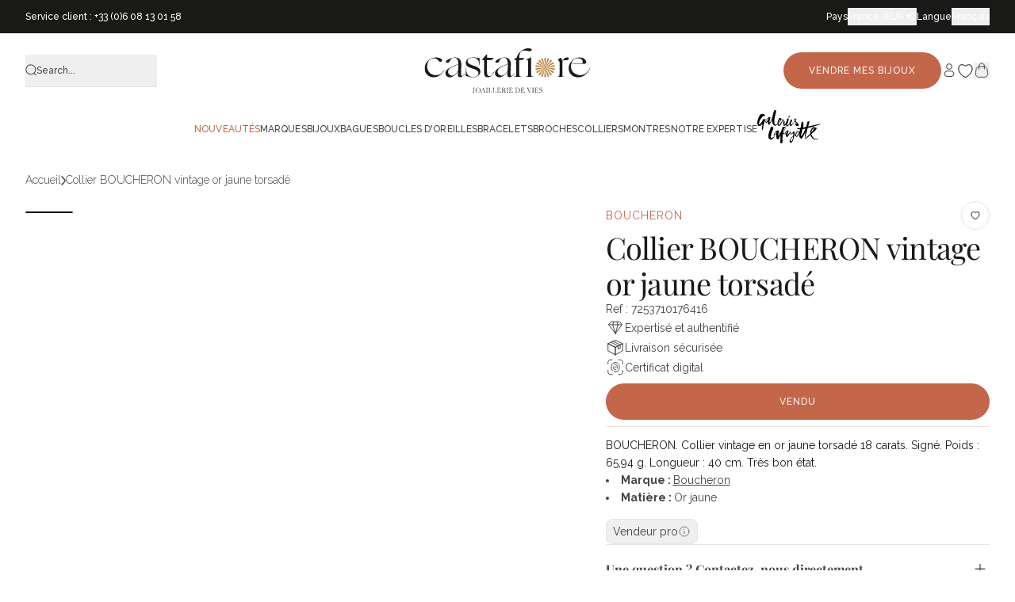

--- FILE ---
content_type: text/html; charset=utf-8
request_url: https://castafiore.fr/products/collier-en-or-jaune-torsade
body_size: 103635
content:
<!doctype html>
<html class="no-js" lang="fr">
  <head>
    <meta charset="utf-8">
    <meta http-equiv="X-UA-Compatible" content="IE=edge">
    <meta name="viewport" content="width=device-width,initial-scale=1">
    <meta name="robots" content="index, follow">
    <meta name="description" content="BOUCHERON. Collier vintage en or jaune torsadé 18 carats. Signé. Poids : 65,94 g. Longueur : 40 cm. Très bon état.">
    <meta name="theme-color" content=""><link rel="icon" type="image/png" href="//castafiore.fr/cdn/shop/files/logo_etoile_32px_256x256_crop_center_0c7990b7-a2d3-4c50-8a20-e273c2eaeeba.webp?crop=center&height=32&v=1664980861&width=32"><link rel="preconnect" href="https://fonts.shopifycdn.com" crossorigin><!-- Début du tracking - ta_tracking.liquid -->
    <script>

    const GTM_ID = 'GTM-TJKXWCHF';
    let GTM_FILE_URL = 'https://www.googletagmanager.com/gtm.js';
    if (window.location.hostname.includes('castafiore.fr')) {
        GTM_FILE_URL = 'https://msr.castafiore.fr/zggwdamngmc5ffp.js';
    } else if (window.location.hostname.includes('castafiore.com')) {
        GTM_FILE_URL = 'https://msr.castafiore.com/zggwdamngmc5ffp.js';
    }

    function gtm(w, d, s, l, i) {
        w[l] = w[l] || [];
        w[l].push({'gtm.start': new Date().getTime(), event: 'gtm.js'});
        var f = d.getElementsByTagName(s)[0], j = d.createElement(s), dl = l != 'dataLayer' ? '&l=' + l : '';
        j.async = true;
        j.src = GTM_FILE_URL + '?aw=' + i.replace(/^GTM-/, '') + dl; f.parentNode.insertBefore(j, f);
    }

    gtm(window, document, 'script', 'dataLayer', GTM_ID);

</script>

    <!-- Fin du tracking - ta_tracking.liquid -->

    <!-- Début doc-head-core.liquid --><title>Collier BOUCHERON vintage or jaune torsadé &ndash; Castafiore</title><link rel="canonical" href="https://castafiore.fr/products/collier-en-or-jaune-torsade"><link rel="icon" href="//castafiore.fr/cdn/shop/files/logo_etoile_32px_256x256_crop_center_0c7990b7-a2d3-4c50-8a20-e273c2eaeeba.webp?crop=center&height=48&v=1664980861&width=48" type="image/webp">
  <link rel="apple-touch-icon" href="//castafiore.fr/cdn/shop/files/logo_etoile_32px_256x256_crop_center_0c7990b7-a2d3-4c50-8a20-e273c2eaeeba.webp?crop=center&height=180&v=1664980861&width=180"><meta name="description" content="BOUCHERON. Collier vintage en or jaune torsadé 18 carats. Signé. Poids : 65,94 g. Longueur : 40 cm. Très bon état.">
<!-- Fin doc-head-core.liquid -->

    <link href="//castafiore.fr/cdn/shop/t/131/assets/main.css?v=10968149841196992231765965464" rel="stylesheet" type="text/css" media="all" />

    <script src="//castafiore.fr/cdn/shop/t/131/assets/main.js?v=63938742361316795701750337034" defer="defer"></script>
    <script src="//castafiore.fr/cdn/shop/t/131/assets/constants.js?v=132983761750457495441729783908" defer="defer"></script>
    <script src="//castafiore.fr/cdn/shop/t/131/assets/pubsub.js?v=158357773527763999511729783914" defer="defer"></script>
    <script src="//castafiore.fr/cdn/shop/t/131/assets/swiperJS.js?v=43289058672678501961765278444" defer="defer"></script>
    <script src="//castafiore.fr/cdn/shop/t/131/assets/global.js?v=68210574144059763441762273842" defer="defer"></script>
    <script src="//castafiore.fr/cdn/shop/t/131/assets/alpineJs.js?v=61996242677770897011750337032" defer="defer"></script>
    <script src="//castafiore.fr/cdn/shop/t/131/assets/search-form.js?v=133129549252120666541736348544" defer="defer"></script>
    

    

<meta property="og:site_name" content="Castafiore">
<meta property="og:url" content="https://castafiore.fr/products/collier-en-or-jaune-torsade">
<meta property="og:title" content="Collier BOUCHERON vintage or jaune torsadé">
<meta property="og:type" content="product">
<meta property="og:description" content="BOUCHERON. Collier vintage en or jaune torsadé 18 carats. Signé. Poids : 65,94 g. Longueur : 40 cm. Très bon état."><meta property="og:image" content="http://castafiore.fr/cdn/shop/products/collier-boucheron-vintage-or-jaune-torsade-562952.jpg?v=1695127711">
  <meta property="og:image:secure_url" content="https://castafiore.fr/cdn/shop/products/collier-boucheron-vintage-or-jaune-torsade-562952.jpg?v=1695127711">
  <meta property="og:image:width" content="1200">
  <meta property="og:image:height" content="1200"><meta property="og:price:amount" content="5,950">
  <meta property="og:price:currency" content="EUR"><meta name="twitter:card" content="summary_large_image">
<meta name="twitter:title" content="Collier BOUCHERON vintage or jaune torsadé">
<meta name="twitter:description" content="BOUCHERON. Collier vintage en or jaune torsadé 18 carats. Signé. Poids : 65,94 g. Longueur : 40 cm. Très bon état.">


    <!-- fonts -->
    <style data-shopify>
  
      

      @font-face {
  font-family: "Playfair Display";
  font-weight: 400;
  font-style: normal;
  font-display: swap;
  src: url("//castafiore.fr/cdn/fonts/playfair_display/playfairdisplay_n4.9980f3e16959dc89137cc1369bfc3ae98af1deb9.woff2") format("woff2"),
       url("//castafiore.fr/cdn/fonts/playfair_display/playfairdisplay_n4.c562b7c8e5637886a811d2a017f9e023166064ee.woff") format("woff");
}

      
      @font-face {
  font-family: "Playfair Display";
  font-weight: 700;
  font-style: normal;
  font-display: swap;
  src: url("//castafiore.fr/cdn/fonts/playfair_display/playfairdisplay_n7.592b3435e0fff3f50b26d410c73ae7ec893f6910.woff2") format("woff2"),
       url("//castafiore.fr/cdn/fonts/playfair_display/playfairdisplay_n7.998b1417dec711058cce2abb61a0b8c59066498f.woff") format("woff");
}

    

    
      

      @font-face {
  font-family: Raleway;
  font-weight: 400;
  font-style: normal;
  font-display: swap;
  src: url("//castafiore.fr/cdn/fonts/raleway/raleway_n4.2c76ddd103ff0f30b1230f13e160330ff8b2c68a.woff2") format("woff2"),
       url("//castafiore.fr/cdn/fonts/raleway/raleway_n4.c057757dddc39994ad5d9c9f58e7c2c2a72359a9.woff") format("woff");
}

      
      @font-face {
  font-family: Raleway;
  font-weight: 400;
  font-style: italic;
  font-display: swap;
  src: url("//castafiore.fr/cdn/fonts/raleway/raleway_i4.aaa73a72f55a5e60da3e9a082717e1ed8f22f0a2.woff2") format("woff2"),
       url("//castafiore.fr/cdn/fonts/raleway/raleway_i4.650670cc243082f8988ecc5576b6d613cfd5a8ee.woff") format("woff");
}

      @font-face {
  font-family: Raleway;
  font-weight: 700;
  font-style: normal;
  font-display: swap;
  src: url("//castafiore.fr/cdn/fonts/raleway/raleway_n7.740cf9e1e4566800071db82eeca3cca45f43ba63.woff2") format("woff2"),
       url("//castafiore.fr/cdn/fonts/raleway/raleway_n7.84943791ecde186400af8db54cf3b5b5e5049a8f.woff") format("woff");
}

    

    :root {
      --font-heading-family: "Playfair Display", serif;
      --font-heading-style: normal;
      --font-heading-weight: 400;

      --font-body-family: Raleway, sans-serif;
      --font-body-style: normal;
      --font-body-weight: 400;
    }
</style>

    <!-- end fonts -->

    <script>
      document.documentElement.className = document.documentElement.className.replace('no-js', 'js');
      window.addEventListener('load', () => document.documentElement.classList.add('ready'));
    </script>

    <!-- shopify/apps -->
    <script>window.performance && window.performance.mark && window.performance.mark('shopify.content_for_header.start');</script><meta name="facebook-domain-verification" content="cc99kfs24lyxvxt5jchwb3yvhqfyyj">
<meta id="shopify-digital-wallet" name="shopify-digital-wallet" content="/56351457440/digital_wallets/dialog">
<meta name="shopify-checkout-api-token" content="175055369f021bbd21bdc116f7b39bab">
<meta id="in-context-paypal-metadata" data-shop-id="56351457440" data-venmo-supported="false" data-environment="production" data-locale="fr_FR" data-paypal-v4="true" data-currency="EUR">
<link rel="alternate" type="application/json+oembed" href="https://castafiore.fr/products/collier-en-or-jaune-torsade.oembed">
<script async="async" src="/checkouts/internal/preloads.js?locale=fr-FR"></script>
<link rel="preconnect" href="https://shop.app" crossorigin="anonymous">
<script async="async" src="https://shop.app/checkouts/internal/preloads.js?locale=fr-FR&shop_id=56351457440" crossorigin="anonymous"></script>
<script id="apple-pay-shop-capabilities" type="application/json">{"shopId":56351457440,"countryCode":"FR","currencyCode":"EUR","merchantCapabilities":["supports3DS"],"merchantId":"gid:\/\/shopify\/Shop\/56351457440","merchantName":"Castafiore","requiredBillingContactFields":["postalAddress","email","phone"],"requiredShippingContactFields":["postalAddress","email","phone"],"shippingType":"shipping","supportedNetworks":["visa","masterCard","amex","maestro"],"total":{"type":"pending","label":"Castafiore","amount":"1.00"},"shopifyPaymentsEnabled":true,"supportsSubscriptions":true}</script>
<script id="shopify-features" type="application/json">{"accessToken":"175055369f021bbd21bdc116f7b39bab","betas":["rich-media-storefront-analytics"],"domain":"castafiore.fr","predictiveSearch":true,"shopId":56351457440,"locale":"fr"}</script>
<script>var Shopify = Shopify || {};
Shopify.shop = "wallis-paris.myshopify.com";
Shopify.locale = "fr";
Shopify.currency = {"active":"EUR","rate":"1.0"};
Shopify.country = "FR";
Shopify.theme = {"name":"castafiore-new\/main","id":170728194375,"schema_name":"Castafiore.fr","schema_version":"1.0.0","theme_store_id":null,"role":"main"};
Shopify.theme.handle = "null";
Shopify.theme.style = {"id":null,"handle":null};
Shopify.cdnHost = "castafiore.fr/cdn";
Shopify.routes = Shopify.routes || {};
Shopify.routes.root = "/";</script>
<script type="module">!function(o){(o.Shopify=o.Shopify||{}).modules=!0}(window);</script>
<script>!function(o){function n(){var o=[];function n(){o.push(Array.prototype.slice.apply(arguments))}return n.q=o,n}var t=o.Shopify=o.Shopify||{};t.loadFeatures=n(),t.autoloadFeatures=n()}(window);</script>
<script>
  window.ShopifyPay = window.ShopifyPay || {};
  window.ShopifyPay.apiHost = "shop.app\/pay";
  window.ShopifyPay.redirectState = null;
</script>
<script id="shop-js-analytics" type="application/json">{"pageType":"product"}</script>
<script defer="defer" async type="module" src="//castafiore.fr/cdn/shopifycloud/shop-js/modules/v2/client.init-shop-cart-sync_DyYWCJny.fr.esm.js"></script>
<script defer="defer" async type="module" src="//castafiore.fr/cdn/shopifycloud/shop-js/modules/v2/chunk.common_BDBm0ZZC.esm.js"></script>
<script type="module">
  await import("//castafiore.fr/cdn/shopifycloud/shop-js/modules/v2/client.init-shop-cart-sync_DyYWCJny.fr.esm.js");
await import("//castafiore.fr/cdn/shopifycloud/shop-js/modules/v2/chunk.common_BDBm0ZZC.esm.js");

  window.Shopify.SignInWithShop?.initShopCartSync?.({"fedCMEnabled":true,"windoidEnabled":true});

</script>
<script>
  window.Shopify = window.Shopify || {};
  if (!window.Shopify.featureAssets) window.Shopify.featureAssets = {};
  window.Shopify.featureAssets['shop-js'] = {"shop-cart-sync":["modules/v2/client.shop-cart-sync_B_Bw5PRo.fr.esm.js","modules/v2/chunk.common_BDBm0ZZC.esm.js"],"init-fed-cm":["modules/v2/client.init-fed-cm_-pdRnAOg.fr.esm.js","modules/v2/chunk.common_BDBm0ZZC.esm.js"],"init-windoid":["modules/v2/client.init-windoid_DnYlFG1h.fr.esm.js","modules/v2/chunk.common_BDBm0ZZC.esm.js"],"shop-cash-offers":["modules/v2/client.shop-cash-offers_C5kHJTSN.fr.esm.js","modules/v2/chunk.common_BDBm0ZZC.esm.js","modules/v2/chunk.modal_CtqKD1z8.esm.js"],"shop-button":["modules/v2/client.shop-button_mcpRJFuh.fr.esm.js","modules/v2/chunk.common_BDBm0ZZC.esm.js"],"init-shop-email-lookup-coordinator":["modules/v2/client.init-shop-email-lookup-coordinator_BCzilhpw.fr.esm.js","modules/v2/chunk.common_BDBm0ZZC.esm.js"],"shop-toast-manager":["modules/v2/client.shop-toast-manager_C_QXj6h0.fr.esm.js","modules/v2/chunk.common_BDBm0ZZC.esm.js"],"shop-login-button":["modules/v2/client.shop-login-button_BEQFZ84Y.fr.esm.js","modules/v2/chunk.common_BDBm0ZZC.esm.js","modules/v2/chunk.modal_CtqKD1z8.esm.js"],"avatar":["modules/v2/client.avatar_BTnouDA3.fr.esm.js"],"init-shop-cart-sync":["modules/v2/client.init-shop-cart-sync_DyYWCJny.fr.esm.js","modules/v2/chunk.common_BDBm0ZZC.esm.js"],"pay-button":["modules/v2/client.pay-button_DsS5m06H.fr.esm.js","modules/v2/chunk.common_BDBm0ZZC.esm.js"],"init-shop-for-new-customer-accounts":["modules/v2/client.init-shop-for-new-customer-accounts_BFJXT-UG.fr.esm.js","modules/v2/client.shop-login-button_BEQFZ84Y.fr.esm.js","modules/v2/chunk.common_BDBm0ZZC.esm.js","modules/v2/chunk.modal_CtqKD1z8.esm.js"],"init-customer-accounts-sign-up":["modules/v2/client.init-customer-accounts-sign-up_QowAcxX2.fr.esm.js","modules/v2/client.shop-login-button_BEQFZ84Y.fr.esm.js","modules/v2/chunk.common_BDBm0ZZC.esm.js","modules/v2/chunk.modal_CtqKD1z8.esm.js"],"shop-follow-button":["modules/v2/client.shop-follow-button_9fzI0NJX.fr.esm.js","modules/v2/chunk.common_BDBm0ZZC.esm.js","modules/v2/chunk.modal_CtqKD1z8.esm.js"],"checkout-modal":["modules/v2/client.checkout-modal_DHwrZ6kr.fr.esm.js","modules/v2/chunk.common_BDBm0ZZC.esm.js","modules/v2/chunk.modal_CtqKD1z8.esm.js"],"init-customer-accounts":["modules/v2/client.init-customer-accounts_BBfGV8Xt.fr.esm.js","modules/v2/client.shop-login-button_BEQFZ84Y.fr.esm.js","modules/v2/chunk.common_BDBm0ZZC.esm.js","modules/v2/chunk.modal_CtqKD1z8.esm.js"],"lead-capture":["modules/v2/client.lead-capture_BFlE4x9y.fr.esm.js","modules/v2/chunk.common_BDBm0ZZC.esm.js","modules/v2/chunk.modal_CtqKD1z8.esm.js"],"shop-login":["modules/v2/client.shop-login_C8y8Opox.fr.esm.js","modules/v2/chunk.common_BDBm0ZZC.esm.js","modules/v2/chunk.modal_CtqKD1z8.esm.js"],"payment-terms":["modules/v2/client.payment-terms_DoIedF_y.fr.esm.js","modules/v2/chunk.common_BDBm0ZZC.esm.js","modules/v2/chunk.modal_CtqKD1z8.esm.js"]};
</script>
<script>(function() {
  var isLoaded = false;
  function asyncLoad() {
    if (isLoaded) return;
    isLoaded = true;
    var urls = ["https:\/\/d1564fddzjmdj5.cloudfront.net\/initializercolissimo.js?app_name=happycolissimo\u0026cloud=d1564fddzjmdj5.cloudfront.net\u0026shop=wallis-paris.myshopify.com","https:\/\/cdn-app.cart-bot.net\/public\/js\/append.js?shop=wallis-paris.myshopify.com","https:\/\/cdn-bundler.nice-team.net\/app\/js\/bundler.js?shop=wallis-paris.myshopify.com"];
    for (var i = 0; i < urls.length; i++) {
      var s = document.createElement('script');
      s.type = 'text/javascript';
      s.async = true;
      s.src = urls[i];
      var x = document.getElementsByTagName('script')[0];
      x.parentNode.insertBefore(s, x);
    }
  };
  if(window.attachEvent) {
    window.attachEvent('onload', asyncLoad);
  } else {
    window.addEventListener('load', asyncLoad, false);
  }
})();</script>
<script id="__st">var __st={"a":56351457440,"offset":3600,"reqid":"32806316-0bed-4b7d-9a11-b22dad567d74-1768873983","pageurl":"castafiore.fr\/products\/collier-en-or-jaune-torsade","u":"3e802cd7a9fc","p":"product","rtyp":"product","rid":7253710176416};</script>
<script>window.ShopifyPaypalV4VisibilityTracking = true;</script>
<script id="captcha-bootstrap">!function(){'use strict';const t='contact',e='account',n='new_comment',o=[[t,t],['blogs',n],['comments',n],[t,'customer']],c=[[e,'customer_login'],[e,'guest_login'],[e,'recover_customer_password'],[e,'create_customer']],r=t=>t.map((([t,e])=>`form[action*='/${t}']:not([data-nocaptcha='true']) input[name='form_type'][value='${e}']`)).join(','),a=t=>()=>t?[...document.querySelectorAll(t)].map((t=>t.form)):[];function s(){const t=[...o],e=r(t);return a(e)}const i='password',u='form_key',d=['recaptcha-v3-token','g-recaptcha-response','h-captcha-response',i],f=()=>{try{return window.sessionStorage}catch{return}},m='__shopify_v',_=t=>t.elements[u];function p(t,e,n=!1){try{const o=window.sessionStorage,c=JSON.parse(o.getItem(e)),{data:r}=function(t){const{data:e,action:n}=t;return t[m]||n?{data:e,action:n}:{data:t,action:n}}(c);for(const[e,n]of Object.entries(r))t.elements[e]&&(t.elements[e].value=n);n&&o.removeItem(e)}catch(o){console.error('form repopulation failed',{error:o})}}const l='form_type',E='cptcha';function T(t){t.dataset[E]=!0}const w=window,h=w.document,L='Shopify',v='ce_forms',y='captcha';let A=!1;((t,e)=>{const n=(g='f06e6c50-85a8-45c8-87d0-21a2b65856fe',I='https://cdn.shopify.com/shopifycloud/storefront-forms-hcaptcha/ce_storefront_forms_captcha_hcaptcha.v1.5.2.iife.js',D={infoText:'Protégé par hCaptcha',privacyText:'Confidentialité',termsText:'Conditions'},(t,e,n)=>{const o=w[L][v],c=o.bindForm;if(c)return c(t,g,e,D).then(n);var r;o.q.push([[t,g,e,D],n]),r=I,A||(h.body.append(Object.assign(h.createElement('script'),{id:'captcha-provider',async:!0,src:r})),A=!0)});var g,I,D;w[L]=w[L]||{},w[L][v]=w[L][v]||{},w[L][v].q=[],w[L][y]=w[L][y]||{},w[L][y].protect=function(t,e){n(t,void 0,e),T(t)},Object.freeze(w[L][y]),function(t,e,n,w,h,L){const[v,y,A,g]=function(t,e,n){const i=e?o:[],u=t?c:[],d=[...i,...u],f=r(d),m=r(i),_=r(d.filter((([t,e])=>n.includes(e))));return[a(f),a(m),a(_),s()]}(w,h,L),I=t=>{const e=t.target;return e instanceof HTMLFormElement?e:e&&e.form},D=t=>v().includes(t);t.addEventListener('submit',(t=>{const e=I(t);if(!e)return;const n=D(e)&&!e.dataset.hcaptchaBound&&!e.dataset.recaptchaBound,o=_(e),c=g().includes(e)&&(!o||!o.value);(n||c)&&t.preventDefault(),c&&!n&&(function(t){try{if(!f())return;!function(t){const e=f();if(!e)return;const n=_(t);if(!n)return;const o=n.value;o&&e.removeItem(o)}(t);const e=Array.from(Array(32),(()=>Math.random().toString(36)[2])).join('');!function(t,e){_(t)||t.append(Object.assign(document.createElement('input'),{type:'hidden',name:u})),t.elements[u].value=e}(t,e),function(t,e){const n=f();if(!n)return;const o=[...t.querySelectorAll(`input[type='${i}']`)].map((({name:t})=>t)),c=[...d,...o],r={};for(const[a,s]of new FormData(t).entries())c.includes(a)||(r[a]=s);n.setItem(e,JSON.stringify({[m]:1,action:t.action,data:r}))}(t,e)}catch(e){console.error('failed to persist form',e)}}(e),e.submit())}));const S=(t,e)=>{t&&!t.dataset[E]&&(n(t,e.some((e=>e===t))),T(t))};for(const o of['focusin','change'])t.addEventListener(o,(t=>{const e=I(t);D(e)&&S(e,y())}));const B=e.get('form_key'),M=e.get(l),P=B&&M;t.addEventListener('DOMContentLoaded',(()=>{const t=y();if(P)for(const e of t)e.elements[l].value===M&&p(e,B);[...new Set([...A(),...v().filter((t=>'true'===t.dataset.shopifyCaptcha))])].forEach((e=>S(e,t)))}))}(h,new URLSearchParams(w.location.search),n,t,e,['guest_login'])})(!0,!0)}();</script>
<script integrity="sha256-4kQ18oKyAcykRKYeNunJcIwy7WH5gtpwJnB7kiuLZ1E=" data-source-attribution="shopify.loadfeatures" defer="defer" src="//castafiore.fr/cdn/shopifycloud/storefront/assets/storefront/load_feature-a0a9edcb.js" crossorigin="anonymous"></script>
<script crossorigin="anonymous" defer="defer" src="//castafiore.fr/cdn/shopifycloud/storefront/assets/shopify_pay/storefront-65b4c6d7.js?v=20250812"></script>
<script data-source-attribution="shopify.dynamic_checkout.dynamic.init">var Shopify=Shopify||{};Shopify.PaymentButton=Shopify.PaymentButton||{isStorefrontPortableWallets:!0,init:function(){window.Shopify.PaymentButton.init=function(){};var t=document.createElement("script");t.src="https://castafiore.fr/cdn/shopifycloud/portable-wallets/latest/portable-wallets.fr.js",t.type="module",document.head.appendChild(t)}};
</script>
<script data-source-attribution="shopify.dynamic_checkout.buyer_consent">
  function portableWalletsHideBuyerConsent(e){var t=document.getElementById("shopify-buyer-consent"),n=document.getElementById("shopify-subscription-policy-button");t&&n&&(t.classList.add("hidden"),t.setAttribute("aria-hidden","true"),n.removeEventListener("click",e))}function portableWalletsShowBuyerConsent(e){var t=document.getElementById("shopify-buyer-consent"),n=document.getElementById("shopify-subscription-policy-button");t&&n&&(t.classList.remove("hidden"),t.removeAttribute("aria-hidden"),n.addEventListener("click",e))}window.Shopify?.PaymentButton&&(window.Shopify.PaymentButton.hideBuyerConsent=portableWalletsHideBuyerConsent,window.Shopify.PaymentButton.showBuyerConsent=portableWalletsShowBuyerConsent);
</script>
<script data-source-attribution="shopify.dynamic_checkout.cart.bootstrap">document.addEventListener("DOMContentLoaded",(function(){function t(){return document.querySelector("shopify-accelerated-checkout-cart, shopify-accelerated-checkout")}if(t())Shopify.PaymentButton.init();else{new MutationObserver((function(e,n){t()&&(Shopify.PaymentButton.init(),n.disconnect())})).observe(document.body,{childList:!0,subtree:!0})}}));
</script>
<link id="shopify-accelerated-checkout-styles" rel="stylesheet" media="screen" href="https://castafiore.fr/cdn/shopifycloud/portable-wallets/latest/accelerated-checkout-backwards-compat.css" crossorigin="anonymous">
<style id="shopify-accelerated-checkout-cart">
        #shopify-buyer-consent {
  margin-top: 1em;
  display: inline-block;
  width: 100%;
}

#shopify-buyer-consent.hidden {
  display: none;
}

#shopify-subscription-policy-button {
  background: none;
  border: none;
  padding: 0;
  text-decoration: underline;
  font-size: inherit;
  cursor: pointer;
}

#shopify-subscription-policy-button::before {
  box-shadow: none;
}

      </style>

<script>window.performance && window.performance.mark && window.performance.mark('shopify.content_for_header.end');</script>

    <script>
  function feedback() {
    const p = window.Shopify.customerPrivacy;
    console.log(`Tracking ${p.userCanBeTracked() ? 'en' : 'dis'}abled`);
  }
  window.Shopify.loadFeatures(
    [
      {
        name: 'consent-tracking-api',
        version: '0.1',
      },
    ],
    function (error) {
      if (error) throw error;
      if ('Cookiebot' in window)
        window.Shopify.customerPrivacy.setTrackingConsent(
          {
            analytics: false,
            marketing: false,
            preferences: false,
            sale_of_data: false,
          },
          () => console.log('Awaiting consent')
        );
    }
  );

  window.addEventListener('CookiebotOnConsentReady', function () {
    const C = Cookiebot.consent,
      existConsentShopify = setInterval(function () {
        if (window.Shopify.customerPrivacy) {
          clearInterval(existConsentShopify);
          window.Shopify.customerPrivacy.setTrackingConsent(
            {
              analytics: C['statistics'],
              marketing: C['marketing'],
              preferences: C['preferences'],
              sale_of_data: C['marketing'],
            },
            () => console.log('Consent captured')
          );
        }
      }, 100);
  });
</script>


    <script>
      document.documentElement.className = document.documentElement.className.replace('no-js', 'js');

      window.theme = {
          info: {
              name: 'Castafiore.fr',
              version: '1.0.0'
          },
          routes: {
              base: 'https://castafiore.fr',
              base_dev: 'http://127.0.0.1:9292',
              root_url: '/',
              cart: '/cart',
              cartAdd: '/cart/add.js',
              cartUpdate: '/cart/update.js',
              predictiveSearch: '/search/suggest'
          },
          strings: {
              cartTermsConfirmation: "Vous devez accepter les termes et conditions avant de continuer.",
              cartItemsQuantityError: "Vous ne pouvez ajouter que [QUANTITY] de cet article à votre panier.",
              generalSearchViewAll: "Voir tous",
              noStock: "Non disponible",
              noVariant: "Non existant",
              productsProductChooseA: "Choisir une",
              generalSearchPages: "Pages",
              generalSearchNoResultsWithoutTerms: "Aucun résultat trouvé pour cette recherche",
              shippingCalculator: {
                  singleRate: "Il y a un tarif de livraison pour cette destination : ",
                  multipleRates: "Il y a plusieurs tarifs de livraison pour cette destination : ",
                  noRates: "Nous n’expédions pas vers cette destination."
              },
              miseATaillePrice: "+ Frais supplémentaires"
          },
          settings: {
              moneyWithCurrencyFormat: "\u003cspan class=money\u003e{{ amount_no_decimals }} €\u003c\/span\u003e",
              cartType: null,
              afterAddToCart: null,
              quickbuyStyle: null,
              externalLinksNewTab: null,
              internalLinksSmoothScroll: null
          }
      }
    </script>

    

    <!-- shopify design mode -->
    <script>
      if (Shopify.designMode) {
        document.documentElement.classList.add('shopify-design-mode');
      }
    </script>
    <!-- end shopify design mode -->

    <!-- Google Site Verification - castafiore.com -->
    <meta name="google-site-verification" content="S6sX4rtBN7FYcE1G0dDNs2XHtKz8CYxyXaB0yGCPj0I">

    <!-- Clarity -->
    <script type="text/javascript">
      (function (c, l, a, r, i, t, y) {
        c[a] =
          c[a] ||
          function () {
            (c[a].q = c[a].q || []).push(arguments);
          };
        t = l.createElement(r);
        t.async = 1;
        t.src = 'https://www.clarity.ms/tag/' + i;
        y = l.getElementsByTagName(r)[0];
        y.parentNode.insertBefore(t, y);
      })(window, document, 'clarity', 'script', 'rxt57il0sx');
    </script>
  <!-- BEGIN app block: shopify://apps/microsoft-clarity/blocks/clarity_js/31c3d126-8116-4b4a-8ba1-baeda7c4aeea -->
<script type="text/javascript">
  (function (c, l, a, r, i, t, y) {
    c[a] = c[a] || function () { (c[a].q = c[a].q || []).push(arguments); };
    t = l.createElement(r); t.async = 1; t.src = "https://www.clarity.ms/tag/" + i + "?ref=shopify";
    y = l.getElementsByTagName(r)[0]; y.parentNode.insertBefore(t, y);

    c.Shopify.loadFeatures([{ name: "consent-tracking-api", version: "0.1" }], error => {
      if (error) {
        console.error("Error loading Shopify features:", error);
        return;
      }

      c[a]('consentv2', {
        ad_Storage: c.Shopify.customerPrivacy.marketingAllowed() ? "granted" : "denied",
        analytics_Storage: c.Shopify.customerPrivacy.analyticsProcessingAllowed() ? "granted" : "denied",
      });
    });

    l.addEventListener("visitorConsentCollected", function (e) {
      c[a]('consentv2', {
        ad_Storage: e.detail.marketingAllowed ? "granted" : "denied",
        analytics_Storage: e.detail.analyticsAllowed ? "granted" : "denied",
      });
    });
  })(window, document, "clarity", "script", "sqigk1z68h");
</script>



<!-- END app block --><!-- BEGIN app block: shopify://apps/klaviyo-email-marketing-sms/blocks/klaviyo-onsite-embed/2632fe16-c075-4321-a88b-50b567f42507 -->












  <script async src="https://static.klaviyo.com/onsite/js/U3jYyA/klaviyo.js?company_id=U3jYyA"></script>
  <script>!function(){if(!window.klaviyo){window._klOnsite=window._klOnsite||[];try{window.klaviyo=new Proxy({},{get:function(n,i){return"push"===i?function(){var n;(n=window._klOnsite).push.apply(n,arguments)}:function(){for(var n=arguments.length,o=new Array(n),w=0;w<n;w++)o[w]=arguments[w];var t="function"==typeof o[o.length-1]?o.pop():void 0,e=new Promise((function(n){window._klOnsite.push([i].concat(o,[function(i){t&&t(i),n(i)}]))}));return e}}})}catch(n){window.klaviyo=window.klaviyo||[],window.klaviyo.push=function(){var n;(n=window._klOnsite).push.apply(n,arguments)}}}}();</script>

  
    <script id="viewed_product">
      if (item == null) {
        var _learnq = _learnq || [];

        var MetafieldReviews = null
        var MetafieldYotpoRating = null
        var MetafieldYotpoCount = null
        var MetafieldLooxRating = null
        var MetafieldLooxCount = null
        var okendoProduct = null
        var okendoProductReviewCount = null
        var okendoProductReviewAverageValue = null
        try {
          // The following fields are used for Customer Hub recently viewed in order to add reviews.
          // This information is not part of __kla_viewed. Instead, it is part of __kla_viewed_reviewed_items
          MetafieldReviews = {};
          MetafieldYotpoRating = null
          MetafieldYotpoCount = null
          MetafieldLooxRating = null
          MetafieldLooxCount = null

          okendoProduct = null
          // If the okendo metafield is not legacy, it will error, which then requires the new json formatted data
          if (okendoProduct && 'error' in okendoProduct) {
            okendoProduct = null
          }
          okendoProductReviewCount = okendoProduct ? okendoProduct.reviewCount : null
          okendoProductReviewAverageValue = okendoProduct ? okendoProduct.reviewAverageValue : null
        } catch (error) {
          console.error('Error in Klaviyo onsite reviews tracking:', error);
        }

        var item = {
          Name: "Collier BOUCHERON vintage or jaune torsadé",
          ProductID: 7253710176416,
          Categories: ["Autres bijoux","Autres colliers signés","Autres Marques","Colliers Boucheron","La Place Vendôme","Les joailliers français"],
          ImageURL: "https://castafiore.fr/cdn/shop/products/collier-boucheron-vintage-or-jaune-torsade-562952_grande.jpg?v=1695127711",
          URL: "https://castafiore.fr/products/collier-en-or-jaune-torsade",
          Brand: "Osprey",
          Price: "5.950 €",
          Value: "5,950",
          CompareAtPrice: "0 €"
        };
        _learnq.push(['track', 'Viewed Product', item]);
        _learnq.push(['trackViewedItem', {
          Title: item.Name,
          ItemId: item.ProductID,
          Categories: item.Categories,
          ImageUrl: item.ImageURL,
          Url: item.URL,
          Metadata: {
            Brand: item.Brand,
            Price: item.Price,
            Value: item.Value,
            CompareAtPrice: item.CompareAtPrice
          },
          metafields:{
            reviews: MetafieldReviews,
            yotpo:{
              rating: MetafieldYotpoRating,
              count: MetafieldYotpoCount,
            },
            loox:{
              rating: MetafieldLooxRating,
              count: MetafieldLooxCount,
            },
            okendo: {
              rating: okendoProductReviewAverageValue,
              count: okendoProductReviewCount,
            }
          }
        }]);
      }
    </script>
  




  <script>
    window.klaviyoReviewsProductDesignMode = false
  </script>



  <!-- BEGIN app snippet: customer-hub-data --><script>
  if (!window.customerHub) {
    window.customerHub = {};
  }
  window.customerHub.storefrontRoutes = {
    login: "/account/login?return_url=%2F%23k-hub",
    register: "/account/register?return_url=%2F%23k-hub",
    logout: "/account/logout",
    profile: "/account",
    addresses: "/account/addresses",
  };
  
  window.customerHub.userId = null;
  
  window.customerHub.storeDomain = "wallis-paris.myshopify.com";

  
    window.customerHub.activeProduct = {
      name: "Collier BOUCHERON vintage or jaune torsadé",
      category: null,
      imageUrl: "https://castafiore.fr/cdn/shop/products/collier-boucheron-vintage-or-jaune-torsade-562952_grande.jpg?v=1695127711",
      id: "7253710176416",
      link: "https://castafiore.fr/products/collier-en-or-jaune-torsade",
      variants: [
        
          {
            id: "41738302750880",
            
            imageUrl: null,
            
            price: "595000",
            currency: "EUR",
            availableForSale: false,
            title: "Default Title",
          },
        
      ],
    };
    window.customerHub.activeProduct.variants.forEach((variant) => {
        
        variant.price = `${variant.price.slice(0, -2)}.${variant.price.slice(-2)}`;
    });
  

  
    window.customerHub.storeLocale = {
        currentLanguage: 'fr',
        currentCountry: 'FR',
        availableLanguages: [
          
            {
              iso_code: 'fr',
              endonym_name: 'français'
            },
          
            {
              iso_code: 'en',
              endonym_name: 'English'
            }
          
        ],
        availableCountries: [
          
            {
              iso_code: 'AF',
              name: 'Afghanistan',
              currency_code: 'EUR'
            },
          
            {
              iso_code: 'ZA',
              name: 'Afrique du Sud',
              currency_code: 'EUR'
            },
          
            {
              iso_code: 'DZ',
              name: 'Algérie',
              currency_code: 'DZD'
            },
          
            {
              iso_code: 'DE',
              name: 'Allemagne',
              currency_code: 'EUR'
            },
          
            {
              iso_code: 'AD',
              name: 'Andorre',
              currency_code: 'EUR'
            },
          
            {
              iso_code: 'AO',
              name: 'Angola',
              currency_code: 'EUR'
            },
          
            {
              iso_code: 'AI',
              name: 'Anguilla',
              currency_code: 'XCD'
            },
          
            {
              iso_code: 'AG',
              name: 'Antigua-et-Barbuda',
              currency_code: 'XCD'
            },
          
            {
              iso_code: 'SA',
              name: 'Arabie saoudite',
              currency_code: 'SAR'
            },
          
            {
              iso_code: 'AR',
              name: 'Argentine',
              currency_code: 'EUR'
            },
          
            {
              iso_code: 'AM',
              name: 'Arménie',
              currency_code: 'EUR'
            },
          
            {
              iso_code: 'AW',
              name: 'Aruba',
              currency_code: 'AWG'
            },
          
            {
              iso_code: 'AU',
              name: 'Australie',
              currency_code: 'AUD'
            },
          
            {
              iso_code: 'AT',
              name: 'Autriche',
              currency_code: 'EUR'
            },
          
            {
              iso_code: 'AZ',
              name: 'Azerbaïdjan',
              currency_code: 'EUR'
            },
          
            {
              iso_code: 'BS',
              name: 'Bahamas',
              currency_code: 'BSD'
            },
          
            {
              iso_code: 'BH',
              name: 'Bahreïn',
              currency_code: 'EUR'
            },
          
            {
              iso_code: 'BD',
              name: 'Bangladesh',
              currency_code: 'EUR'
            },
          
            {
              iso_code: 'BB',
              name: 'Barbade',
              currency_code: 'BBD'
            },
          
            {
              iso_code: 'BE',
              name: 'Belgique',
              currency_code: 'EUR'
            },
          
            {
              iso_code: 'BZ',
              name: 'Belize',
              currency_code: 'EUR'
            },
          
            {
              iso_code: 'BJ',
              name: 'Bénin',
              currency_code: 'EUR'
            },
          
            {
              iso_code: 'BM',
              name: 'Bermudes',
              currency_code: 'USD'
            },
          
            {
              iso_code: 'BT',
              name: 'Bhoutan',
              currency_code: 'EUR'
            },
          
            {
              iso_code: 'BY',
              name: 'Biélorussie',
              currency_code: 'EUR'
            },
          
            {
              iso_code: 'BO',
              name: 'Bolivie',
              currency_code: 'BOB'
            },
          
            {
              iso_code: 'BA',
              name: 'Bosnie-Herzégovine',
              currency_code: 'BAM'
            },
          
            {
              iso_code: 'BW',
              name: 'Botswana',
              currency_code: 'EUR'
            },
          
            {
              iso_code: 'BR',
              name: 'Brésil',
              currency_code: 'EUR'
            },
          
            {
              iso_code: 'BN',
              name: 'Brunei',
              currency_code: 'BND'
            },
          
            {
              iso_code: 'BG',
              name: 'Bulgarie',
              currency_code: 'EUR'
            },
          
            {
              iso_code: 'BF',
              name: 'Burkina Faso',
              currency_code: 'EUR'
            },
          
            {
              iso_code: 'BI',
              name: 'Burundi',
              currency_code: 'BIF'
            },
          
            {
              iso_code: 'KH',
              name: 'Cambodge',
              currency_code: 'EUR'
            },
          
            {
              iso_code: 'CM',
              name: 'Cameroun',
              currency_code: 'XAF'
            },
          
            {
              iso_code: 'CA',
              name: 'Canada',
              currency_code: 'CAD'
            },
          
            {
              iso_code: 'CV',
              name: 'Cap-Vert',
              currency_code: 'CVE'
            },
          
            {
              iso_code: 'CL',
              name: 'Chili',
              currency_code: 'EUR'
            },
          
            {
              iso_code: 'CN',
              name: 'Chine',
              currency_code: 'EUR'
            },
          
            {
              iso_code: 'CY',
              name: 'Chypre',
              currency_code: 'EUR'
            },
          
            {
              iso_code: 'CO',
              name: 'Colombie',
              currency_code: 'EUR'
            },
          
            {
              iso_code: 'KM',
              name: 'Comores',
              currency_code: 'KMF'
            },
          
            {
              iso_code: 'CG',
              name: 'Congo-Brazzaville',
              currency_code: 'XAF'
            },
          
            {
              iso_code: 'CD',
              name: 'Congo-Kinshasa',
              currency_code: 'CDF'
            },
          
            {
              iso_code: 'KR',
              name: 'Corée du Sud',
              currency_code: 'KRW'
            },
          
            {
              iso_code: 'CR',
              name: 'Costa Rica',
              currency_code: 'CRC'
            },
          
            {
              iso_code: 'CI',
              name: 'Côte d’Ivoire',
              currency_code: 'EUR'
            },
          
            {
              iso_code: 'HR',
              name: 'Croatie',
              currency_code: 'EUR'
            },
          
            {
              iso_code: 'CW',
              name: 'Curaçao',
              currency_code: 'ANG'
            },
          
            {
              iso_code: 'DK',
              name: 'Danemark',
              currency_code: 'DKK'
            },
          
            {
              iso_code: 'DJ',
              name: 'Djibouti',
              currency_code: 'DJF'
            },
          
            {
              iso_code: 'DM',
              name: 'Dominique',
              currency_code: 'XCD'
            },
          
            {
              iso_code: 'EG',
              name: 'Égypte',
              currency_code: 'EGP'
            },
          
            {
              iso_code: 'AE',
              name: 'Émirats arabes unis',
              currency_code: 'AED'
            },
          
            {
              iso_code: 'EC',
              name: 'Équateur',
              currency_code: 'USD'
            },
          
            {
              iso_code: 'ER',
              name: 'Érythrée',
              currency_code: 'EUR'
            },
          
            {
              iso_code: 'ES',
              name: 'Espagne',
              currency_code: 'EUR'
            },
          
            {
              iso_code: 'EE',
              name: 'Estonie',
              currency_code: 'EUR'
            },
          
            {
              iso_code: 'SZ',
              name: 'Eswatini',
              currency_code: 'EUR'
            },
          
            {
              iso_code: 'VA',
              name: 'État de la Cité du Vatican',
              currency_code: 'EUR'
            },
          
            {
              iso_code: 'US',
              name: 'États-Unis',
              currency_code: 'USD'
            },
          
            {
              iso_code: 'ET',
              name: 'Éthiopie',
              currency_code: 'ETB'
            },
          
            {
              iso_code: 'FJ',
              name: 'Fidji',
              currency_code: 'FJD'
            },
          
            {
              iso_code: 'FI',
              name: 'Finlande',
              currency_code: 'EUR'
            },
          
            {
              iso_code: 'FR',
              name: 'France',
              currency_code: 'EUR'
            },
          
            {
              iso_code: 'GA',
              name: 'Gabon',
              currency_code: 'EUR'
            },
          
            {
              iso_code: 'GM',
              name: 'Gambie',
              currency_code: 'GMD'
            },
          
            {
              iso_code: 'GE',
              name: 'Géorgie',
              currency_code: 'EUR'
            },
          
            {
              iso_code: 'GS',
              name: 'Géorgie du Sud-et-les Îles Sandwich du Sud',
              currency_code: 'GBP'
            },
          
            {
              iso_code: 'GH',
              name: 'Ghana',
              currency_code: 'EUR'
            },
          
            {
              iso_code: 'GI',
              name: 'Gibraltar',
              currency_code: 'GBP'
            },
          
            {
              iso_code: 'GR',
              name: 'Grèce',
              currency_code: 'EUR'
            },
          
            {
              iso_code: 'GD',
              name: 'Grenade',
              currency_code: 'XCD'
            },
          
            {
              iso_code: 'GL',
              name: 'Groenland',
              currency_code: 'DKK'
            },
          
            {
              iso_code: 'GT',
              name: 'Guatemala',
              currency_code: 'GTQ'
            },
          
            {
              iso_code: 'GG',
              name: 'Guernesey',
              currency_code: 'GBP'
            },
          
            {
              iso_code: 'GN',
              name: 'Guinée',
              currency_code: 'GNF'
            },
          
            {
              iso_code: 'GQ',
              name: 'Guinée équatoriale',
              currency_code: 'XAF'
            },
          
            {
              iso_code: 'GW',
              name: 'Guinée-Bissau',
              currency_code: 'EUR'
            },
          
            {
              iso_code: 'GY',
              name: 'Guyana',
              currency_code: 'GYD'
            },
          
            {
              iso_code: 'GF',
              name: 'Guyane française',
              currency_code: 'EUR'
            },
          
            {
              iso_code: 'HT',
              name: 'Haïti',
              currency_code: 'EUR'
            },
          
            {
              iso_code: 'HN',
              name: 'Honduras',
              currency_code: 'HNL'
            },
          
            {
              iso_code: 'HU',
              name: 'Hongrie',
              currency_code: 'HUF'
            },
          
            {
              iso_code: 'CX',
              name: 'Île Christmas',
              currency_code: 'AUD'
            },
          
            {
              iso_code: 'NF',
              name: 'Île Norfolk',
              currency_code: 'AUD'
            },
          
            {
              iso_code: 'IM',
              name: 'Île de Man',
              currency_code: 'GBP'
            },
          
            {
              iso_code: 'AC',
              name: 'Île de l’Ascension',
              currency_code: 'SHP'
            },
          
            {
              iso_code: 'AX',
              name: 'Îles Åland',
              currency_code: 'EUR'
            },
          
            {
              iso_code: 'KY',
              name: 'Îles Caïmans',
              currency_code: 'KYD'
            },
          
            {
              iso_code: 'CC',
              name: 'Îles Cocos',
              currency_code: 'AUD'
            },
          
            {
              iso_code: 'CK',
              name: 'Îles Cook',
              currency_code: 'NZD'
            },
          
            {
              iso_code: 'FO',
              name: 'Îles Féroé',
              currency_code: 'DKK'
            },
          
            {
              iso_code: 'FK',
              name: 'Îles Malouines',
              currency_code: 'FKP'
            },
          
            {
              iso_code: 'PN',
              name: 'Îles Pitcairn',
              currency_code: 'NZD'
            },
          
            {
              iso_code: 'SB',
              name: 'Îles Salomon',
              currency_code: 'SBD'
            },
          
            {
              iso_code: 'TC',
              name: 'Îles Turques-et-Caïques',
              currency_code: 'USD'
            },
          
            {
              iso_code: 'VG',
              name: 'Îles Vierges britanniques',
              currency_code: 'USD'
            },
          
            {
              iso_code: 'UM',
              name: 'Îles mineures éloignées des États-Unis',
              currency_code: 'USD'
            },
          
            {
              iso_code: 'IN',
              name: 'Inde',
              currency_code: 'EUR'
            },
          
            {
              iso_code: 'ID',
              name: 'Indonésie',
              currency_code: 'IDR'
            },
          
            {
              iso_code: 'IQ',
              name: 'Irak',
              currency_code: 'EUR'
            },
          
            {
              iso_code: 'IE',
              name: 'Irlande',
              currency_code: 'EUR'
            },
          
            {
              iso_code: 'IS',
              name: 'Islande',
              currency_code: 'ISK'
            },
          
            {
              iso_code: 'IL',
              name: 'Israël',
              currency_code: 'ILS'
            },
          
            {
              iso_code: 'IT',
              name: 'Italie',
              currency_code: 'EUR'
            },
          
            {
              iso_code: 'JM',
              name: 'Jamaïque',
              currency_code: 'JMD'
            },
          
            {
              iso_code: 'JP',
              name: 'Japon',
              currency_code: 'JPY'
            },
          
            {
              iso_code: 'JE',
              name: 'Jersey',
              currency_code: 'EUR'
            },
          
            {
              iso_code: 'JO',
              name: 'Jordanie',
              currency_code: 'EUR'
            },
          
            {
              iso_code: 'KZ',
              name: 'Kazakhstan',
              currency_code: 'EUR'
            },
          
            {
              iso_code: 'KE',
              name: 'Kenya',
              currency_code: 'KES'
            },
          
            {
              iso_code: 'KG',
              name: 'Kirghizstan',
              currency_code: 'EUR'
            },
          
            {
              iso_code: 'KI',
              name: 'Kiribati',
              currency_code: 'EUR'
            },
          
            {
              iso_code: 'XK',
              name: 'Kosovo',
              currency_code: 'EUR'
            },
          
            {
              iso_code: 'KW',
              name: 'Koweït',
              currency_code: 'EUR'
            },
          
            {
              iso_code: 'RE',
              name: 'La Réunion',
              currency_code: 'EUR'
            },
          
            {
              iso_code: 'LA',
              name: 'Laos',
              currency_code: 'LAK'
            },
          
            {
              iso_code: 'LS',
              name: 'Lesotho',
              currency_code: 'EUR'
            },
          
            {
              iso_code: 'LV',
              name: 'Lettonie',
              currency_code: 'EUR'
            },
          
            {
              iso_code: 'LB',
              name: 'Liban',
              currency_code: 'EUR'
            },
          
            {
              iso_code: 'LR',
              name: 'Liberia',
              currency_code: 'EUR'
            },
          
            {
              iso_code: 'LY',
              name: 'Libye',
              currency_code: 'EUR'
            },
          
            {
              iso_code: 'LI',
              name: 'Liechtenstein',
              currency_code: 'CHF'
            },
          
            {
              iso_code: 'LT',
              name: 'Lituanie',
              currency_code: 'EUR'
            },
          
            {
              iso_code: 'LU',
              name: 'Luxembourg',
              currency_code: 'EUR'
            },
          
            {
              iso_code: 'MK',
              name: 'Macédoine du Nord',
              currency_code: 'MKD'
            },
          
            {
              iso_code: 'MG',
              name: 'Madagascar',
              currency_code: 'EUR'
            },
          
            {
              iso_code: 'MY',
              name: 'Malaisie',
              currency_code: 'EUR'
            },
          
            {
              iso_code: 'MW',
              name: 'Malawi',
              currency_code: 'EUR'
            },
          
            {
              iso_code: 'MV',
              name: 'Maldives',
              currency_code: 'MVR'
            },
          
            {
              iso_code: 'ML',
              name: 'Mali',
              currency_code: 'EUR'
            },
          
            {
              iso_code: 'MT',
              name: 'Malte',
              currency_code: 'EUR'
            },
          
            {
              iso_code: 'MA',
              name: 'Maroc',
              currency_code: 'EUR'
            },
          
            {
              iso_code: 'MU',
              name: 'Maurice',
              currency_code: 'MUR'
            },
          
            {
              iso_code: 'MR',
              name: 'Mauritanie',
              currency_code: 'EUR'
            },
          
            {
              iso_code: 'YT',
              name: 'Mayotte',
              currency_code: 'EUR'
            },
          
            {
              iso_code: 'MX',
              name: 'Mexique',
              currency_code: 'EUR'
            },
          
            {
              iso_code: 'MD',
              name: 'Moldavie',
              currency_code: 'MDL'
            },
          
            {
              iso_code: 'MC',
              name: 'Monaco',
              currency_code: 'EUR'
            },
          
            {
              iso_code: 'MN',
              name: 'Mongolie',
              currency_code: 'MNT'
            },
          
            {
              iso_code: 'ME',
              name: 'Monténégro',
              currency_code: 'EUR'
            },
          
            {
              iso_code: 'MS',
              name: 'Montserrat',
              currency_code: 'XCD'
            },
          
            {
              iso_code: 'MZ',
              name: 'Mozambique',
              currency_code: 'EUR'
            },
          
            {
              iso_code: 'MM',
              name: 'Myanmar (Birmanie)',
              currency_code: 'EUR'
            },
          
            {
              iso_code: 'NA',
              name: 'Namibie',
              currency_code: 'EUR'
            },
          
            {
              iso_code: 'NR',
              name: 'Nauru',
              currency_code: 'AUD'
            },
          
            {
              iso_code: 'NP',
              name: 'Népal',
              currency_code: 'NPR'
            },
          
            {
              iso_code: 'NI',
              name: 'Nicaragua',
              currency_code: 'NIO'
            },
          
            {
              iso_code: 'NE',
              name: 'Niger',
              currency_code: 'EUR'
            },
          
            {
              iso_code: 'NG',
              name: 'Nigeria',
              currency_code: 'EUR'
            },
          
            {
              iso_code: 'NU',
              name: 'Niue',
              currency_code: 'NZD'
            },
          
            {
              iso_code: 'NO',
              name: 'Norvège',
              currency_code: 'EUR'
            },
          
            {
              iso_code: 'NC',
              name: 'Nouvelle-Calédonie',
              currency_code: 'EUR'
            },
          
            {
              iso_code: 'NZ',
              name: 'Nouvelle-Zélande',
              currency_code: 'NZD'
            },
          
            {
              iso_code: 'OM',
              name: 'Oman',
              currency_code: 'EUR'
            },
          
            {
              iso_code: 'UG',
              name: 'Ouganda',
              currency_code: 'EUR'
            },
          
            {
              iso_code: 'UZ',
              name: 'Ouzbékistan',
              currency_code: 'EUR'
            },
          
            {
              iso_code: 'PK',
              name: 'Pakistan',
              currency_code: 'EUR'
            },
          
            {
              iso_code: 'PA',
              name: 'Panama',
              currency_code: 'USD'
            },
          
            {
              iso_code: 'PG',
              name: 'Papouasie-Nouvelle-Guinée',
              currency_code: 'PGK'
            },
          
            {
              iso_code: 'PY',
              name: 'Paraguay',
              currency_code: 'PYG'
            },
          
            {
              iso_code: 'NL',
              name: 'Pays-Bas',
              currency_code: 'EUR'
            },
          
            {
              iso_code: 'BQ',
              name: 'Pays-Bas caribéens',
              currency_code: 'USD'
            },
          
            {
              iso_code: 'PE',
              name: 'Pérou',
              currency_code: 'PEN'
            },
          
            {
              iso_code: 'PH',
              name: 'Philippines',
              currency_code: 'PHP'
            },
          
            {
              iso_code: 'PL',
              name: 'Pologne',
              currency_code: 'PLN'
            },
          
            {
              iso_code: 'PF',
              name: 'Polynésie française',
              currency_code: 'EUR'
            },
          
            {
              iso_code: 'PT',
              name: 'Portugal',
              currency_code: 'EUR'
            },
          
            {
              iso_code: 'QA',
              name: 'Qatar',
              currency_code: 'QAR'
            },
          
            {
              iso_code: 'HK',
              name: 'R.A.S. chinoise de Hong Kong',
              currency_code: 'HKD'
            },
          
            {
              iso_code: 'MO',
              name: 'R.A.S. chinoise de Macao',
              currency_code: 'EUR'
            },
          
            {
              iso_code: 'CF',
              name: 'République centrafricaine',
              currency_code: 'XAF'
            },
          
            {
              iso_code: 'DO',
              name: 'République dominicaine',
              currency_code: 'DOP'
            },
          
            {
              iso_code: 'RO',
              name: 'Roumanie',
              currency_code: 'RON'
            },
          
            {
              iso_code: 'GB',
              name: 'Royaume-Uni',
              currency_code: 'GBP'
            },
          
            {
              iso_code: 'RU',
              name: 'Russie',
              currency_code: 'EUR'
            },
          
            {
              iso_code: 'RW',
              name: 'Rwanda',
              currency_code: 'EUR'
            },
          
            {
              iso_code: 'EH',
              name: 'Sahara occidental',
              currency_code: 'EUR'
            },
          
            {
              iso_code: 'KN',
              name: 'Saint-Christophe-et-Niévès',
              currency_code: 'XCD'
            },
          
            {
              iso_code: 'SM',
              name: 'Saint-Marin',
              currency_code: 'EUR'
            },
          
            {
              iso_code: 'SX',
              name: 'Saint-Martin (partie néerlandaise)',
              currency_code: 'ANG'
            },
          
            {
              iso_code: 'PM',
              name: 'Saint-Pierre-et-Miquelon',
              currency_code: 'EUR'
            },
          
            {
              iso_code: 'VC',
              name: 'Saint-Vincent-et-les Grenadines',
              currency_code: 'XCD'
            },
          
            {
              iso_code: 'SH',
              name: 'Sainte-Hélène',
              currency_code: 'SHP'
            },
          
            {
              iso_code: 'LC',
              name: 'Sainte-Lucie',
              currency_code: 'XCD'
            },
          
            {
              iso_code: 'SV',
              name: 'Salvador',
              currency_code: 'USD'
            },
          
            {
              iso_code: 'WS',
              name: 'Samoa',
              currency_code: 'WST'
            },
          
            {
              iso_code: 'ST',
              name: 'Sao Tomé-et-Principe',
              currency_code: 'EUR'
            },
          
            {
              iso_code: 'SN',
              name: 'Sénégal',
              currency_code: 'EUR'
            },
          
            {
              iso_code: 'RS',
              name: 'Serbie',
              currency_code: 'RSD'
            },
          
            {
              iso_code: 'SC',
              name: 'Seychelles',
              currency_code: 'EUR'
            },
          
            {
              iso_code: 'SL',
              name: 'Sierra Leone',
              currency_code: 'SLL'
            },
          
            {
              iso_code: 'SG',
              name: 'Singapour',
              currency_code: 'SGD'
            },
          
            {
              iso_code: 'SK',
              name: 'Slovaquie',
              currency_code: 'EUR'
            },
          
            {
              iso_code: 'SI',
              name: 'Slovénie',
              currency_code: 'EUR'
            },
          
            {
              iso_code: 'SO',
              name: 'Somalie',
              currency_code: 'EUR'
            },
          
            {
              iso_code: 'SD',
              name: 'Soudan',
              currency_code: 'EUR'
            },
          
            {
              iso_code: 'SS',
              name: 'Soudan du Sud',
              currency_code: 'EUR'
            },
          
            {
              iso_code: 'LK',
              name: 'Sri Lanka',
              currency_code: 'LKR'
            },
          
            {
              iso_code: 'SE',
              name: 'Suède',
              currency_code: 'SEK'
            },
          
            {
              iso_code: 'CH',
              name: 'Suisse',
              currency_code: 'CHF'
            },
          
            {
              iso_code: 'SR',
              name: 'Suriname',
              currency_code: 'EUR'
            },
          
            {
              iso_code: 'SJ',
              name: 'Svalbard et Jan Mayen',
              currency_code: 'EUR'
            },
          
            {
              iso_code: 'TJ',
              name: 'Tadjikistan',
              currency_code: 'TJS'
            },
          
            {
              iso_code: 'TW',
              name: 'Taïwan',
              currency_code: 'TWD'
            },
          
            {
              iso_code: 'TZ',
              name: 'Tanzanie',
              currency_code: 'TZS'
            },
          
            {
              iso_code: 'TD',
              name: 'Tchad',
              currency_code: 'XAF'
            },
          
            {
              iso_code: 'CZ',
              name: 'Tchéquie',
              currency_code: 'CZK'
            },
          
            {
              iso_code: 'TF',
              name: 'Terres australes françaises',
              currency_code: 'EUR'
            },
          
            {
              iso_code: 'IO',
              name: 'Territoire britannique de l’océan Indien',
              currency_code: 'USD'
            },
          
            {
              iso_code: 'PS',
              name: 'Territoires palestiniens',
              currency_code: 'ILS'
            },
          
            {
              iso_code: 'TH',
              name: 'Thaïlande',
              currency_code: 'THB'
            },
          
            {
              iso_code: 'TL',
              name: 'Timor oriental',
              currency_code: 'USD'
            },
          
            {
              iso_code: 'TG',
              name: 'Togo',
              currency_code: 'EUR'
            },
          
            {
              iso_code: 'TK',
              name: 'Tokelau',
              currency_code: 'NZD'
            },
          
            {
              iso_code: 'TO',
              name: 'Tonga',
              currency_code: 'TOP'
            },
          
            {
              iso_code: 'TT',
              name: 'Trinité-et-Tobago',
              currency_code: 'TTD'
            },
          
            {
              iso_code: 'TA',
              name: 'Tristan da Cunha',
              currency_code: 'GBP'
            },
          
            {
              iso_code: 'TN',
              name: 'Tunisie',
              currency_code: 'EUR'
            },
          
            {
              iso_code: 'TM',
              name: 'Turkménistan',
              currency_code: 'EUR'
            },
          
            {
              iso_code: 'TR',
              name: 'Turquie',
              currency_code: 'EUR'
            },
          
            {
              iso_code: 'TV',
              name: 'Tuvalu',
              currency_code: 'AUD'
            },
          
            {
              iso_code: 'UA',
              name: 'Ukraine',
              currency_code: 'EUR'
            },
          
            {
              iso_code: 'UY',
              name: 'Uruguay',
              currency_code: 'UYU'
            },
          
            {
              iso_code: 'VU',
              name: 'Vanuatu',
              currency_code: 'VUV'
            },
          
            {
              iso_code: 'VE',
              name: 'Venezuela',
              currency_code: 'USD'
            },
          
            {
              iso_code: 'VN',
              name: 'Viêt Nam',
              currency_code: 'VND'
            },
          
            {
              iso_code: 'WF',
              name: 'Wallis-et-Futuna',
              currency_code: 'EUR'
            },
          
            {
              iso_code: 'YE',
              name: 'Yémen',
              currency_code: 'YER'
            },
          
            {
              iso_code: 'ZM',
              name: 'Zambie',
              currency_code: 'EUR'
            },
          
            {
              iso_code: 'ZW',
              name: 'Zimbabwe',
              currency_code: 'USD'
            }
          
        ]
    };
  
</script>
<!-- END app snippet -->





<!-- END app block --><!-- BEGIN app block: shopify://apps/addingwell/blocks/aw-gtm/c8ed21e7-0ac8-4249-8c91-cbdde850b5b8 --><script
  type="module"
>
  setTimeout(async function () {
    const keySessionStorage = 'aw_settings';
    let __AW__settings = JSON.parse(sessionStorage.getItem(keySessionStorage));
    if(!__AW__settings) {
      const awSettings = await fetch(
              "/apps/addingwell-proxy",
              {
                method: "GET",
                redirect: "follow",
                headers: {'Content-Type': 'application/json', 'Access-Control-Allow-Origin': '*'}
              }
      );
      if (awSettings.ok) {
        __AW__settings = await awSettings.json();
        sessionStorage.setItem(keySessionStorage, JSON.stringify(__AW__settings));
      } else {
        console.error('Addingwell - Loading proxy error', awSettings.status);
        return;
      }
    }

    if(__AW__settings.insertGtmTag && __AW__settings.gtmId) {
      let __AW__gtmUrl = 'https://www.googletagmanager.com/gtm.js';
      let __AW__isAddingwellCdn = false;
      if(__AW__settings.insertGtmUrl && __AW__settings.gtmUrl) {
        __AW__gtmUrl = __AW__settings.gtmUrl;
        __AW__isAddingwellCdn = __AW__settings.isAddingwellCdn;
      }

      (function(w,d,s,l,i){
        w[l]=w[l]||[];w[l].push({'gtm.start':new Date().getTime(),event:'gtm.js'});
        var f=d.getElementsByTagName(s)[0],j=d.createElement(s),dl=l!='dataLayer'?'&l='+l:'';
        j.async=true;
        j.src=`${__AW__gtmUrl}?${__AW__isAddingwellCdn ? 'awl' : 'id'}=`+(__AW__isAddingwellCdn ? i.replace(/^GTM-/, '') : i)+dl;f.parentNode.insertBefore(j,f);
      })(window,document,'script',`${__AW__settings.dataLayerVariableName}`,`${__AW__settings.gtmId}`);
    }

    const __AW__getEventNameWithSuffix = (eventName) => {
      return eventName + (__AW__settings.dataLayerEventSuffix ? "_" + __AW__settings.dataLayerEventSuffix : "");
    }

    if(__AW__settings.enableDataLayer) {
      const MAX_ITEMS_BATCH = 10;
      const sendBatchEvents = (items, eventName, eventObject) => {
        let batch = [];
        for(let i  = 0; i < items.length; i++) {
          batch.push(items[i]);
          if(batch.length === MAX_ITEMS_BATCH || i === items.length - 1) {
            const eventClone = {
              ...eventObject,
              ecommerce: {
                ...eventObject.ecommerce,
                items: [...batch]
              }
            };
            window[__AW__settings.dataLayerVariableName].push({ ecommerce: null });
            window[__AW__settings.dataLayerVariableName].push({
              ...{'event': __AW__getEventNameWithSuffix(eventName)},
              ...eventClone
            });

            batch = [];
          }
        }
      }

      function __AW__filterNullOrEmpty(obj) {
        let filteredObj = {};

        for (let key in obj) {
          if (obj.hasOwnProperty(key)) {
            let value = obj[key];

            // If value is an object (and not null), recursively filter sub-elements
            if (typeof value === "object" && value !== null && value !== undefined) {
              let filteredSubObject = __AW__filterNullOrEmpty(value);

              // Add the filtered sub-object only if it's not empty
              if (Object.keys(filteredSubObject).length > 0) {
                filteredObj[key] = filteredSubObject;
              }
            } else {
              // Add the value only if it's neither null nor an empty string
              if (value !== null && value !== "" && value !== undefined) {
                filteredObj[key] = value;
              }
            }
          }
        }
        return filteredObj;
      }

      function getPageType(value) {
        const pageTypeMapping = {
          404: '404',
          article: 'article',
          blog: 'blog',
          cart: 'cart',
          collection: 'collection',
          gift_card: 'gift_card',
          index: 'homepage',
          product: 'product',
          search: 'searchresults',
          'customers/login': 'login',
          'customers/register': 'sign_up'
        };
        return pageTypeMapping[value] || 'other';
      }

      function pushDataLayerEvents() {
        window[__AW__settings.dataLayerVariableName] = window[__AW__settings.dataLayerVariableName] || [];  // init data layer if doesn't already exist
        const templateName = "product";
        const moneyFormat = "\u003cspan class=money\u003e{{amount_no_decimals}} €\u003c\/span\u003e";

        const getFormattedPrice = (price) => {
          let formattedPrice = price;
          if(moneyFormat.indexOf("amount_with_period_and_space_separator") > -1) {
            formattedPrice = price.replace(' ', '');
          } else if(moneyFormat.indexOf("amount_with_space_separator") > -1) {
            formattedPrice = price.replace(' ', '').replace(',', '.');
          } else if(moneyFormat.indexOf("amount_no_decimals_with_space_separator") > -1) {
            formattedPrice = price.replace(' ', '');
          } else if(moneyFormat.indexOf("amount_with_apostrophe_separator") > -1) {
            formattedPrice = price.replace('\'', '');
          } else if(moneyFormat.indexOf("amount_no_decimals_with_comma_separator") > -1) {
            formattedPrice = price.replace('.', '');
          } else if(moneyFormat.indexOf("amount_with_comma_separator") > -1) {
            formattedPrice = price.replace('.', '').replace(',', '.');
          } else if(moneyFormat.indexOf("amount_no_decimals") > -1) {
            formattedPrice = price.replace(',', '');
          } else if(moneyFormat.indexOf("amount") > -1) {
            formattedPrice = price.replace(',', '');
          } else {
            formattedPrice = price.replace('.', '').replace(",", ".");
          }
          return parseFloat(formattedPrice);
        };
        /**********************
         * DATALAYER SECTIONS
         ***********************/
        /**
         * DATALAYER: User Data
         * Build user_data properties.
         */
        let newCustomer = true;
        window.__AW__UserData = {
          user_data: {
            new_customer: newCustomer,
          }
        };

        

        window.__AW__UserData = __AW__filterNullOrEmpty(window.__AW__UserData);
        
        // Ajout du hash SHA256 des champs sensibles de user_data (version robuste)
        async function sha256(str) {
          if (!str) return undefined;
          if (!(window.crypto && window.crypto.subtle)) {
            console.error('Crypto.subtle non supporté, hash impossible pour :', str);
            return undefined;
          }
          try {
            const buf = await window.crypto.subtle.digest('SHA-256', new TextEncoder().encode(str));
            return Array.from(new Uint8Array(buf)).map(x => x.toString(16).padStart(2, '0')).join('');
          } catch (e) {
            console.error('Erreur lors du hash SHA256 pour', str, e);
            return undefined;
          }
        }
        async function getUserDataHash(user_data) {
          const hashObj = {};
          if (!user_data) return hashObj;
          try {
            if (user_data.email_address) hashObj.email_address = await sha256(user_data.email_address);
            if (user_data.phone_number) hashObj.phone_number = await sha256(user_data.phone_number);
            if (user_data.address && typeof user_data.address === 'object') {
              hashObj.address = {};
              if (user_data.address.first_name) hashObj.address.first_name = await sha256(user_data.address.first_name);
              if (user_data.address.last_name) hashObj.address.last_name = await sha256(user_data.address.last_name);
              if (user_data.address.street) hashObj.address.street = await sha256(user_data.address.street);
              if (user_data.address.city) hashObj.address.city = await sha256(user_data.address.city);
              if (user_data.address.region) hashObj.address.region = await sha256(user_data.address.region);
              if (user_data.address.postal_code) hashObj.address.postal_code = await sha256(user_data.address.postal_code);
              if (user_data.address.country) hashObj.address.country = await sha256(user_data.address.country);
            }
          } catch (e) {
            console.error('Erreur lors du hash user_data_hashed', e);
          }
          return __AW__filterNullOrEmpty(hashObj);
        }
        (async function() {
          if (window.__AW__UserData && window.__AW__UserData.user_data) {
            window.__AW__UserData.user_data_hashed = await getUserDataHash(window.__AW__UserData.user_data);
          }
        })();
        
        window.__AW__UserData["page_type"] = getPageType(templateName);
        window[__AW__settings.dataLayerVariableName].push(window.__AW__UserData);

        window[__AW__settings.dataLayerVariableName].push({"event": __AW__getEventNameWithSuffix("page_view")});


        /**
         * DATALAYER: 404 Pages
         * Fire on 404 Pages */
        


        /**
         * DATALAYER: Blog Articles
         * Fire on Blog Article Pages */
        

        

        

        /** DATALAYER: Product List Page (Collections, Category)
         * Fire on all product listing pages. */

        const __AW__transformNumberToString = (value) => {
          if (value !== null && value !== undefined && typeof value === 'number') {
            return value.toString();
          }
          /** By Default return the current value */
          return value;
        };

        let discountPrice = 0.00;
        


        window.__AW__slaveShopifyCart = {"note":null,"attributes":{},"original_total_price":0,"total_price":0,"total_discount":0,"total_weight":0.0,"item_count":0,"items":[],"requires_shipping":false,"currency":"EUR","items_subtotal_price":0,"cart_level_discount_applications":[],"checkout_charge_amount":0};
        /** DATALAYER: Product Page
         * Fire on all Product View pages. */
        

        var dl_ecom_quantity = 1;
        var dl_ecom_price = getFormattedPrice("5,950");
        var dl_ecom_value = dl_ecom_quantity * dl_ecom_price;

        var __AW__itemVariant = {"id":41738302750880,"title":"Default Title","option1":"Default Title","option2":null,"option3":null,"sku":"","requires_shipping":true,"taxable":true,"featured_image":null,"available":false,"name":"Collier BOUCHERON vintage or jaune torsadé","public_title":null,"options":["Default Title"],"price":595000,"weight":100,"compare_at_price":null,"inventory_management":"shopify","barcode":"","requires_selling_plan":false,"selling_plan_allocations":[]};
        var __AW__itemVariantQuantity = 0

        
        discountPrice = 0.00;
        

        
        
          
            
          
          
        
        

        const awEcommerceProduct = {
          ecommerce: {
            currency: "EUR",
            value:  dl_ecom_value,
            'items': [{
              'item_id'             : __AW__transformNumberToString(7253710176416),
              'item_variant'        : __AW__itemVariant?.title || null,
              'item_variant_title'  : __AW__itemVariant?.title || null,
              'item_variant_id'     : __AW__transformNumberToString(__AW__itemVariant?.id || null),
              'item_product_id'     : __AW__transformNumberToString(7253710176416),
              'item_product_title'  : "Collier BOUCHERON vintage or jaune torsadé",
              'item_name'           : "Collier BOUCHERON vintage or jaune torsadé",
              'sku'                 : __AW__transformNumberToString(__AW__itemVariant?.sku || null),
              'discount'            : discountPrice,
              'price'               : dl_ecom_price,
              'item_brand'          : "Osprey",
              'item_category'       : "Colliers",
              'item_list_id'        : null,
              'item_list_name'      : null,
              'quantity'            : dl_ecom_quantity,
              'inventory_quantity'  : __AW__itemVariantQuantity,
              'url'                 : "\/products\/collier-en-or-jaune-torsade"
            }]
          }
        };
        window[__AW__settings.dataLayerVariableName].push({ ecommerce: null });
        window[__AW__settings.dataLayerVariableName].push({
          ...{'event': __AW__getEventNameWithSuffix('view_item')},
          ...awEcommerceProduct
        });

        

        /** DATALAYER: Cart View
         * Fire anytime a user views their cart (non-dynamic) */
        

        let drawerCartAlreadyOpened = false;
        function observeCartDrawerOpen() {
          const cartDrawer = document.querySelector("cart-drawer");
          if (!cartDrawer) return;

          const observer = new MutationObserver(() => {
            const isOpen = cartDrawer.classList.contains("active") || cartDrawer.hasAttribute("open");
            if (isOpen && !drawerCartAlreadyOpened) {
              // Delayed view_cart to ensure to have cart update
              setTimeout(() => {
                drawerCartAlreadyOpened = true;
                const ecommerceDataLayer = {
                  ecommerce: {
                    currency: __AW__slaveShopifyCart.currency,
                    value: __AW__slaveShopifyCart.total_price / 100,
                    items: __AW__slaveShopifyCart.items.map(item => {
                      const price = (item.discounted_price ?? item.price) / 100;
                      const discount = (item.price - (item.discounted_price ?? 0)) / 100;
                      let coupon = "";
                      if (Array.isArray(item?.discounts)) {
                        coupon = item.discounts
                                .filter(discount => typeof discount?.title === 'string')
                                .map(discount => discount.title)
                                .join(', ');
                      }
                      return {
                        item_id: __AW__transformNumberToString(item.product_id),
                        item_variant: item.variant_title,
                        item_variant_title: item.variant_title,
                        item_variant_id: __AW__transformNumberToString(item.variant_id),
                        item_product_id: __AW__transformNumberToString(item.product_id),
                        item_product_title: item.product_title,
                        item_name: item.product_title,
                        price: price,
                        discount: discount,
                        item_brand: item.vendor,
                        item_category: item.product_type,
                        item_list_name: item.collection || '',
                        item_list_id: '',
                        quantity: item.quantity,
                        sku: __AW__transformNumberToString(item.sku),
                        coupon: coupon,
                        url: item.url
                      };
                    })
                  }
                };
                window[__AW__settings.dataLayerVariableName].push({ ecommerce: null });
                window[__AW__settings.dataLayerVariableName].push({
                  ...{'event': __AW__getEventNameWithSuffix('view_cart')},
                  ...ecommerceDataLayer
                });
              }, 1000)

            }

            if (!isOpen) {
              drawerCartAlreadyOpened = false;
            }
          });

          observer.observe(cartDrawer, {
            attributes: true,
            attributeFilter: ['class', 'open']
          });
        }

        observeCartDrawerOpen()


        /** DATALAYER: Search Results */
        var searchPage = new RegExp("search", "g");
        if(document.location.pathname.match(searchPage)){
          var __AW__items = [];
          

          const awEcommerceSearch = {
            search_term: null,
            results_count: null,
            ecommerce: {
              items : []
            }
          };
          sendBatchEvents(__AW__items, "search", awEcommerceSearch);
        }


        const cartRegex = /\/cart\/(add|change|update)(\.js|\.json)?(\?.*)?$/;
        const pendingCartEventName = "aw_pending_cart_event";

        if(sessionStorage.getItem(pendingCartEventName)) {
          scheduleCartSync();
        }

        if (!window.__AW__patchedFetch) {
          window.__AW__patchedFetch = true;
          patchFetch();
        }

        if (!window.__AW__patchedXHR) {
          window.__AW__patchedXHR = true ;
          patchXhr();
        }

        function patchXhr() {
          const Native = window.XMLHttpRequest;

          class WrappedXHR extends Native {
            send(body) {
              this.addEventListener('load', () => {
                try {
                  const abs = this.responseURL || '';
                  const u = new URL(abs, location.origin);
                  const mt = u.pathname + (u.search || '');
                  if (this.status === 200 && cartRegex.test(mt)) {
                    scheduleCartSync();
                  }
                } catch (e) {
                  console.error('[AW] XHR handler error', e);
                }
              });
              return super.send(body);
            }
          }

          Object.setPrototypeOf(WrappedXHR, Native);
          window.XMLHttpRequest = WrappedXHR;
        }

        function patchFetch() {
          const previousFetch = window.fetch;
          window.fetch = async function (...args) {
            const [resource] = args;
            try {
              if (typeof resource !== 'string') {
                console.error('Invalid resource type');
                return previousFetch.apply(this, args);
              }

              if (cartRegex.test(resource)) {
                const response = await previousFetch.apply(this, args);
                if (response.ok) {
                  scheduleCartSync();
                } else {
                  console.warn(`Fetch for ${resource} failed with status: ${response.status}`);
                }
                return response;
              }
            } catch (error) {
              console.error('[AW] Fetch Wrapper Error:', error);
            }

            return previousFetch.apply(this, args);
          };
        }

        let awCartRunning = false;

        function scheduleCartSync() {
          if (awCartRunning) return;
          awCartRunning = true;

          try {
            const snapshot = JSON.stringify(window.__AW__slaveShopifyCart ?? { items: [] });
            sessionStorage.setItem(pendingCartEventName, snapshot);
          } catch (e) {
            console.warn('[AW] snapshot error', e);
          }

          void runCartSyncOnce().finally(() => {
            sessionStorage.removeItem(pendingCartEventName);
            awCartRunning = false;
          });
        }

        async function runCartSyncOnce() {
          try {
            const response = await fetch(`${window.Shopify.routes.root || "/"}cart.js?adw=1`, {
              credentials: 'same-origin',
              headers: { 'Accept': 'application/json' }
            });
            if (!response.ok) throw new Error('HTTP ' + response.status);

            const newCart = await response.json();
            compareCartData(newCart);
          } catch (error) {
            console.error('[AW] Error fetching /cart.js (singleton):', error);
          }
        }

        function compareCartData(newCartData) {
          const oldCartData = sessionStorage.getItem(pendingCartEventName) ? JSON.parse(sessionStorage.getItem(pendingCartEventName)) : { items: [] };
          newCartData = newCartData || {items: []};
          const oldItems = new Map(oldCartData.items.map(item => [item.id, item]));
          const newItems = new Map(newCartData.items.map(item => [item.id, item]));

          newItems.forEach((newItem, key) => {
            const oldItem = oldItems.get(key);
            const eventName = "add_to_cart";
            if (!oldItem) {
              handleCartDataLayer(eventName, newItem.quantity, newItem);
            } else if (newItem.quantity > oldItem.quantity) {
              handleCartDataLayer(eventName, newItem.quantity - oldItem.quantity, newItem);
            }
          });

          oldItems.forEach((oldItem, key) => {
            const newItem = newItems.get(key);
            const eventName = "remove_from_cart";
            if (!newItem) {
              handleCartDataLayer(eventName, oldItem.quantity, oldItem);
            } else if (oldItem.quantity > newItem.quantity) {
              handleCartDataLayer(eventName, oldItem.quantity - newItem.quantity, newItem);
            }
          });
          sessionStorage.removeItem(pendingCartEventName);
          __AW__slaveShopifyCart = newCartData;
        }

        function handleCartDataLayer(eventName, quantity, item) {
          const price = (item.discounted_price ?? item.price) / 100;
          const discount = (item.price - (item.discounted_price ?? 0)) / 100;
          const totalValue = price * quantity;
          let coupon = "";
          if(Array.isArray(item?.discounts)) {
            coupon = item.discounts
                    .filter(discount => typeof discount?.title === 'string')
                    .map(discount => discount.title)
                    .join(', ');
          }

          const ecommerceCart = {
            ecommerce: {
              currency: "EUR",
              value: totalValue,
              items: [{
                item_id: __AW__transformNumberToString(item.product_id),
                item_variant: item.variant_title || "Default Variant",
                item_variant_id: __AW__transformNumberToString(item.variant_id),
                item_variant_title: item.variant_title || "Default Variant",
                item_name: item.product_title,
                item_product_id: __AW__transformNumberToString(item.product_id),
                item_product_title: item.product_title,
                sku: __AW__transformNumberToString(item.sku),
                discount: discount,
                price: price,
                item_brand: item.vendor,
                item_category: item.product_type,
                quantity: quantity,
                coupon: coupon,
                url: item?.url
              }]
            }
          };

          window[__AW__settings.dataLayerVariableName].push({ ecommerce: null });
          window[__AW__settings.dataLayerVariableName].push({
            ...{ 'event': __AW__getEventNameWithSuffix(eventName) },
            ...ecommerceCart
          });

        }
      }

      if (document.readyState === 'loading') {
        // document still loading...
        document.addEventListener('DOMContentLoaded', () => {
          pushDataLayerEvents();
        });
      } else {
        // already loaded, chocs away!
        pushDataLayerEvents();
      }
    }
  }, 0);
</script>


<!-- END app block --><link href="https://monorail-edge.shopifysvc.com" rel="dns-prefetch">
<script>(function(){if ("sendBeacon" in navigator && "performance" in window) {try {var session_token_from_headers = performance.getEntriesByType('navigation')[0].serverTiming.find(x => x.name == '_s').description;} catch {var session_token_from_headers = undefined;}var session_cookie_matches = document.cookie.match(/_shopify_s=([^;]*)/);var session_token_from_cookie = session_cookie_matches && session_cookie_matches.length === 2 ? session_cookie_matches[1] : "";var session_token = session_token_from_headers || session_token_from_cookie || "";function handle_abandonment_event(e) {var entries = performance.getEntries().filter(function(entry) {return /monorail-edge.shopifysvc.com/.test(entry.name);});if (!window.abandonment_tracked && entries.length === 0) {window.abandonment_tracked = true;var currentMs = Date.now();var navigation_start = performance.timing.navigationStart;var payload = {shop_id: 56351457440,url: window.location.href,navigation_start,duration: currentMs - navigation_start,session_token,page_type: "product"};window.navigator.sendBeacon("https://monorail-edge.shopifysvc.com/v1/produce", JSON.stringify({schema_id: "online_store_buyer_site_abandonment/1.1",payload: payload,metadata: {event_created_at_ms: currentMs,event_sent_at_ms: currentMs}}));}}window.addEventListener('pagehide', handle_abandonment_event);}}());</script>
<script id="web-pixels-manager-setup">(function e(e,d,r,n,o){if(void 0===o&&(o={}),!Boolean(null===(a=null===(i=window.Shopify)||void 0===i?void 0:i.analytics)||void 0===a?void 0:a.replayQueue)){var i,a;window.Shopify=window.Shopify||{};var t=window.Shopify;t.analytics=t.analytics||{};var s=t.analytics;s.replayQueue=[],s.publish=function(e,d,r){return s.replayQueue.push([e,d,r]),!0};try{self.performance.mark("wpm:start")}catch(e){}var l=function(){var e={modern:/Edge?\/(1{2}[4-9]|1[2-9]\d|[2-9]\d{2}|\d{4,})\.\d+(\.\d+|)|Firefox\/(1{2}[4-9]|1[2-9]\d|[2-9]\d{2}|\d{4,})\.\d+(\.\d+|)|Chrom(ium|e)\/(9{2}|\d{3,})\.\d+(\.\d+|)|(Maci|X1{2}).+ Version\/(15\.\d+|(1[6-9]|[2-9]\d|\d{3,})\.\d+)([,.]\d+|)( \(\w+\)|)( Mobile\/\w+|) Safari\/|Chrome.+OPR\/(9{2}|\d{3,})\.\d+\.\d+|(CPU[ +]OS|iPhone[ +]OS|CPU[ +]iPhone|CPU IPhone OS|CPU iPad OS)[ +]+(15[._]\d+|(1[6-9]|[2-9]\d|\d{3,})[._]\d+)([._]\d+|)|Android:?[ /-](13[3-9]|1[4-9]\d|[2-9]\d{2}|\d{4,})(\.\d+|)(\.\d+|)|Android.+Firefox\/(13[5-9]|1[4-9]\d|[2-9]\d{2}|\d{4,})\.\d+(\.\d+|)|Android.+Chrom(ium|e)\/(13[3-9]|1[4-9]\d|[2-9]\d{2}|\d{4,})\.\d+(\.\d+|)|SamsungBrowser\/([2-9]\d|\d{3,})\.\d+/,legacy:/Edge?\/(1[6-9]|[2-9]\d|\d{3,})\.\d+(\.\d+|)|Firefox\/(5[4-9]|[6-9]\d|\d{3,})\.\d+(\.\d+|)|Chrom(ium|e)\/(5[1-9]|[6-9]\d|\d{3,})\.\d+(\.\d+|)([\d.]+$|.*Safari\/(?![\d.]+ Edge\/[\d.]+$))|(Maci|X1{2}).+ Version\/(10\.\d+|(1[1-9]|[2-9]\d|\d{3,})\.\d+)([,.]\d+|)( \(\w+\)|)( Mobile\/\w+|) Safari\/|Chrome.+OPR\/(3[89]|[4-9]\d|\d{3,})\.\d+\.\d+|(CPU[ +]OS|iPhone[ +]OS|CPU[ +]iPhone|CPU IPhone OS|CPU iPad OS)[ +]+(10[._]\d+|(1[1-9]|[2-9]\d|\d{3,})[._]\d+)([._]\d+|)|Android:?[ /-](13[3-9]|1[4-9]\d|[2-9]\d{2}|\d{4,})(\.\d+|)(\.\d+|)|Mobile Safari.+OPR\/([89]\d|\d{3,})\.\d+\.\d+|Android.+Firefox\/(13[5-9]|1[4-9]\d|[2-9]\d{2}|\d{4,})\.\d+(\.\d+|)|Android.+Chrom(ium|e)\/(13[3-9]|1[4-9]\d|[2-9]\d{2}|\d{4,})\.\d+(\.\d+|)|Android.+(UC? ?Browser|UCWEB|U3)[ /]?(15\.([5-9]|\d{2,})|(1[6-9]|[2-9]\d|\d{3,})\.\d+)\.\d+|SamsungBrowser\/(5\.\d+|([6-9]|\d{2,})\.\d+)|Android.+MQ{2}Browser\/(14(\.(9|\d{2,})|)|(1[5-9]|[2-9]\d|\d{3,})(\.\d+|))(\.\d+|)|K[Aa][Ii]OS\/(3\.\d+|([4-9]|\d{2,})\.\d+)(\.\d+|)/},d=e.modern,r=e.legacy,n=navigator.userAgent;return n.match(d)?"modern":n.match(r)?"legacy":"unknown"}(),u="modern"===l?"modern":"legacy",c=(null!=n?n:{modern:"",legacy:""})[u],f=function(e){return[e.baseUrl,"/wpm","/b",e.hashVersion,"modern"===e.buildTarget?"m":"l",".js"].join("")}({baseUrl:d,hashVersion:r,buildTarget:u}),m=function(e){var d=e.version,r=e.bundleTarget,n=e.surface,o=e.pageUrl,i=e.monorailEndpoint;return{emit:function(e){var a=e.status,t=e.errorMsg,s=(new Date).getTime(),l=JSON.stringify({metadata:{event_sent_at_ms:s},events:[{schema_id:"web_pixels_manager_load/3.1",payload:{version:d,bundle_target:r,page_url:o,status:a,surface:n,error_msg:t},metadata:{event_created_at_ms:s}}]});if(!i)return console&&console.warn&&console.warn("[Web Pixels Manager] No Monorail endpoint provided, skipping logging."),!1;try{return self.navigator.sendBeacon.bind(self.navigator)(i,l)}catch(e){}var u=new XMLHttpRequest;try{return u.open("POST",i,!0),u.setRequestHeader("Content-Type","text/plain"),u.send(l),!0}catch(e){return console&&console.warn&&console.warn("[Web Pixels Manager] Got an unhandled error while logging to Monorail."),!1}}}}({version:r,bundleTarget:l,surface:e.surface,pageUrl:self.location.href,monorailEndpoint:e.monorailEndpoint});try{o.browserTarget=l,function(e){var d=e.src,r=e.async,n=void 0===r||r,o=e.onload,i=e.onerror,a=e.sri,t=e.scriptDataAttributes,s=void 0===t?{}:t,l=document.createElement("script"),u=document.querySelector("head"),c=document.querySelector("body");if(l.async=n,l.src=d,a&&(l.integrity=a,l.crossOrigin="anonymous"),s)for(var f in s)if(Object.prototype.hasOwnProperty.call(s,f))try{l.dataset[f]=s[f]}catch(e){}if(o&&l.addEventListener("load",o),i&&l.addEventListener("error",i),u)u.appendChild(l);else{if(!c)throw new Error("Did not find a head or body element to append the script");c.appendChild(l)}}({src:f,async:!0,onload:function(){if(!function(){var e,d;return Boolean(null===(d=null===(e=window.Shopify)||void 0===e?void 0:e.analytics)||void 0===d?void 0:d.initialized)}()){var d=window.webPixelsManager.init(e)||void 0;if(d){var r=window.Shopify.analytics;r.replayQueue.forEach((function(e){var r=e[0],n=e[1],o=e[2];d.publishCustomEvent(r,n,o)})),r.replayQueue=[],r.publish=d.publishCustomEvent,r.visitor=d.visitor,r.initialized=!0}}},onerror:function(){return m.emit({status:"failed",errorMsg:"".concat(f," has failed to load")})},sri:function(e){var d=/^sha384-[A-Za-z0-9+/=]+$/;return"string"==typeof e&&d.test(e)}(c)?c:"",scriptDataAttributes:o}),m.emit({status:"loading"})}catch(e){m.emit({status:"failed",errorMsg:(null==e?void 0:e.message)||"Unknown error"})}}})({shopId: 56351457440,storefrontBaseUrl: "https://castafiore.fr",extensionsBaseUrl: "https://extensions.shopifycdn.com/cdn/shopifycloud/web-pixels-manager",monorailEndpoint: "https://monorail-edge.shopifysvc.com/unstable/produce_batch",surface: "storefront-renderer",enabledBetaFlags: ["2dca8a86"],webPixelsConfigList: [{"id":"2412642631","configuration":"{\"projectId\":\"sqigk1z68h\"}","eventPayloadVersion":"v1","runtimeContext":"STRICT","scriptVersion":"737156edc1fafd4538f270df27821f1c","type":"APP","apiClientId":240074326017,"privacyPurposes":[],"capabilities":["advanced_dom_events"],"dataSharingAdjustments":{"protectedCustomerApprovalScopes":["read_customer_personal_data"]}},{"id":"1980170567","configuration":"{\"accountID\":\"U3jYyA\",\"webPixelConfig\":\"eyJlbmFibGVBZGRlZFRvQ2FydEV2ZW50cyI6IHRydWV9\"}","eventPayloadVersion":"v1","runtimeContext":"STRICT","scriptVersion":"524f6c1ee37bacdca7657a665bdca589","type":"APP","apiClientId":123074,"privacyPurposes":["ANALYTICS","MARKETING"],"dataSharingAdjustments":{"protectedCustomerApprovalScopes":["read_customer_address","read_customer_email","read_customer_name","read_customer_personal_data","read_customer_phone"]}},{"id":"165282119","configuration":"{\"tagID\":\"2612677063240\"}","eventPayloadVersion":"v1","runtimeContext":"STRICT","scriptVersion":"18031546ee651571ed29edbe71a3550b","type":"APP","apiClientId":3009811,"privacyPurposes":["ANALYTICS","MARKETING","SALE_OF_DATA"],"dataSharingAdjustments":{"protectedCustomerApprovalScopes":["read_customer_address","read_customer_email","read_customer_name","read_customer_personal_data","read_customer_phone"]}},{"id":"114819399","eventPayloadVersion":"1","runtimeContext":"LAX","scriptVersion":"9","type":"CUSTOM","privacyPurposes":[],"name":"TrackAnalyse - WebPixel"},{"id":"shopify-app-pixel","configuration":"{}","eventPayloadVersion":"v1","runtimeContext":"STRICT","scriptVersion":"0450","apiClientId":"shopify-pixel","type":"APP","privacyPurposes":["ANALYTICS","MARKETING"]},{"id":"shopify-custom-pixel","eventPayloadVersion":"v1","runtimeContext":"LAX","scriptVersion":"0450","apiClientId":"shopify-pixel","type":"CUSTOM","privacyPurposes":["ANALYTICS","MARKETING"]}],isMerchantRequest: false,initData: {"shop":{"name":"Castafiore","paymentSettings":{"currencyCode":"EUR"},"myshopifyDomain":"wallis-paris.myshopify.com","countryCode":"FR","storefrontUrl":"https:\/\/castafiore.fr"},"customer":null,"cart":null,"checkout":null,"productVariants":[{"price":{"amount":5950.0,"currencyCode":"EUR"},"product":{"title":"Collier BOUCHERON vintage or jaune torsadé","vendor":"Osprey","id":"7253710176416","untranslatedTitle":"Collier BOUCHERON vintage or jaune torsadé","url":"\/products\/collier-en-or-jaune-torsade","type":"Colliers"},"id":"41738302750880","image":{"src":"\/\/castafiore.fr\/cdn\/shop\/products\/collier-boucheron-vintage-or-jaune-torsade-562952.jpg?v=1695127711"},"sku":"","title":"Default Title","untranslatedTitle":"Default Title"}],"purchasingCompany":null},},"https://castafiore.fr/cdn","fcfee988w5aeb613cpc8e4bc33m6693e112",{"modern":"","legacy":""},{"shopId":"56351457440","storefrontBaseUrl":"https:\/\/castafiore.fr","extensionBaseUrl":"https:\/\/extensions.shopifycdn.com\/cdn\/shopifycloud\/web-pixels-manager","surface":"storefront-renderer","enabledBetaFlags":"[\"2dca8a86\"]","isMerchantRequest":"false","hashVersion":"fcfee988w5aeb613cpc8e4bc33m6693e112","publish":"custom","events":"[[\"page_viewed\",{}],[\"product_viewed\",{\"productVariant\":{\"price\":{\"amount\":5950.0,\"currencyCode\":\"EUR\"},\"product\":{\"title\":\"Collier BOUCHERON vintage or jaune torsadé\",\"vendor\":\"Osprey\",\"id\":\"7253710176416\",\"untranslatedTitle\":\"Collier BOUCHERON vintage or jaune torsadé\",\"url\":\"\/products\/collier-en-or-jaune-torsade\",\"type\":\"Colliers\"},\"id\":\"41738302750880\",\"image\":{\"src\":\"\/\/castafiore.fr\/cdn\/shop\/products\/collier-boucheron-vintage-or-jaune-torsade-562952.jpg?v=1695127711\"},\"sku\":\"\",\"title\":\"Default Title\",\"untranslatedTitle\":\"Default Title\"}}]]"});</script><script>
  window.ShopifyAnalytics = window.ShopifyAnalytics || {};
  window.ShopifyAnalytics.meta = window.ShopifyAnalytics.meta || {};
  window.ShopifyAnalytics.meta.currency = 'EUR';
  var meta = {"product":{"id":7253710176416,"gid":"gid:\/\/shopify\/Product\/7253710176416","vendor":"Osprey","type":"Colliers","handle":"collier-en-or-jaune-torsade","variants":[{"id":41738302750880,"price":595000,"name":"Collier BOUCHERON vintage or jaune torsadé","public_title":null,"sku":""}],"remote":false},"page":{"pageType":"product","resourceType":"product","resourceId":7253710176416,"requestId":"32806316-0bed-4b7d-9a11-b22dad567d74-1768873983"}};
  for (var attr in meta) {
    window.ShopifyAnalytics.meta[attr] = meta[attr];
  }
</script>
<script class="analytics">
  (function () {
    var customDocumentWrite = function(content) {
      var jquery = null;

      if (window.jQuery) {
        jquery = window.jQuery;
      } else if (window.Checkout && window.Checkout.$) {
        jquery = window.Checkout.$;
      }

      if (jquery) {
        jquery('body').append(content);
      }
    };

    var hasLoggedConversion = function(token) {
      if (token) {
        return document.cookie.indexOf('loggedConversion=' + token) !== -1;
      }
      return false;
    }

    var setCookieIfConversion = function(token) {
      if (token) {
        var twoMonthsFromNow = new Date(Date.now());
        twoMonthsFromNow.setMonth(twoMonthsFromNow.getMonth() + 2);

        document.cookie = 'loggedConversion=' + token + '; expires=' + twoMonthsFromNow;
      }
    }

    var trekkie = window.ShopifyAnalytics.lib = window.trekkie = window.trekkie || [];
    if (trekkie.integrations) {
      return;
    }
    trekkie.methods = [
      'identify',
      'page',
      'ready',
      'track',
      'trackForm',
      'trackLink'
    ];
    trekkie.factory = function(method) {
      return function() {
        var args = Array.prototype.slice.call(arguments);
        args.unshift(method);
        trekkie.push(args);
        return trekkie;
      };
    };
    for (var i = 0; i < trekkie.methods.length; i++) {
      var key = trekkie.methods[i];
      trekkie[key] = trekkie.factory(key);
    }
    trekkie.load = function(config) {
      trekkie.config = config || {};
      trekkie.config.initialDocumentCookie = document.cookie;
      var first = document.getElementsByTagName('script')[0];
      var script = document.createElement('script');
      script.type = 'text/javascript';
      script.onerror = function(e) {
        var scriptFallback = document.createElement('script');
        scriptFallback.type = 'text/javascript';
        scriptFallback.onerror = function(error) {
                var Monorail = {
      produce: function produce(monorailDomain, schemaId, payload) {
        var currentMs = new Date().getTime();
        var event = {
          schema_id: schemaId,
          payload: payload,
          metadata: {
            event_created_at_ms: currentMs,
            event_sent_at_ms: currentMs
          }
        };
        return Monorail.sendRequest("https://" + monorailDomain + "/v1/produce", JSON.stringify(event));
      },
      sendRequest: function sendRequest(endpointUrl, payload) {
        // Try the sendBeacon API
        if (window && window.navigator && typeof window.navigator.sendBeacon === 'function' && typeof window.Blob === 'function' && !Monorail.isIos12()) {
          var blobData = new window.Blob([payload], {
            type: 'text/plain'
          });

          if (window.navigator.sendBeacon(endpointUrl, blobData)) {
            return true;
          } // sendBeacon was not successful

        } // XHR beacon

        var xhr = new XMLHttpRequest();

        try {
          xhr.open('POST', endpointUrl);
          xhr.setRequestHeader('Content-Type', 'text/plain');
          xhr.send(payload);
        } catch (e) {
          console.log(e);
        }

        return false;
      },
      isIos12: function isIos12() {
        return window.navigator.userAgent.lastIndexOf('iPhone; CPU iPhone OS 12_') !== -1 || window.navigator.userAgent.lastIndexOf('iPad; CPU OS 12_') !== -1;
      }
    };
    Monorail.produce('monorail-edge.shopifysvc.com',
      'trekkie_storefront_load_errors/1.1',
      {shop_id: 56351457440,
      theme_id: 170728194375,
      app_name: "storefront",
      context_url: window.location.href,
      source_url: "//castafiore.fr/cdn/s/trekkie.storefront.cd680fe47e6c39ca5d5df5f0a32d569bc48c0f27.min.js"});

        };
        scriptFallback.async = true;
        scriptFallback.src = '//castafiore.fr/cdn/s/trekkie.storefront.cd680fe47e6c39ca5d5df5f0a32d569bc48c0f27.min.js';
        first.parentNode.insertBefore(scriptFallback, first);
      };
      script.async = true;
      script.src = '//castafiore.fr/cdn/s/trekkie.storefront.cd680fe47e6c39ca5d5df5f0a32d569bc48c0f27.min.js';
      first.parentNode.insertBefore(script, first);
    };
    trekkie.load(
      {"Trekkie":{"appName":"storefront","development":false,"defaultAttributes":{"shopId":56351457440,"isMerchantRequest":null,"themeId":170728194375,"themeCityHash":"6791233273201614168","contentLanguage":"fr","currency":"EUR","eventMetadataId":"e8375f3c-ad51-4d50-9649-ea8a18eb5695"},"isServerSideCookieWritingEnabled":true,"monorailRegion":"shop_domain","enabledBetaFlags":["65f19447"]},"Session Attribution":{},"S2S":{"facebookCapiEnabled":false,"source":"trekkie-storefront-renderer","apiClientId":580111}}
    );

    var loaded = false;
    trekkie.ready(function() {
      if (loaded) return;
      loaded = true;

      window.ShopifyAnalytics.lib = window.trekkie;

      var originalDocumentWrite = document.write;
      document.write = customDocumentWrite;
      try { window.ShopifyAnalytics.merchantGoogleAnalytics.call(this); } catch(error) {};
      document.write = originalDocumentWrite;

      window.ShopifyAnalytics.lib.page(null,{"pageType":"product","resourceType":"product","resourceId":7253710176416,"requestId":"32806316-0bed-4b7d-9a11-b22dad567d74-1768873983","shopifyEmitted":true});

      var match = window.location.pathname.match(/checkouts\/(.+)\/(thank_you|post_purchase)/)
      var token = match? match[1]: undefined;
      if (!hasLoggedConversion(token)) {
        setCookieIfConversion(token);
        window.ShopifyAnalytics.lib.track("Viewed Product",{"currency":"EUR","variantId":41738302750880,"productId":7253710176416,"productGid":"gid:\/\/shopify\/Product\/7253710176416","name":"Collier BOUCHERON vintage or jaune torsadé","price":"5950.00","sku":"","brand":"Osprey","variant":null,"category":"Colliers","nonInteraction":true,"remote":false},undefined,undefined,{"shopifyEmitted":true});
      window.ShopifyAnalytics.lib.track("monorail:\/\/trekkie_storefront_viewed_product\/1.1",{"currency":"EUR","variantId":41738302750880,"productId":7253710176416,"productGid":"gid:\/\/shopify\/Product\/7253710176416","name":"Collier BOUCHERON vintage or jaune torsadé","price":"5950.00","sku":"","brand":"Osprey","variant":null,"category":"Colliers","nonInteraction":true,"remote":false,"referer":"https:\/\/castafiore.fr\/products\/collier-en-or-jaune-torsade"});
      }
    });


        var eventsListenerScript = document.createElement('script');
        eventsListenerScript.async = true;
        eventsListenerScript.src = "//castafiore.fr/cdn/shopifycloud/storefront/assets/shop_events_listener-3da45d37.js";
        document.getElementsByTagName('head')[0].appendChild(eventsListenerScript);

})();</script>
<script
  defer
  src="https://castafiore.fr/cdn/shopifycloud/perf-kit/shopify-perf-kit-3.0.4.min.js"
  data-application="storefront-renderer"
  data-shop-id="56351457440"
  data-render-region="gcp-us-east1"
  data-page-type="product"
  data-theme-instance-id="170728194375"
  data-theme-name="Castafiore.fr"
  data-theme-version="1.0.0"
  data-monorail-region="shop_domain"
  data-resource-timing-sampling-rate="10"
  data-shs="true"
  data-shs-beacon="true"
  data-shs-export-with-fetch="true"
  data-shs-logs-sample-rate="1"
  data-shs-beacon-endpoint="https://castafiore.fr/api/collect"
></script>
</head>
  <body
    class="relative"
    :class="{ 'overflow-hidden': cart || megaMenu != false || menuMobile || search || loginModal, 'open': filterMobile || menuMobile || search || cart || loginModal }"
    x-data="{ cart: false, openHeader: false, megaMenu: false, offerModal: false, guideModal: false, menuMobile: false, filterMobile: false, search: false, loginModal: false, showRecover: false }"
    @open-cart.window="cart = true"
    @close-cart.window="cart = false"
    @open-search-popup.window="search = true"
    @close-search-popup.window="search = false"
    @open-offer-modal.window="offerModal = true"
    @open-login-modal.window="loginModal = true"
    @close-login-modal.window="loginModal = false"
    x-init="
      filterMobile = window.innerWidth > 1024;
      window.addEventListener('resize', () => { filterMobile = window.innerWidth > 1024; });
      // Ajoutez un watcher pour dispatcher l'événement à chaque changement de 'search'
      $watch('search', value => {
        window.dispatchEvent(new CustomEvent('search-changed', { detail: { value } }));
      });
      // Réinitialiser showRecover quand la popup se ferme
      $watch('loginModal', value => {
        if (!value) {
          showRecover = false;
        }
      })
    "
  >
    
      <!-- BEGIN sections: header-group -->
<section id="shopify-section-sections--23227840201031__announcement-bar" class="shopify-section shopify-section-group-header-group announcement_bar"><div
  class=""
  style=" background:#191918;  color:#ffffff; "
>
  <div class="site-container flex flex-col lg:flex-row justify-between items-center py-[10px] text-[12px] leading-[22px] font-medium">
    <!-- Left -->
    <div class="">
      <a href="tel:0608130158" class="">
        Service client : +33 (0)6 08 13 01 58
      </a>
    </div>

    <!-- Center -->
    <div class="hidden lg:flex flex-wrap items-center gap-y-2 text-center text-gris lg:text-current">
      
        
      
    </div>

    <!-- Right -->
    <div class="announcement-bar__right hidden lg:flex">
      
        <div class="header-localization">
          



<script src="//castafiore.fr/cdn/shop/t/131/assets/custom-select.js?v=95251425801867354381749739057" defer="defer"></script><form method="post" action="/localization" id="annbar-localization" accept-charset="UTF-8" class="form localization flex gap-4 text-[12px] leading-[22px]hidden lg:flex no-js-hidden" enctype="multipart/form-data"><input type="hidden" name="form_type" value="localization" /><input type="hidden" name="utf8" value="✓" /><input type="hidden" name="_method" value="put" /><input type="hidden" name="return_to" value="/products/collier-en-or-jaune-torsade" /><div class="localization__selector">
      <input type="hidden" name="country_code" value="FR">
<country-selector class="flex gap-2 items-center"><label class="label no-js-hidden" for="annbar-localization-country-button">Pays</label><div class="custom-select relative w-full no-js-hidden"><button
    class="custom-select__btn input flex items-center gap-1"
    type="button"
    aria-expanded="false"
    aria-haspopup="listbox"
    id="annbar-localization-country-button"
    
  >
    <span class="text-start">France (EUR&nbsp;€)</span>
  </button>
  <ul
    class="custom-select__listbox absolute invisible"
    role="listbox"
    tabindex="-1"
    aria-hidden="true"
    hidden
    
      aria-activedescendant="annbar-localization-country-opt-0"
    
  ><li
        class="custom-select__option flex items-center js-option"
        id="annbar-localization-country-opt-0"
        role="option"
        data-value="FR"
        
        
          aria-selected="true"
        
      >
        <span class="pointer-events-none">France (EUR&nbsp;€)</span>
      </li></ul>
</div></country-selector></div><div class="localization__selector">
      <input class="hidden" type="hidden" name="locale_code" value="fr">
<custom-select id="annbar-localization-language" class="flex gap-2 items-center "><label class="label no-js-hidden" for="annbar-localization-language-button">Langue</label><div class="custom-select relative w-full no-js-hidden"><button
    class="custom-select__btn input flex items-center gap-1"
    type="button"
    aria-expanded="false"
    aria-haspopup="listbox"
    id="annbar-localization-language-button"
    
  >
    <span class="text-start">Français</span>
  </button>
  <ul
    class="custom-select__listbox absolute invisible"
    role="listbox"
    tabindex="-1"
    aria-hidden="true"
    hidden
    
      aria-activedescendant="annbar-localization-language-opt-0"
    
  ><li
        class="custom-select__option flex items-center js-option"
        id="annbar-localization-language-opt-0"
        role="option"
        data-value="fr"
        
        
          aria-selected="true"
        
      >
        <span class="pointer-events-none">Français</span>
      </li><li
        class="custom-select__option flex items-center js-option"
        id="annbar-localization-language-opt-1"
        role="option"
        data-value="en"
        
        
      >
        <span class="pointer-events-none">English</span>
      </li></ul>
</div></custom-select></div><script>
      customElements.whenDefined('custom-select').then(() => {
        if (!customElements.get('country-selector')) {
          class CountrySelector extends customElements.get('custom-select') {
            constructor() {
              super();
              this.loaded = false;
            }

            async showListbox() {
              if (this.loaded) {
                // Utiliser notre logique de positionnement même pour les appels suivants
                this.listbox.hidden = false;
                this.listboxOpen = true;
                this.classList.add('is-open');
                this.button.setAttribute('aria-expanded', 'true');
                this.listbox.setAttribute('aria-hidden', 'false');

                // Détection de position
                this.setListboxPosition();

                setTimeout(() => {
                  this.focusOption(this.selectedOption);
                  this.listbox.focus();
                  this.addListboxOpenListeners();
                });
                return;
              }

              this.button.classList.add('is-loading');
              this.button.setAttribute('aria-disabled', 'true');

              try {
                const response = await fetch('?section_id=country-selector');
                if (!response.ok) throw new Error(response.status);

                const tmpl = document.createElement('template');
                tmpl.innerHTML = await response.text();

                const el = tmpl.content.querySelector('.custom-select__listbox');
                this.listbox.innerHTML = el.innerHTML;

                this.options = this.querySelectorAll('.custom-select__option');
                this.loaded = true;
              } catch {
                this.listbox.innerHTML = '<li>Erreur lors de la récupération des pays, veuillez réessayer.</li>';
              } finally {
                // Appliquer notre logique de positionnement avant d'afficher
                this.listbox.hidden = false;
                this.listboxOpen = true;
                this.classList.add('is-open');
                this.button.setAttribute('aria-expanded', 'true');
                this.listbox.setAttribute('aria-hidden', 'false');

                // Utiliser notre fonction de positionnement
                this.setListboxPosition();

                // Continuer avec le reste de la logique parent
                setTimeout(() => {
                  this.focusOption(this.selectedOption);
                  this.listbox.focus();
                  this.addListboxOpenListeners();
                });

                this.button.classList.remove('is-loading');
                this.button.setAttribute('aria-disabled', 'false');
              }
            }

            setListboxPosition() {
              const buttonRect = this.button.getBoundingClientRect();
              const viewportHeight = window.innerHeight;
              // Limiter la hauteur de la listbox à un maximum raisonnable (20em = ~320px)
              const maxListboxHeight = 320;
              const actualListboxHeight = this.listbox.scrollHeight || 200;
              const listboxHeight = Math.min(actualListboxHeight, maxListboxHeight);

              const spaceBelow = viewportHeight - buttonRect.bottom;
              const spaceAbove = buttonRect.top;

              const safetyMargin = 50;
              const isMobile = window.innerWidth <= 768;
              const actualMargin = isMobile ? safetyMargin : 20;

              if (spaceBelow < listboxHeight + actualMargin && spaceAbove > listboxHeight + actualMargin) {
                this.classList.add('custom-select--open-up');
                this.listbox.classList.add('custom-select__listbox--open-up');
              } else {
                this.classList.remove('custom-select--open-up');
                this.listbox.classList.remove('custom-select__listbox--open-up');
              }
            }

            setButtonWidth() {
              return;
            }
          }

          customElements.define('country-selector', CountrySelector);
        }
      });
    </script><script>
    document.getElementById('annbar-localization').addEventListener('change', (evt) => {
      console.log('Change event triggered');
      console.log('evt.detail:', evt.detail);
      console.log('Selected value:', evt.detail.selectedValue);

      // Trouver l'élément select qui a déclenché l'événement
      const selectElement = evt.target;
      console.log('Select element:', selectElement);
      console.log('Select element ID:', selectElement.id);

      // Trouver le conteneur localization__selector parent
      const container = selectElement.closest('.localization__selector');
      console.log('Container found:', container);

      if (!container) {
        console.error('No localization__selector container found');
        return;
      }

      // Chercher spécifiquement les inputs par nom (pas par type)
      const localeInput = container.querySelector('input[name="locale_code"]');
      const countryInput = container.querySelector('input[name="country_code"]');

      console.log('Locale input found:', localeInput);
      console.log('Country input found:', countryInput);

      // Utiliser le bon input selon ce qui est trouvé
      const input = localeInput || countryInput;

      if (input) {
        console.log('Using input:', input);
        console.log('Input name:', input.name);
        console.log('Old value:', input.value);

        input.value = evt.detail.selectedValue;
        console.log('New value:', input.value);

        // Soumettre le formulaire
        const form = document.getElementById('annbar-localization');
        console.log('Form to submit:', form);

        if (form) {
          console.log('Submitting form...');
          form.submit();
        }
      } else {
        console.error('No input found in container');
        console.log('Container HTML:', container.innerHTML);
      }
    });
  </script></form>
        </div>
      
    </div>
  </div>
</div>


</section><section id="shopify-section-sections--23227840201031__header" class="shopify-section shopify-section-group-header-group header"><header id="header" class="z-30 bg-white sticky top-0">
  <nav
    class="site-container flex flex-col lg:items-center lg:justify-between py-6 lg:py-2 lg:pt-[24px] lg:pb-[10px] rounded bg-white lg:bg-transparent"
    aria-label="Global"
    @mouseleave="megaMenu = false"
  >
    <!-- Start MEGAMENU -->
    


  

  
    
    
    <div
      class="absolute top-[calc(100%-10px)] left-0 right-0 bg-ecru-2 z-20 border-b border-gris-1"
      x-show="megaMenu == 2"
      style="display: none;"
    >
      <div class="text-left site-container flex py-[32px] justify-between">
        <!-- MENUS -->
        <div class="flex flex-wrap justify-between w-full text-volcan-2">
          
            <div class=" w-full   lg:w-1/5 lg:py-[12px] ">
              
                <a href="/collections/bijoux-signes" class="uppercase font-bold text-[12px] tracking-[0.96px]">Toutes les marques</a>
              

              
            </div>
          
            <div class=" w-full   lg:w-1/5 lg:py-[12px] ">
              
                <a href="/collections/boucheron" class="uppercase font-bold text-[12px] tracking-[0.96px]">Boucheron</a>
              

              
            </div>
          
            <div class=" w-full   lg:w-1/5 lg:py-[12px] ">
              
                <a href="/collections/bulgari" class="uppercase font-bold text-[12px] tracking-[0.96px]">Bulgari</a>
              

              
            </div>
          
            <div class=" w-full   lg:w-1/5 lg:py-[12px] ">
              
                <a href="/collections/cartier" class="uppercase font-bold text-[12px] tracking-[0.96px]">Cartier</a>
              

              
            </div>
          
            <div class=" w-full   lg:w-1/5 lg:py-[12px] ">
              
                <a href="/collections/chanel" class="uppercase font-bold text-[12px] tracking-[0.96px]">Chanel</a>
              

              
            </div>
          
            <div class=" w-full   lg:w-1/5 lg:py-[12px] ">
              
                <a href="/collections/chaumet" class="uppercase font-bold text-[12px] tracking-[0.96px]">Chaumet</a>
              

              
            </div>
          
            <div class=" w-full   lg:w-1/5 lg:py-[12px] ">
              
                <a href="/collections/chopard" class="uppercase font-bold text-[12px] tracking-[0.96px]">Chopard</a>
              

              
            </div>
          
            <div class=" w-full   lg:w-1/5 lg:py-[12px] ">
              
                <a href="/collections/dinh-van-1" class="uppercase font-bold text-[12px] tracking-[0.96px]">Dinh Van</a>
              

              
            </div>
          
            <div class=" w-full   lg:w-1/5 lg:py-[12px] ">
              
                <a href="/collections/dior" class="uppercase font-bold text-[12px] tracking-[0.96px]">Dior</a>
              

              
            </div>
          
            <div class=" w-full   lg:w-1/5 lg:py-[12px] ">
              
                <a href="/collections/fred" class="uppercase font-bold text-[12px] tracking-[0.96px]">Fred</a>
              

              
            </div>
          
            <div class=" w-full   lg:w-1/5 lg:py-[12px] ">
              
                <a href="/collections/hermes" class="uppercase font-bold text-[12px] tracking-[0.96px]">Hermès</a>
              

              
            </div>
          
            <div class=" w-full   lg:w-1/5 lg:py-[12px] ">
              
                <a href="/collections/messika" class="uppercase font-bold text-[12px] tracking-[0.96px]">Messika</a>
              

              
            </div>
          
            <div class=" w-full   lg:w-1/5 lg:py-[12px] ">
              
                <a href="/collections/pomellato" class="uppercase font-bold text-[12px] tracking-[0.96px]">Pomellato</a>
              

              
            </div>
          
            <div class=" w-full   lg:w-1/5 lg:py-[12px] ">
              
                <a href="/collections/tiffany-co" class="uppercase font-bold text-[12px] tracking-[0.96px]">Tiffany & Co.</a>
              

              
            </div>
          
            <div class=" w-full   lg:w-1/5 lg:py-[12px] ">
              
                <a href="/collections/van-cleef-arpels" class="uppercase font-bold text-[12px] tracking-[0.96px]">Van Cleef & Arpels</a>
              

              
            </div>
          
        </div>
        
          
              
          
        
          
              
          
        
          
              
          
        
          
              
          
        
          
              
          
        
          
              
          
        
      </div>
    </div>
  

  
    
    
    <div
      class="absolute top-[calc(100%-10px)] left-0 right-0 bg-ecru-2 z-20 border-b border-gris-1"
      x-show="megaMenu == 3"
      style="display: none;"
    >
      <div class="text-left site-container flex py-[32px] justify-between">
        <!-- MENUS -->
        <div class="flex flex-wrap justify-between w-full text-volcan-2">
          
            <div class=" w-full   flex-1 ">
              
                <span class="uppercase font-bold text-[12px] tracking-[0.96px]">Top marques</span>
              

              
                <ul class="flex flex-col gap-[12px] pt-[16px]">
                  
                    <li>
                      <a href="/pages/marques" class="text-[14px]">Toutes les marques </a>
                    </li>
                  
                    <li>
                      <a href="/collections/cartier" class="text-[14px]">Cartier</a>
                    </li>
                  
                    <li>
                      <a href="/collections/hermes" class="text-[14px]">Hermès </a>
                    </li>
                  
                    <li>
                      <a href="/collections/van-cleef-arpels" class="text-[14px]">Van Cleef & Arpels</a>
                    </li>
                  
                    <li>
                      <a href="/collections/fred" class="text-[14px]">Fred</a>
                    </li>
                  
                    <li>
                      <a href="/collections/pomellato" class="text-[14px]">Pomellato</a>
                    </li>
                  
                    <li>
                      <a href="/collections/boucheron" class="text-[14px]">Boucheron </a>
                    </li>
                  
                    <li>
                      <a href="/collections/chopard" class="text-[14px]">Chopard</a>
                    </li>
                  
                </ul>
              
            </div>
          
            <div class=" w-full   flex-1  border-l border-gris-1 pl-[32px] ">
              
                <span class="uppercase font-bold text-[12px] tracking-[0.96px]">Catégories</span>
              

              
                <ul class="flex flex-col gap-[12px] pt-[16px]">
                  
                    <li>
                      <a href="/collections/vintage" class="text-[14px]">Tous les bijoux</a>
                    </li>
                  
                    <li>
                      <a href="/collections/bagues-occasion" class="text-[14px]">Bagues</a>
                    </li>
                  
                    <li>
                      <a href="/collections/boucles-doreilles" class="text-[14px]">Boucles d'oreilles</a>
                    </li>
                  
                    <li>
                      <a href="/collections/boutons-de-manchette" class="text-[14px]">Boutons de manchette</a>
                    </li>
                  
                    <li>
                      <a href="/collections/bracelets" class="text-[14px]">Bracelets</a>
                    </li>
                  
                    <li>
                      <a href="/collections/broches" class="text-[14px]">Broches</a>
                    </li>
                  
                    <li>
                      <a href="/collections/colliers" class="text-[14px]">Colliers</a>
                    </li>
                  
                    <li>
                      <a href="/collections/montres" class="text-[14px]">Montres </a>
                    </li>
                  
                </ul>
              
            </div>
          
            <div class=" w-full   flex-1  border-l border-gris-1 pl-[32px] ">
              
                <span class="uppercase font-bold text-[12px] tracking-[0.96px]">Matières</span>
              

              
                <ul class="flex flex-col gap-[12px] pt-[16px]">
                  
                    <li>
                      <a href="/collections/or-jaune-1" class="text-[14px]">Or jaune</a>
                    </li>
                  
                    <li>
                      <a href="/collections/or-blanc-1" class="text-[14px]">Or blanc</a>
                    </li>
                  
                    <li>
                      <a href="/collections/or-rose-1" class="text-[14px]">Or rose</a>
                    </li>
                  
                    <li>
                      <a href="/collections/bagues-platine" class="text-[14px]">Platine</a>
                    </li>
                  
                    <li>
                      <a href="/collections/argent-1" class="text-[14px]">Argent </a>
                    </li>
                  
                </ul>
              
            </div>
          
            <div class=" w-full   flex-1  border-l border-gris-1 pl-[32px] ">
              
                <span class="uppercase font-bold text-[12px] tracking-[0.96px]">Par prix</span>
              

              
                <ul class="flex flex-col gap-[12px] pt-[16px]">
                  
                    <li>
                      <a href="/collections/bijoux-moins-de-1000" class="text-[14px]">Moins de 1.000€</a>
                    </li>
                  
                    <li>
                      <a href="/collections/bijoux-de-1000-a-2000" class="text-[14px]">1.000€ à 2.000€</a>
                    </li>
                  
                    <li>
                      <a href="/collections/bijoux-de-2000-a-3000" class="text-[14px]">2.000€ à 3.000€</a>
                    </li>
                  
                    <li>
                      <a href="/collections/bijoux-de-3000-a-5000" class="text-[14px]">3.000€ à 5.000€</a>
                    </li>
                  
                    <li>
                      <a href="/collections/bijoux-de-5000-a-10000" class="text-[14px]">5.000€ à 10.000€</a>
                    </li>
                  
                    <li>
                      <a href="/collections/bijoux-plus-de-10000" class="text-[14px]">Plus de 10.000€</a>
                    </li>
                  
                </ul>
              
            </div>
          
            <div class=" w-full   flex-1  border-l border-gris-1 pl-[32px] ">
              
                <span class="uppercase font-bold text-[12px] tracking-[0.96px]">Par thème</span>
              

              
                <ul class="flex flex-col gap-[12px] pt-[16px]">
                  
                    <li>
                      <a href="/collections/le-bestiaire" class="text-[14px]">Bestiaire</a>
                    </li>
                  
                    <li>
                      <a href="/collections/les-essentiels" class="text-[14px]">Essentiels</a>
                    </li>
                  
                    <li>
                      <a href="/collections/bague-de-fiancailles-vintage" class="text-[14px]">Fiançailles</a>
                    </li>
                  
                    <li>
                      <a href="/collections/floral" class="text-[14px]">Floral</a>
                    </li>
                  
                    <li>
                      <a href="/collections/les-iconiques" class="text-[14px]">Iconiques</a>
                    </li>
                  
                    <li>
                      <a href="/collections/soiree" class="text-[14px]">Soirée</a>
                    </li>
                  
                    <li>
                      <a href="/collections/pour-lui" class="text-[14px]">Pour lui</a>
                    </li>
                  
                </ul>
              
            </div>
          
        </div>
        
          
              
                <!-- Selection Anne et Charlotte -->
                <div class="flex flex-col max-w-[200px] w-full">
                  
                    <!-- Image -->
                    <div class="w-full aspect-[0.8] bg-gray-200 rounded relative">
                      <img src="//castafiore.fr/cdn/shop/files/HOME.gif?v=1764688577&amp;width=800" srcset="//castafiore.fr/cdn/shop/files/HOME.gif?v=1764688577&amp;width=300 300w, //castafiore.fr/cdn/shop/files/HOME.gif?v=1764688577&amp;width=600 600w, //castafiore.fr/cdn/shop/files/HOME.gif?v=1764688577&amp;width=800 800w" width="800" loading="eager" class="absolute inset-0 object-cover h-full w-full" fetchpriority="auto" sizes="(max-width: 768px) 30vw, 20vw">
                    </div>
                  

                  <!-- Titre -->
                  <span class="text-xls text-[18px] font-heading pt-[12px]">
                    La sélection d'Anne & Charlotte
                  </span>

                  
                    <!-- Lien -->
                    <a
                      href="/collections/selection-anne-charlotte"
                      class="text-terracotta font-medium text-[14px] leading-[22px] pt-[8px] flex gap-[8px] items-center"
                    >
                      Nouveautés
                      <svg width="16" height="8" viewBox="0 0 16 8" fill="none" xmlns="http://www.w3.org/2000/svg">
                        <path d="M15.5171 4.59965C15.7124 4.40438 15.7124 4.0878 15.5171 3.89254L12.3351 0.710559C12.1399 0.515297 11.8233 0.515297 11.628 0.710559C11.4328 0.905821 11.4328 1.2224 11.628 1.41767L14.4565 4.24609L11.628 7.07452C11.4328 7.26978 11.4328 7.58636 11.628 7.78163C11.8233 7.97689 12.1399 7.97689 12.3351 7.78163L15.5171 4.59965ZM0.838379 4.74609L15.1636 4.74609L15.1636 3.74609L0.838379 3.74609L0.838379 4.74609Z" fill="#C4664A"/>
                      </svg>
                    </a>
                  
                </div>
              
          
        
          
              
          
        
          
              
          
        
          
              
          
        
          
              
          
        
          
              
          
        
      </div>
    </div>
  

  
    
    
    <div
      class="absolute top-[calc(100%-10px)] left-0 right-0 bg-ecru-2 z-20 border-b border-gris-1"
      x-show="megaMenu == 4"
      style="display: none;"
    >
      <div class="text-left site-container flex py-[32px] justify-between">
        <!-- MENUS -->
        <div class="flex flex-wrap justify-between w-full text-volcan-2">
          
            <div class=" w-full   flex-1 ">
              
                <span class="uppercase font-bold text-[12px] tracking-[0.96px]">Top marques</span>
              

              
                <ul class="flex flex-col gap-[12px] pt-[16px]">
                  
                    <li>
                      <a href="/pages/nos-marques-de-bagues" class="text-[14px]">Toutes les marques</a>
                    </li>
                  
                    <li>
                      <a href="/collections/bague-cartier?filter.v.availability=1" class="text-[14px]">Cartier</a>
                    </li>
                  
                    <li>
                      <a href="/collections/bagues-tiffany" class="text-[14px]">Tiffany & Co.</a>
                    </li>
                  
                    <li>
                      <a href="/collections/bague-boucheron" class="text-[14px]">Boucheron</a>
                    </li>
                  
                    <li>
                      <a href="/collections/bague-chaumet" class="text-[14px]">Chaumet</a>
                    </li>
                  
                    <li>
                      <a href="/collections/bagues-messika" class="text-[14px]">Messika</a>
                    </li>
                  
                    <li>
                      <a href="/collections/bagues-hermes" class="text-[14px]">Hermès</a>
                    </li>
                  
                    <li>
                      <a href="/collections/bague-bulgari" class="text-[14px]">Bulgari</a>
                    </li>
                  
                    <li>
                      <a href="/collections/bague-chanel" class="text-[14px]">Chanel</a>
                    </li>
                  
                </ul>
              
            </div>
          
            <div class=" w-full   flex-1  border-l border-gris-1 pl-[32px] ">
              
                <span class="uppercase font-bold text-[12px] tracking-[0.96px]">Catégories</span>
              

              
                <ul class="flex flex-col gap-[12px] pt-[16px]">
                  
                    <li>
                      <a href="/collections/bagues-alliance" class="text-[14px]">Alliance</a>
                    </li>
                  
                    <li>
                      <a href="/collections/bague-bandeau" class="text-[14px]">Bandeau</a>
                    </li>
                  
                    <li>
                      <a href="/collections/bague-chevaliere" class="text-[14px]">Chevalière</a>
                    </li>
                  
                    <li>
                      <a href="/collections/bague-dome" class="text-[14px]">Dôme</a>
                    </li>
                  
                    <li>
                      <a href="/collections/bague-entourage" class="text-[14px]">Entourage</a>
                    </li>
                  
                    <li>
                      <a href="/collections/bague-jarretiere" class="text-[14px]">Jarretière</a>
                    </li>
                  
                    <li>
                      <a href="/collections/bagues-jonc" class="text-[14px]">Jonc</a>
                    </li>
                  
                    <li>
                      <a href="/collections/bague-marguerite" class="text-[14px]">Marguerite</a>
                    </li>
                  
                    <li>
                      <a href="/collections/bague-marquise" class="text-[14px]">Marquise</a>
                    </li>
                  
                    <li>
                      <a href="/collections/bague-pavee" class="text-[14px]">Pavée</a>
                    </li>
                  
                </ul>
              
            </div>
          
            <div class=" w-full   flex-1  border-l border-gris-1 pl-[32px] ">
              
                <span class="uppercase font-bold text-[12px] tracking-[0.96px]">Matières</span>
              

              
                <ul class="flex flex-col gap-[12px] pt-[16px]">
                  
                    <li>
                      <a href="/collections/or-jaune" class="text-[14px]">Or jaune</a>
                    </li>
                  
                    <li>
                      <a href="/collections/or-blanc" class="text-[14px]">Or blanc</a>
                    </li>
                  
                    <li>
                      <a href="/collections/bague-or-rose" class="text-[14px]">Or rose</a>
                    </li>
                  
                    <li>
                      <a href="/collections/bagues-platine" class="text-[14px]">Platine</a>
                    </li>
                  
                    <li>
                      <a href="/collections/argent" class="text-[14px]">Argent</a>
                    </li>
                  
                </ul>
              
            </div>
          
            <div class=" w-full   flex-1  border-l border-gris-1 pl-[32px] ">
              
                <span class="uppercase font-bold text-[12px] tracking-[0.96px]">Pierres</span>
              

              
                <ul class="flex flex-col gap-[12px] pt-[16px]">
                  
                    <li>
                      <a href="/collections/bagues-diamant" class="text-[14px]">Diamant</a>
                    </li>
                  
                    <li>
                      <a href="/collections/bagues-emeraude" class="text-[14px]">Émeraude</a>
                    </li>
                  
                    <li>
                      <a href="/collections/bagues-rubis" class="text-[14px]">Rubis</a>
                    </li>
                  
                    <li>
                      <a href="/collections/bagues-saphir" class="text-[14px]">Saphir</a>
                    </li>
                  
                    <li>
                      <a href="/collections/bagues-en-aigue-marine" class="text-[14px]">Aigue-marine</a>
                    </li>
                  
                    <li>
                      <a href="/collections/bagues-en-amethyste" class="text-[14px]">Améthyste</a>
                    </li>
                  
                    <li>
                      <a href="/collections/bagues-en-citrine" class="text-[14px]">Citrine</a>
                    </li>
                  
                    <li>
                      <a href="/collections/bagues-opale" class="text-[14px]">Opale</a>
                    </li>
                  
                    <li>
                      <a href="/collections/montres-tourmaline" class="text-[14px]">Tourmaline</a>
                    </li>
                  
                    <li>
                      <a href="/collections/bagues-perle" class="text-[14px]">Perle</a>
                    </li>
                  
                </ul>
              
            </div>
          
        </div>
        
          
              
          
        
          
              
                <!-- Selection Anne et Charlotte -->
                <div class="flex flex-col max-w-[200px] w-full">
                  
                    <!-- Image -->
                    <div class="w-full aspect-[0.8] bg-gray-200 rounded relative">
                      <img src="//castafiore.fr/cdn/shop/files/menu-bague-tank.jpg?v=1767603991&amp;width=800" srcset="//castafiore.fr/cdn/shop/files/menu-bague-tank.jpg?v=1767603991&amp;width=300 300w, //castafiore.fr/cdn/shop/files/menu-bague-tank.jpg?v=1767603991&amp;width=600 600w, //castafiore.fr/cdn/shop/files/menu-bague-tank.jpg?v=1767603991&amp;width=800 800w" width="800" loading="eager" class="absolute inset-0 object-cover h-full w-full" fetchpriority="auto" sizes="(max-width: 768px) 30vw, 20vw">
                    </div>
                  

                  <!-- Titre -->
                  <span class="text-xls text-[18px] font-heading pt-[12px]">
                    Nos bagues Tank
                  </span>

                  
                    <!-- Lien -->
                    <a
                      href="/collections/bague-tank"
                      class="text-terracotta font-medium text-[14px] leading-[22px] pt-[8px] flex gap-[8px] items-center"
                    >
                      Découvrir
                      <svg width="16" height="8" viewBox="0 0 16 8" fill="none" xmlns="http://www.w3.org/2000/svg">
                        <path d="M15.5171 4.59965C15.7124 4.40438 15.7124 4.0878 15.5171 3.89254L12.3351 0.710559C12.1399 0.515297 11.8233 0.515297 11.628 0.710559C11.4328 0.905821 11.4328 1.2224 11.628 1.41767L14.4565 4.24609L11.628 7.07452C11.4328 7.26978 11.4328 7.58636 11.628 7.78163C11.8233 7.97689 12.1399 7.97689 12.3351 7.78163L15.5171 4.59965ZM0.838379 4.74609L15.1636 4.74609L15.1636 3.74609L0.838379 3.74609L0.838379 4.74609Z" fill="#C4664A"/>
                      </svg>
                    </a>
                  
                </div>
              
          
        
          
              
          
        
          
              
          
        
          
              
          
        
          
              
          
        
      </div>
    </div>
  

  
    
    
    <div
      class="absolute top-[calc(100%-10px)] left-0 right-0 bg-ecru-2 z-20 border-b border-gris-1"
      x-show="megaMenu == 5"
      style="display: none;"
    >
      <div class="text-left site-container flex py-[32px] justify-between">
        <!-- MENUS -->
        <div class="flex flex-wrap justify-between w-full text-volcan-2">
          
            <div class=" w-full   flex-1 ">
              
                <span class="uppercase font-bold text-[12px] tracking-[0.96px]">Top marques</span>
              

              
                <ul class="flex flex-col gap-[12px] pt-[16px]">
                  
                    <li>
                      <a href="/pages/nos-marques-de-boucles-doreilles" class="text-[14px]">Toutes les marques</a>
                    </li>
                  
                    <li>
                      <a href="/collections/boucles-doreilles-cartier" class="text-[14px]">Cartier</a>
                    </li>
                  
                    <li>
                      <a href="/collections/boucles-doreilles-tiffany-co" class="text-[14px]">Tiffany & Co.</a>
                    </li>
                  
                    <li>
                      <a href="/collections/boucles-doreilles-van-cleef-arpels" class="text-[14px]">Van Cleef & Arpels</a>
                    </li>
                  
                    <li>
                      <a href="/collections/boucles-doreilles-chanel" class="text-[14px]">Chanel</a>
                    </li>
                  
                    <li>
                      <a href="/collections/boucles-doreilles-dior" class="text-[14px]">Dior</a>
                    </li>
                  
                    <li>
                      <a href="/collections/boucles-doreilles-bulgari" class="text-[14px]">Bulgari</a>
                    </li>
                  
                </ul>
              
            </div>
          
            <div class=" w-full   flex-1  border-l border-gris-1 pl-[32px] ">
              
                <span class="uppercase font-bold text-[12px] tracking-[0.96px]">Catégories</span>
              

              
                <ul class="flex flex-col gap-[12px] pt-[16px]">
                  
                    <li>
                      <a href="/collections/boucles-doreilles-clip" class="text-[14px]">Clip</a>
                    </li>
                  
                    <li>
                      <a href="/collections/boucles-doreilles-clou" class="text-[14px]">Clou</a>
                    </li>
                  
                    <li>
                      <a href="/collections/boucles-doreilles-creoles" class="text-[14px]">Créoles</a>
                    </li>
                  
                    <li>
                      <a href="/collections/boucles-doreilles-dormeuses" class="text-[14px]">Dormeuses</a>
                    </li>
                  
                    <li>
                      <a href="/collections/boucles-doreilles-pavees" class="text-[14px]">Pavées</a>
                    </li>
                  
                    <li>
                      <a href="/collections/boucles-doreilles-pendantes" class="text-[14px]">Pendantes</a>
                    </li>
                  
                    <li>
                      <a href="/collections/boucles-doreilles-puces" class="text-[14px]">Puces</a>
                    </li>
                  
                </ul>
              
            </div>
          
            <div class=" w-full   flex-1  border-l border-gris-1 pl-[32px] ">
              
                <span class="uppercase font-bold text-[12px] tracking-[0.96px]">Matières</span>
              

              
                <ul class="flex flex-col gap-[12px] pt-[16px]">
                  
                    <li>
                      <a href="/collections/po-or-jaune" class="text-[14px]">Or jaune</a>
                    </li>
                  
                    <li>
                      <a href="/collections/po-or-blanc" class="text-[14px]">Or blanc</a>
                    </li>
                  
                    <li>
                      <a href="/collections/po-or-rose" class="text-[14px]">Or rose</a>
                    </li>
                  
                    <li>
                      <a href="/collections/po-argent" class="text-[14px]">Argent</a>
                    </li>
                  
                </ul>
              
            </div>
          
            <div class=" w-full   flex-1  border-l border-gris-1 pl-[32px] ">
              
                <span class="uppercase font-bold text-[12px] tracking-[0.96px]">Pierres</span>
              

              
                <ul class="flex flex-col gap-[12px] pt-[16px]">
                  
                    <li>
                      <a href="/collections/po-diamant" class="text-[14px]">Diamant</a>
                    </li>
                  
                    <li>
                      <a href="/collections/po-emeraude" class="text-[14px]">Emeraude</a>
                    </li>
                  
                    <li>
                      <a href="/collections/po-rubis" class="text-[14px]">Rubis</a>
                    </li>
                  
                    <li>
                      <a href="/collections/po-saphir" class="text-[14px]">Saphir</a>
                    </li>
                  
                    <li>
                      <a href="/collections/boucles-doreilles-en-amethyste" class="text-[14px]">Améthyste</a>
                    </li>
                  
                    <li>
                      <a href="/collections/boucles-doreilles-en-corail" class="text-[14px]">Corail</a>
                    </li>
                  
                    <li>
                      <a href="/collections/boucles-doreilles-en-perles" class="text-[14px]">Perles</a>
                    </li>
                  
                </ul>
              
            </div>
          
        </div>
        
          
              
          
        
          
              
          
        
          
              
                <!-- Selection Anne et Charlotte -->
                <div class="flex flex-col max-w-[200px] w-full">
                  
                    <!-- Image -->
                    <div class="w-full aspect-[0.8] bg-gray-200 rounded relative">
                      <img src="//castafiore.fr/cdn/shop/files/menu-boucles-oreilles-creoles_fcbc7cc2-082b-47d8-bacf-0e20d24da907.jpg?v=1767605550&amp;width=800" srcset="//castafiore.fr/cdn/shop/files/menu-boucles-oreilles-creoles_fcbc7cc2-082b-47d8-bacf-0e20d24da907.jpg?v=1767605550&amp;width=300 300w, //castafiore.fr/cdn/shop/files/menu-boucles-oreilles-creoles_fcbc7cc2-082b-47d8-bacf-0e20d24da907.jpg?v=1767605550&amp;width=600 600w, //castafiore.fr/cdn/shop/files/menu-boucles-oreilles-creoles_fcbc7cc2-082b-47d8-bacf-0e20d24da907.jpg?v=1767605550&amp;width=800 800w" width="800" loading="eager" class="absolute inset-0 object-cover h-full w-full" fetchpriority="auto" sizes="(max-width: 768px) 30vw, 20vw">
                    </div>
                  

                  <!-- Titre -->
                  <span class="text-xls text-[18px] font-heading pt-[12px]">
                    Nos boucles d'oreilles Créoles
                  </span>

                  
                    <!-- Lien -->
                    <a
                      href="/collections/boucles-doreilles-creoles"
                      class="text-terracotta font-medium text-[14px] leading-[22px] pt-[8px] flex gap-[8px] items-center"
                    >
                      Découvrir
                      <svg width="16" height="8" viewBox="0 0 16 8" fill="none" xmlns="http://www.w3.org/2000/svg">
                        <path d="M15.5171 4.59965C15.7124 4.40438 15.7124 4.0878 15.5171 3.89254L12.3351 0.710559C12.1399 0.515297 11.8233 0.515297 11.628 0.710559C11.4328 0.905821 11.4328 1.2224 11.628 1.41767L14.4565 4.24609L11.628 7.07452C11.4328 7.26978 11.4328 7.58636 11.628 7.78163C11.8233 7.97689 12.1399 7.97689 12.3351 7.78163L15.5171 4.59965ZM0.838379 4.74609L15.1636 4.74609L15.1636 3.74609L0.838379 3.74609L0.838379 4.74609Z" fill="#C4664A"/>
                      </svg>
                    </a>
                  
                </div>
              
          
        
          
              
          
        
          
              
          
        
          
              
          
        
      </div>
    </div>
  

  
    
    
    <div
      class="absolute top-[calc(100%-10px)] left-0 right-0 bg-ecru-2 z-20 border-b border-gris-1"
      x-show="megaMenu == 6"
      style="display: none;"
    >
      <div class="text-left site-container flex py-[32px] justify-between">
        <!-- MENUS -->
        <div class="flex flex-wrap justify-between w-full text-volcan-2">
          
            <div class=" w-full   flex-1 ">
              
                <span class="uppercase font-bold text-[12px] tracking-[0.96px]">Top marques</span>
              

              
                <ul class="flex flex-col gap-[12px] pt-[16px]">
                  
                    <li>
                      <a href="/pages/nos-marques-de-bracelets" class="text-[14px]">Toutes les marques</a>
                    </li>
                  
                    <li>
                      <a href="/collections/bracelets-hermes" class="text-[14px]">Hermès</a>
                    </li>
                  
                    <li>
                      <a href="/collections/bracelets-cartier" class="text-[14px]">Cartier</a>
                    </li>
                  
                    <li>
                      <a href="/collections/bracelets-tiffany-co" class="text-[14px]">Tiffany & Co.</a>
                    </li>
                  
                    <li>
                      <a href="/collections/bracelets-van-cleef" class="text-[14px]">Van Cleef & Arpels</a>
                    </li>
                  
                    <li>
                      <a href="/collections/bracelets-chopard" class="text-[14px]">Chopard</a>
                    </li>
                  
                    <li>
                      <a href="/collections/bracelets-bulgari" class="text-[14px]">Bulgari</a>
                    </li>
                  
                    <li>
                      <a href="/collections/bracelets-boucheron" class="text-[14px]">Boucheron</a>
                    </li>
                  
                </ul>
              
            </div>
          
            <div class=" w-full   flex-1  border-l border-gris-1 pl-[32px] ">
              
                <span class="uppercase font-bold text-[12px] tracking-[0.96px]">Catégories</span>
              

              
                <ul class="flex flex-col gap-[12px] pt-[16px]">
                  
                    <li>
                      <a href="/collections/bracelets-breloque" class="text-[14px]">Breloque</a>
                    </li>
                  
                    <li>
                      <a href="/collections/bracelets-ceinture" class="text-[14px]">Ceinture</a>
                    </li>
                  
                    <li>
                      <a href="/collections/bracelets-jonc" class="text-[14px]">Jonc</a>
                    </li>
                  
                    <li>
                      <a href="/collections/bracelets-ligne" class="text-[14px]">Ligne</a>
                    </li>
                  
                    <li>
                      <a href="/collections/bracelets-maille" class="text-[14px]">Maille</a>
                    </li>
                  
                    <li>
                      <a href="/collections/bracelets-manchette" class="text-[14px]">Manchette</a>
                    </li>
                  
                    <li>
                      <a href="/collections/bracelets-souple" class="text-[14px]">Souple</a>
                    </li>
                  
                    <li>
                      <a href="/collections/bracelets-tank" class="text-[14px]">Tank</a>
                    </li>
                  
                </ul>
              
            </div>
          
            <div class=" w-full   flex-1  border-l border-gris-1 pl-[32px] ">
              
                <span class="uppercase font-bold text-[12px] tracking-[0.96px]">Matières</span>
              

              
                <ul class="flex flex-col gap-[12px] pt-[16px]">
                  
                    <li>
                      <a href="/collections/bracelets-or-jaune" class="text-[14px]">Or jaune</a>
                    </li>
                  
                    <li>
                      <a href="/collections/bracelets-or-blanc" class="text-[14px]">Or blanc</a>
                    </li>
                  
                    <li>
                      <a href="/collections/bracelets-or-rose" class="text-[14px]">Or rose</a>
                    </li>
                  
                    <li>
                      <a href="/collections/bracelets-platine" class="text-[14px]">Platine</a>
                    </li>
                  
                </ul>
              
            </div>
          
            <div class=" w-full   flex-1  border-l border-gris-1 pl-[32px] ">
              
                <span class="uppercase font-bold text-[12px] tracking-[0.96px]">Pierres</span>
              

              
                <ul class="flex flex-col gap-[12px] pt-[16px]">
                  
                    <li>
                      <a href="/collections/bracelets-diamant" class="text-[14px]">Diamant</a>
                    </li>
                  
                    <li>
                      <a href="/collections/bracelets-emeraude" class="text-[14px]">Émeraude</a>
                    </li>
                  
                    <li>
                      <a href="/collections/bracelets-rubis" class="text-[14px]">Rubis</a>
                    </li>
                  
                    <li>
                      <a href="/collections/bracelets-saphir" class="text-[14px]">Saphir</a>
                    </li>
                  
                </ul>
              
            </div>
          
        </div>
        
          
              
          
        
          
              
          
        
          
              
          
        
          
              
                <!-- Selection Anne et Charlotte -->
                <div class="flex flex-col max-w-[200px] w-full">
                  
                    <!-- Image -->
                    <div class="w-full aspect-[0.8] bg-gray-200 rounded relative">
                      <img src="//castafiore.fr/cdn/shop/files/menu-bracelet-jonc.jpg?v=1767604516&amp;width=800" srcset="//castafiore.fr/cdn/shop/files/menu-bracelet-jonc.jpg?v=1767604516&amp;width=300 300w, //castafiore.fr/cdn/shop/files/menu-bracelet-jonc.jpg?v=1767604516&amp;width=600 600w, //castafiore.fr/cdn/shop/files/menu-bracelet-jonc.jpg?v=1767604516&amp;width=800 800w" width="800" loading="eager" class="absolute inset-0 object-cover h-full w-full" fetchpriority="auto" sizes="(max-width: 768px) 30vw, 20vw">
                    </div>
                  

                  <!-- Titre -->
                  <span class="text-xls text-[18px] font-heading pt-[12px]">
                    Nos bracelets Jonc
                  </span>

                  
                    <!-- Lien -->
                    <a
                      href="/collections/bracelets-jonc"
                      class="text-terracotta font-medium text-[14px] leading-[22px] pt-[8px] flex gap-[8px] items-center"
                    >
                      Découvrir
                      <svg width="16" height="8" viewBox="0 0 16 8" fill="none" xmlns="http://www.w3.org/2000/svg">
                        <path d="M15.5171 4.59965C15.7124 4.40438 15.7124 4.0878 15.5171 3.89254L12.3351 0.710559C12.1399 0.515297 11.8233 0.515297 11.628 0.710559C11.4328 0.905821 11.4328 1.2224 11.628 1.41767L14.4565 4.24609L11.628 7.07452C11.4328 7.26978 11.4328 7.58636 11.628 7.78163C11.8233 7.97689 12.1399 7.97689 12.3351 7.78163L15.5171 4.59965ZM0.838379 4.74609L15.1636 4.74609L15.1636 3.74609L0.838379 3.74609L0.838379 4.74609Z" fill="#C4664A"/>
                      </svg>
                    </a>
                  
                </div>
              
          
        
          
              
          
        
          
              
          
        
      </div>
    </div>
  

  

  
    
    
    <div
      class="absolute top-[calc(100%-10px)] left-0 right-0 bg-ecru-2 z-20 border-b border-gris-1"
      x-show="megaMenu == 8"
      style="display: none;"
    >
      <div class="text-left site-container flex py-[32px] justify-between">
        <!-- MENUS -->
        <div class="flex flex-wrap justify-between w-full text-volcan-2">
          
            <div class=" w-full   flex-1 ">
              
                <span class="uppercase font-bold text-[12px] tracking-[0.96px]">Top marques</span>
              

              
                <ul class="flex flex-col gap-[12px] pt-[16px]">
                  
                    <li>
                      <a href="/pages/nos-marques-de-colliers" class="text-[14px]">Toutes les marques</a>
                    </li>
                  
                    <li>
                      <a href="/collections/colliers-cartier" class="text-[14px]">Cartier</a>
                    </li>
                  
                    <li>
                      <a href="/collections/colliers-tiffany-co" class="text-[14px]">Tiffany & Co.</a>
                    </li>
                  
                    <li>
                      <a href="/collections/colliers-van-cleef-arpels" class="text-[14px]">Van Cleef & Arpels</a>
                    </li>
                  
                    <li>
                      <a href="/collections/colliers-bulgari" class="text-[14px]">Bulgari</a>
                    </li>
                  
                    <li>
                      <a href="/collections/colliers-chopard" class="text-[14px]">Chopard</a>
                    </li>
                  
                    <li>
                      <a href="/collections/colliers-boucheron" class="text-[14px]">Boucheron</a>
                    </li>
                  
                    <li>
                      <a href="/collections/colliers-hermes" class="text-[14px]">Hermès</a>
                    </li>
                  
                </ul>
              
            </div>
          
            <div class=" w-full   flex-1  border-l border-gris-1 pl-[32px] ">
              
                <span class="uppercase font-bold text-[12px] tracking-[0.96px]">Catégories</span>
              

              
                <ul class="flex flex-col gap-[12px] pt-[16px]">
                  
                    <li>
                      <a href="/collections/colliers-chaine" class="text-[14px]">Chaine</a>
                    </li>
                  
                    <li>
                      <a href="/collections/colliers-draperie" class="text-[14px]">Draperie</a>
                    </li>
                  
                    <li>
                      <a href="/collections/colliers-maille" class="text-[14px]">Maille</a>
                    </li>
                  
                    <li>
                      <a href="/collections/colliers-ras-de-cou" class="text-[14px]">Ras de cou</a>
                    </li>
                  
                    <li>
                      <a href="/collections/colliers-sautoir" class="text-[14px]">Sautoir</a>
                    </li>
                  
                    <li>
                      <a href="/collections/pendentifs-vintage" class="text-[14px]">Pendentifs</a>
                    </li>
                  
                </ul>
              
            </div>
          
            <div class=" w-full   flex-1  border-l border-gris-1 pl-[32px] ">
              
                <span class="uppercase font-bold text-[12px] tracking-[0.96px]">Matières</span>
              

              
                <ul class="flex flex-col gap-[12px] pt-[16px]">
                  
                    <li>
                      <a href="/collections/colliers-or-jaune" class="text-[14px]">Or jaune</a>
                    </li>
                  
                    <li>
                      <a href="/collections/colliers-or-blanc" class="text-[14px]">Or blanc</a>
                    </li>
                  
                    <li>
                      <a href="/collections/colliers-or-rose" class="text-[14px]">Or rose</a>
                    </li>
                  
                    <li>
                      <a href="/collections/colliers-platine" class="text-[14px]">Platine</a>
                    </li>
                  
                </ul>
              
            </div>
          
            <div class=" w-full   flex-1  border-l border-gris-1 pl-[32px] ">
              
                <span class="uppercase font-bold text-[12px] tracking-[0.96px]">Pierres</span>
              

              
                <ul class="flex flex-col gap-[12px] pt-[16px]">
                  
                    <li>
                      <a href="/collections/colliers-diamant" class="text-[14px]">Diamant</a>
                    </li>
                  
                    <li>
                      <a href="/collections/colliers-emeraude" class="text-[14px]">Émeraude</a>
                    </li>
                  
                    <li>
                      <a href="/collections/colliers-rubis" class="text-[14px]">Rubis</a>
                    </li>
                  
                    <li>
                      <a href="/collections/colliers-saphir" class="text-[14px]">Saphir</a>
                    </li>
                  
                </ul>
              
            </div>
          
        </div>
        
          
              
          
        
          
              
          
        
          
              
          
        
          
              
          
        
          
              
          
        
          
              
                <!-- Selection Anne et Charlotte -->
                <div class="flex flex-col max-w-[200px] w-full">
                  
                    <!-- Image -->
                    <div class="w-full aspect-[0.8] bg-gray-200 rounded relative">
                      <img src="//castafiore.fr/cdn/shop/files/menu-pendentif.jpg?v=1767603578&amp;width=800" srcset="//castafiore.fr/cdn/shop/files/menu-pendentif.jpg?v=1767603578&amp;width=300 300w, //castafiore.fr/cdn/shop/files/menu-pendentif.jpg?v=1767603578&amp;width=600 600w, //castafiore.fr/cdn/shop/files/menu-pendentif.jpg?v=1767603578&amp;width=800 800w" width="800" loading="eager" class="absolute inset-0 object-cover h-full w-full" fetchpriority="auto" sizes="(max-width: 768px) 30vw, 20vw">
                    </div>
                  

                  <!-- Titre -->
                  <span class="text-xls text-[18px] font-heading pt-[12px]">
                    Nos colliers et pendentifs
                  </span>

                  
                    <!-- Lien -->
                    <a
                      href="/collections/colliers-pendentif"
                      class="text-terracotta font-medium text-[14px] leading-[22px] pt-[8px] flex gap-[8px] items-center"
                    >
                      Découvrir
                      <svg width="16" height="8" viewBox="0 0 16 8" fill="none" xmlns="http://www.w3.org/2000/svg">
                        <path d="M15.5171 4.59965C15.7124 4.40438 15.7124 4.0878 15.5171 3.89254L12.3351 0.710559C12.1399 0.515297 11.8233 0.515297 11.628 0.710559C11.4328 0.905821 11.4328 1.2224 11.628 1.41767L14.4565 4.24609L11.628 7.07452C11.4328 7.26978 11.4328 7.58636 11.628 7.78163C11.8233 7.97689 12.1399 7.97689 12.3351 7.78163L15.5171 4.59965ZM0.838379 4.74609L15.1636 4.74609L15.1636 3.74609L0.838379 3.74609L0.838379 4.74609Z" fill="#C4664A"/>
                      </svg>
                    </a>
                  
                </div>
              
          
        
      </div>
    </div>
  

  
    
    
    <div
      class="absolute top-[calc(100%-10px)] left-0 right-0 bg-ecru-2 z-20 border-b border-gris-1"
      x-show="megaMenu == 9"
      style="display: none;"
    >
      <div class="text-left site-container flex py-[32px] justify-between">
        <!-- MENUS -->
        <div class="flex flex-wrap justify-between w-full text-volcan-2">
          
            <div class=" w-full   flex-1 ">
              
                <span class="uppercase font-bold text-[12px] tracking-[0.96px]">Top marques</span>
              

              
                <ul class="flex flex-col gap-[12px] pt-[16px]">
                  
                    <li>
                      <a href="/pages/nos-marques-de-montres" class="text-[14px]">Toutes les marques</a>
                    </li>
                  
                    <li>
                      <a href="/collections/audemars-piguet" class="text-[14px]">Audemars Piguet</a>
                    </li>
                  
                    <li>
                      <a href="/collections/breitling-1" class="text-[14px]">Breitling</a>
                    </li>
                  
                    <li>
                      <a href="/collections/montres-cartier?filter.v.availability=1" class="text-[14px]">Cartier</a>
                    </li>
                  
                    <li>
                      <a href="/collections/montres-jaeger-lecoultre" class="text-[14px]">Jaeger-LeCoultre</a>
                    </li>
                  
                    <li>
                      <a href="/collections/montres-omega" class="text-[14px]">Oméga</a>
                    </li>
                  
                    <li>
                      <a href="/collections/montres-patek-philippe" class="text-[14px]">Patek Phillipe</a>
                    </li>
                  
                    <li>
                      <a href="/collections/montres-rolex?filter.v.availability=1" class="text-[14px]">Rolex</a>
                    </li>
                  
                    <li>
                      <a href="#" class="text-[14px]">Tag Heuer</a>
                    </li>
                  
                </ul>
              
            </div>
          
            <div class=" w-full   flex-1  border-l border-gris-1 pl-[32px] ">
              
                <span class="uppercase font-bold text-[12px] tracking-[0.96px]">Les iconiques</span>
              

              
                <ul class="flex flex-col gap-[12px] pt-[16px]">
                  
                    <li>
                      <a href="/collections/montres-boucheron-reflet" class="text-[14px]">Boucheron Reflet</a>
                    </li>
                  
                    <li>
                      <a href="/collections/cartier-baignoire" class="text-[14px]">Cartier Baignoire</a>
                    </li>
                  
                    <li>
                      <a href="/collections/montre-cartier-panthere" class="text-[14px]">Cartier Panthère</a>
                    </li>
                  
                    <li>
                      <a href="/collections/montres-cartier-tank" class="text-[14px]">Cartier Tank</a>
                    </li>
                  
                    <li>
                      <a href="/collections/montre-chanel-premiere" class="text-[14px]">Chanel Première</a>
                    </li>
                  
                    <li>
                      <a href="/collections/montres-hermes-cape-cod" class="text-[14px]">Hermès Cape Cod</a>
                    </li>
                  
                    <li>
                      <a href="/collections/montres-jaeger-lecoultre-reverso" class="text-[14px]">Jaeger-LeCoultre Reverso</a>
                    </li>
                  
                    <li>
                      <a href="/collections/montres-omega-constellation" class="text-[14px]">Omega Constellation</a>
                    </li>
                  
                    <li>
                      <a href="/collections/montres-rolex" class="text-[14px]">Rolex</a>
                    </li>
                  
                    <li>
                      <a href="/collections/montres-poiray-ma-premiere" class="text-[14px]">Poiray Ma Première</a>
                    </li>
                  
                </ul>
              
            </div>
          
            <div class=" w-full   flex-1  border-l border-gris-1 pl-[32px] ">
              
                <span class="uppercase font-bold text-[12px] tracking-[0.96px]">Modèles</span>
              

              
                <ul class="flex flex-col gap-[12px] pt-[16px]">
                  
                    <li>
                      <a href="/collections/montres-automatiques" class="text-[14px]">Automatique</a>
                    </li>
                  
                    <li>
                      <a href="/collections/montres-gousset" class="text-[14px]">Gousset</a>
                    </li>
                  
                    <li>
                      <a href="/collections/montres-mecaniques" class="text-[14px]">Manuel</a>
                    </li>
                  
                    <li>
                      <a href="/collections/montres-mecanique" class="text-[14px]">Mécanique</a>
                    </li>
                  
                    <li>
                      <a href="/collections/montres-quartz" class="text-[14px]">Quartz</a>
                    </li>
                  
                </ul>
              
            </div>
          
            <div class=" w-full   flex-1  border-l border-gris-1 pl-[32px] ">
              
                <span class="uppercase font-bold text-[12px] tracking-[0.96px]">Matières</span>
              

              
                <ul class="flex flex-col gap-[12px] pt-[16px]">
                  
                    <li>
                      <a href="/collections/montres-or-jaune" class="text-[14px]">Or jaune</a>
                    </li>
                  
                    <li>
                      <a href="/collections/montres-or-blanc" class="text-[14px]">Or blanc</a>
                    </li>
                  
                    <li>
                      <a href="/collections/montres-or-rose" class="text-[14px]">Or rose</a>
                    </li>
                  
                    <li>
                      <a href="/collections/montres-argent" class="text-[14px]">Argent</a>
                    </li>
                  
                    <li>
                      <a href="/collections/montres-acier" class="text-[14px]">Acier</a>
                    </li>
                  
                    <li>
                      <a href="/collections/montres-ceramique" class="text-[14px]">Céramique</a>
                    </li>
                  
                    <li>
                      <a href="/collections/montres-titane" class="text-[14px]">Titane</a>
                    </li>
                  
                </ul>
              
            </div>
          
        </div>
        
          
              
          
        
          
              
          
        
          
              
          
        
          
              
          
        
          
              
                <!-- Selection Anne et Charlotte -->
                <div class="flex flex-col max-w-[200px] w-full">
                  
                    <!-- Image -->
                    <div class="w-full aspect-[0.8] bg-gray-200 rounded relative">
                      <img src="//castafiore.fr/cdn/shop/files/menu-montre.jpg?v=1767606291&amp;width=800" srcset="//castafiore.fr/cdn/shop/files/menu-montre.jpg?v=1767606291&amp;width=300 300w, //castafiore.fr/cdn/shop/files/menu-montre.jpg?v=1767606291&amp;width=600 600w, //castafiore.fr/cdn/shop/files/menu-montre.jpg?v=1767606291&amp;width=800 800w" width="800" loading="eager" class="absolute inset-0 object-cover h-full w-full" fetchpriority="auto" sizes="(max-width: 768px) 30vw, 20vw">
                    </div>
                  

                  <!-- Titre -->
                  <span class="text-xls text-[18px] font-heading pt-[12px]">
                    Nos montres CARTIER
                  </span>

                  
                    <!-- Lien -->
                    <a
                      href="/collections/montres-cartier"
                      class="text-terracotta font-medium text-[14px] leading-[22px] pt-[8px] flex gap-[8px] items-center"
                    >
                      Découvrir
                      <svg width="16" height="8" viewBox="0 0 16 8" fill="none" xmlns="http://www.w3.org/2000/svg">
                        <path d="M15.5171 4.59965C15.7124 4.40438 15.7124 4.0878 15.5171 3.89254L12.3351 0.710559C12.1399 0.515297 11.8233 0.515297 11.628 0.710559C11.4328 0.905821 11.4328 1.2224 11.628 1.41767L14.4565 4.24609L11.628 7.07452C11.4328 7.26978 11.4328 7.58636 11.628 7.78163C11.8233 7.97689 12.1399 7.97689 12.3351 7.78163L15.5171 4.59965ZM0.838379 4.74609L15.1636 4.74609L15.1636 3.74609L0.838379 3.74609L0.838379 4.74609Z" fill="#C4664A"/>
                      </svg>
                    </a>
                  
                </div>
              
          
        
          
              
          
        
      </div>
    </div>
  

  

  


    <!-- END MEGAMENU -->

    <!-- Top header -->
    <div
      class="top-header flex w-full items-center justify-between transition-all duration-150 relative"
      @mouseenter="megaMenu = false"
    >
      <!-- LEFT HEADER -->
      <div class="left_header header-search grow">
        <!-- MENU OPEN -->
        <div class="flex items-center lg:hidden gap-x-[12px]">
          <!-- Menu Open -->
          <button
            class="flex lg:hidden items-center gap-x-1 text-[#191918]"
            @click="menuMobile = !menuMobile"
          >
            <svg width="24" height="24" viewBox="0 0 24 24" fill="none" xmlns="http://www.w3.org/2000/svg">
  <path d="M5 18H19M5 6H19M5 12H19" stroke="currentColor" stroke-width="1" stroke-linecap="round"/>
</svg>

            <span class="sr-only"> Menu </span>
          </button>

          <!-- Search Mobile -->
          <button class="" @click="search = true" aria-label="Panier">
            <svg width="20" height="20" viewBox="0 0 20 20" fill="none" xmlns="http://www.w3.org/2000/svg">
  <path d="M14.6036 13.1465C14.4083 12.9513 14.0918 12.9513 13.8965 13.1465C13.7012 13.3418 13.7012 13.6584 13.8965 13.8536L14.6036 13.1465ZM16.8964 16.8536C17.0917 17.0488 17.4083 17.0488 17.6035 16.8536C17.7988 16.6583 17.7988 16.3417 17.6035 16.1465L16.8964 16.8536ZM13.8965 13.8536L16.8964 16.8536L17.6035 16.1465L14.6036 13.1465L13.8965 13.8536ZM8.25 13.75C4.79822 13.75 2 10.9518 2 7.5H1C1 11.5041 4.24594 14.75 8.25 14.75V13.75ZM14.5 7.5C14.5 10.9518 11.7018 13.75 8.25 13.75V14.75C12.2541 14.75 15.5 11.5041 15.5 7.5H14.5ZM8.25 1.25C11.7018 1.25 14.5 4.04822 14.5 7.5H15.5C15.5 3.49594 12.2541 0.25 8.25 0.25V1.25ZM8.25 0.25C4.24594 0.25 1 3.49594 1 7.5H2C2 4.04822 4.79822 1.25 8.25 1.25V0.25Z" fill="currentColor"/>
</svg>

            <span class="sr-only">Search...</span>
          </button>
        </div>

        <!-- Search Desktop -->
        <button
          @click="search = true"
          aria-label="Panier"
          class="show-search-link border-b border-gris w-[13vw] max-w-[283px] items-center py-3 gap-[9px] hidden lg:flex"
        >
          <span class="show-search-link__icon">
            <svg width="14" height="15" viewBox="0 0 14 15" fill="none" xmlns="http://www.w3.org/2000/svg">
              <path fill-rule="evenodd" clip-rule="evenodd" d="M6.82592 0.347656C10.4059 0.347656 13.3179 3.25966 13.3179 6.83966C13.3179 8.52869 12.6697 10.0692 11.609 11.2253L13.6962 13.3081C13.8915 13.5035 13.8922 13.8195 13.6969 14.0148C13.5995 14.1135 13.4709 14.1621 13.3429 14.1621C13.2155 14.1621 13.0875 14.1135 12.9895 14.0161L10.8772 11.9097C9.76597 12.7995 8.35704 13.3323 6.82592 13.3323C3.24592 13.3323 0.333252 10.4197 0.333252 6.83966C0.333252 3.25966 3.24592 0.347656 6.82592 0.347656ZM6.82592 1.34766C3.79725 1.34766 1.33325 3.81099 1.33325 6.83966C1.33325 9.86832 3.79725 12.3323 6.82592 12.3323C9.85392 12.3323 12.3179 9.86832 12.3179 6.83966C12.3179 3.81099 9.85392 1.34766 6.82592 1.34766Z" fill="#444441"/>
            </svg>
          </span>
          <span class="show-search-link__text text-xs font-medium">Search...</span>
        </button>
      </div>

      <!-- CENTER HEADER -->
      <div class="w-auto absolute left-1/2 transform -translate-x-1/2">
        <a href="/" title="Castafiore">
          <svg
  width="209"
  height="56"
  viewBox="0 0 209 56"
  fill="none"
  xmlns="http://www.w3.org/2000/svg"
  class="w-[160px] lg:w-[209px]"
>
  <path d="M14.3463 33.9C18.9338 33.9 22.1064 31.6811 24.5447 27.2937C24.6411 27.1004 24.7885 27.0528 24.8878 27.1004C24.9842 27.148 25.0352 27.2937 24.936 27.4394C22.2028 32.502 17.0795 36.6008 11.7124 36.6008C4.83126 36.6008 0 31.8268 0 25.0272C0 18.2276 6.7819 11.526 13.9069 11.526C18.6899 11.526 22.0554 13.4536 22.0554 15.143C22.0554 15.9638 21.2246 17.1209 19.6653 17.1209C17.6154 17.1209 16.5918 12.5878 11.857 12.5878C7.12213 12.5878 3.1698 16.3 3.1698 22.8587C3.1698 29.4174 7.75723 33.9028 14.3463 33.9028V33.9Z" fill="#191918"/>
  <path d="M26.2062 31.2469C26.2062 28.0166 29.3788 24.8339 38.4062 21.3626L42.4578 19.8189C42.2621 13.7898 40.6999 11.9575 37.2353 11.9575C32.9399 11.9575 32.0127 15.7677 30.941 17.3086C30.5016 17.9362 30.0621 18.1771 28.7437 18.1771C27.5727 18.1771 26.7931 17.7429 26.7931 17.0677C26.7931 16.4877 27.2807 15.5744 28.4999 14.8012C30.4505 13.546 34.5503 11.5204 38.0149 11.5204C42.798 11.5204 46.2627 13.9803 46.2627 20.298C46.2627 23.5283 45.8714 28.9775 45.8714 30.8574C45.8714 33.6059 46.2116 34.9563 47.238 34.9563C48.1169 34.9563 49.3361 33.2697 49.8719 32.3031C50.1158 31.9165 50.7027 32.3031 50.4588 32.6897C49.6791 33.7992 46.6029 36.5952 44.7005 36.5952C42.798 36.5952 41.9191 35.3429 41.9191 33.1716C41.9191 31.9165 42.0155 30.2299 42.1147 29.2185C40.7963 31.4374 35.673 36.6457 32.2566 36.6457C28.3524 36.6457 26.2062 34.1858 26.2062 31.2441V31.2469ZM34.6977 34.5248C37.4309 34.5248 41.7745 29.7032 42.2139 28.1118C42.2621 27.4842 42.506 25.1225 42.506 21.1665V20.1551L38.5054 21.8417C31.3323 24.8311 29.6226 26.2767 29.6226 29.846C29.6226 32.4488 32.3076 34.5248 34.6977 34.5248Z" fill="#191918"/>
  <path d="M60.9039 11.526C64.9044 11.526 66.2228 11.9126 69.0524 12.3469C69.3444 12.3945 69.3926 12.5402 69.3926 12.7335C69.3926 14.2772 69.1488 19.4855 69.1488 21.1721C69.1488 21.5587 68.7575 21.5587 68.7575 21.1721C68.7575 15.3363 66.7076 11.9126 60.9492 11.9126C56.9487 11.9126 54.2155 13.5992 54.2155 16.1067C54.2155 19.3847 58.0204 20.6398 61.9246 21.9902C66.0243 23.3882 70.2687 24.8843 70.2687 29.1764C70.2687 33.4686 66.4638 36.6036 61.5333 36.6036C56.6028 36.6036 54.0681 35.3989 52.1146 34.8666C51.8708 34.819 51.7715 34.6257 51.7715 34.1914C51.7715 33.4686 52.0636 32.4068 52.0636 25.6071C52.0636 25.1729 52.4548 25.1729 52.4548 25.6071C52.4548 32.502 54.6011 36.1666 61.5305 36.1666C66.2653 36.1666 67.8757 33.9953 67.8757 31.3449C67.8757 28.0166 64.068 26.7642 60.1157 25.4615C56.0159 24.1111 51.8679 22.5673 51.8679 18.7095C51.8679 13.7421 56.8466 11.5232 60.8954 11.5232L60.9039 11.526Z" fill="#191918"/>
  <path d="M78.667 12.0556C80.13 12.0556 83.6457 12.0556 85.2561 12.008C86.8665 11.9603 86.9629 12.008 86.9629 12.1032C86.9629 12.3918 86.084 13.3556 84.5728 14.706C84.1815 14.706 80.2292 14.6583 78.5706 14.6583V29.7985C78.5706 33.2697 79.6933 35.102 81.7432 35.102C83.7931 35.102 85.5991 33.3174 86.7219 30.0871C86.8693 29.7004 87.5526 29.9918 87.357 30.3756C85.7948 33.5107 82.9652 36.5953 79.5969 36.5953C76.2287 36.5953 74.9131 34.5697 74.9131 29.9414V14.6555H72.2281C72.1799 14.6555 72.1317 14.5098 72.2281 14.4146L78.4742 7.3264C78.5706 7.23114 78.6698 7.18071 78.6698 7.37403V12.0528L78.667 12.0556Z" fill="#191918"/>
  <path d="M88.6216 31.2468C88.6216 28.0165 91.7943 24.8338 100.822 21.3626L104.873 19.8189C104.678 13.7897 103.115 11.9574 99.6507 11.9574C95.3553 11.9574 94.4282 15.7677 93.3565 17.3086C92.917 17.9362 92.4775 18.1771 91.1592 18.1771C89.9882 18.1771 89.2085 17.7428 89.2085 17.0676C89.2085 16.4877 89.6962 15.5744 90.9153 14.8011C92.866 13.546 96.9657 11.5204 100.43 11.5204C105.213 11.5204 108.678 13.9802 108.678 20.2979C108.678 23.5283 108.287 28.9775 108.287 30.8574C108.287 33.6058 108.63 34.9562 109.653 34.9562C110.532 34.9562 111.752 33.2696 112.287 32.303C112.531 31.9164 113.118 32.303 112.874 32.6897C112.095 33.7991 109.018 36.5952 107.116 36.5952C105.213 36.5952 104.335 35.3428 104.335 33.1716C104.335 31.9164 104.431 30.2298 104.53 29.2184C103.212 31.4373 98.0885 36.6456 94.672 36.6456C90.7679 36.6456 88.6216 34.1858 88.6216 31.244V31.2468ZM97.1132 34.5248C99.8463 34.5248 104.19 29.7031 104.629 28.1118C104.678 27.4842 104.921 25.1224 104.921 21.1665V20.1551L100.921 21.8417C93.7477 24.831 92.0381 26.2767 92.0381 29.846C92.0381 32.4487 94.7231 34.5248 97.1132 34.5248Z" fill="#191918"/>
  <path d="M124.05 12.1508C125.465 12.1508 125.757 12.1032 125.757 12.1984C125.757 12.487 124.49 13.6441 123.463 14.7535C122.048 14.7535 120.829 14.7059 119.219 14.7059C119.219 19.1409 119.267 30.8126 119.267 30.8126C119.267 35.539 119.658 35.6819 122.536 35.6819C122.927 35.6819 122.927 36.1161 122.536 36.1161C121.121 36.1161 118.241 36.0209 117.509 36.0209C116.778 36.0209 114.044 36.1161 112.63 36.1161C112.238 36.1161 112.238 35.6819 112.63 35.6819C115.51 35.6819 115.607 35.1019 115.607 30.8126C115.607 30.8126 115.558 15.3335 115.558 15.1401V14.6583H113.557C113.117 14.6583 112.874 14.6583 112.874 14.4173L114.58 12.1508H115.899C117.557 5.01496 124.83 0 130.197 0C132.686 0 135.176 0.579943 135.176 1.25234C135.176 2.07323 134.101 3.71219 132.542 3.71219C130.982 3.71219 128.442 2.79605 125.513 2.79605C122.145 2.79605 119.267 4.58071 119.219 12.1508H124.05ZM130.54 17.9362C130.54 14.2716 129.857 14.1259 127.415 14.6583C127.024 14.7535 126.88 14.3697 127.268 14.2716C129.709 13.7421 131.464 12.826 133.367 11.5232C133.514 11.428 134.246 11.6185 134.246 11.8622V30.8126C134.246 34.9591 134.441 35.6819 137.319 35.6819C137.71 35.6819 137.71 36.1161 137.319 36.1161C135.904 36.1161 133.219 36.0209 132.488 36.0209C131.756 36.0209 128.827 36.1161 127.413 36.1161C127.021 36.1161 127.021 35.6819 127.413 35.6819C130.293 35.6819 130.537 34.9591 130.537 30.8126V17.9362H130.54Z" fill="#191918"/>
  <path d="M179.684 11.5261C180.855 11.5261 181.881 11.767 181.881 12.3946C181.881 13.165 181.15 14.9021 179.44 14.9021H177.634C174.121 14.9021 173.778 15.384 173.778 19.5304V35.6848H176.755C177.146 35.6848 177.146 36.119 176.755 36.119C176.364 36.119 173.194 36.0238 172.411 36.0238C171.68 36.0238 168.85 36.119 167.433 36.119C167.041 36.119 167.041 35.6848 167.433 35.6848C169.823 35.6848 170.166 35.3962 170.166 30.3812V17.9391C170.166 16.541 169.043 15.2859 167.92 14.2745C167.773 14.1288 167.824 14.0336 167.92 13.9859C168.799 13.6497 170.458 12.7812 171.289 11.9603C171.385 11.8651 171.436 11.8651 171.581 12.008C172.411 12.7784 173.483 14.5631 173.679 16.443C174.266 14.3221 175.581 13.2127 176.9 12.3442C177.73 11.8146 178.706 11.5233 179.681 11.5233L179.684 11.5261Z" fill="#191918"/>
  <path d="M181.586 25.0271C181.586 17.7933 188.419 11.526 195.153 11.526C201.887 11.526 203.937 15.8181 203.645 18.037C203.548 18.8579 203.109 19.5331 201.595 19.5331H184.904C184.66 20.6426 184.512 21.8949 184.512 23.2453C184.512 29.1764 189.735 33.8047 196.321 33.8047C202.275 33.8047 205.887 30.1878 208.569 24.45C208.813 23.8701 209.156 24.0157 208.912 24.5453C206.327 30.4764 201.201 36.6008 193.832 36.6008C186.463 36.6008 181.584 31.6811 181.584 25.0271H181.586ZM198.958 18.5161C199.25 18.1771 199.397 17.6 199.397 16.9724C199.397 15.1401 197.543 12.585 193.786 12.585C189.59 12.585 186.27 14.8039 185.003 19.1437C190.517 19.1437 193.835 18.9503 197.007 18.9503C197.691 18.9503 198.813 18.6618 198.958 18.5161Z" fill="#191918"/>
  <path d="M152.037 24.3044H151.907L150.869 13.0277C150.869 12.4253 151.362 11.9351 151.975 11.9351C152.584 11.9351 153.081 12.4225 153.081 13.0277L152.043 24.3044H152.037Z" fill="#B88645"/>
  <path d="M152.035 24.2819L151.91 24.3267L147.03 14.0811C146.821 13.5151 147.118 12.8876 147.691 12.683C148.264 12.4757 148.899 12.7699 149.106 13.3358L152.032 24.2847L152.035 24.2819Z" fill="#B88645"/>
  <path d="M152.023 24.2623L151.921 24.3464L143.789 16.3673C143.398 15.905 143.458 15.2186 143.926 14.8292C144.393 14.4425 145.088 14.5014 145.482 14.9636L152.023 24.2623Z" fill="#B88645"/>
  <path d="M152.006 24.2484L151.94 24.3605L141.538 19.6117C141.01 19.3091 140.829 18.6423 141.132 18.1212C141.439 17.6001 142.113 17.4208 142.641 17.7206L152.006 24.2484Z" fill="#B88645"/>
  <path d="M151.983 24.2399L151.96 24.3688L140.54 23.4218C139.939 23.3182 139.539 22.7522 139.644 22.1583C139.749 21.5643 140.322 21.1693 140.923 21.273L151.98 24.2427L151.983 24.2399Z" fill="#B88645"/>
  <path d="M151.961 24.24L151.984 24.3689L140.926 27.3387C140.325 27.4423 139.752 27.0473 139.648 26.4533C139.543 25.8594 139.942 25.2934 140.543 25.1898L151.964 24.2428L151.961 24.24Z" fill="#B88645"/>
  <path d="M151.94 24.2483L152.006 24.3604L142.641 30.8882C142.113 31.1908 141.436 31.0115 141.132 30.4876C140.826 29.9665 141.008 29.2969 141.538 28.9971L151.94 24.2483Z" fill="#B88645"/>
  <path d="M151.924 24.2623L152.026 24.3464L145.485 33.6451C145.094 34.1074 144.396 34.1662 143.928 33.7796C143.461 33.3929 143.401 32.7037 143.792 32.2415L151.924 24.2623Z" fill="#B88645"/>
  <path d="M151.91 24.282L152.034 24.3268L149.108 35.2757C148.899 35.8416 148.266 36.133 147.694 35.9284C147.121 35.7211 146.826 35.0964 147.033 34.5304L151.912 24.2848L151.91 24.282Z" fill="#B88645"/>
  <path d="M151.907 24.3044H152.037L153.075 35.581C153.075 36.1834 152.582 36.6737 151.969 36.6737C151.36 36.6737 150.864 36.1862 150.864 35.581L151.901 24.3043L151.907 24.3044Z" fill="#B88645"/>
  <path d="M151.91 24.3267L152.035 24.2819L156.914 34.5276C157.124 35.0935 156.826 35.7211 156.253 35.9256C155.68 36.133 155.045 35.8388 154.838 35.2729L151.912 24.324L151.91 24.3267Z" fill="#B88645"/>
  <path d="M151.924 24.3464L152.026 24.2623L160.157 32.2415C160.549 32.7037 160.489 33.3901 160.021 33.7796C159.553 34.1662 158.859 34.1074 158.465 33.6451L151.924 24.3464Z" fill="#B88645"/>
  <path d="M151.94 24.3605L152.006 24.2484L162.409 28.9971C162.936 29.2997 163.118 29.9665 162.814 30.4876C162.508 31.0087 161.833 31.188 161.306 30.8882L151.94 24.3605Z" fill="#B88645"/>
  <path d="M151.96 24.3688L151.983 24.2399L163.404 25.187C164.005 25.2906 164.405 25.8566 164.3 26.4505C164.195 27.0445 163.622 27.4395 163.021 27.3359L151.964 24.3661L151.96 24.3688Z" fill="#B88645"/>
  <path d="M151.984 24.3689L151.961 24.24L163.018 21.2703C163.619 21.1666 164.192 21.5616 164.297 22.1556C164.402 22.7495 164.002 23.3155 163.401 23.4191L151.981 24.3661L151.984 24.3689Z" fill="#B88645"/>
  <path d="M152.006 24.3604L151.94 24.2483L161.306 17.7204C161.833 17.4178 162.511 17.5971 162.814 18.1211C163.12 18.6422 162.939 19.3118 162.409 19.6115L152.006 24.3604Z" fill="#B88645"/>
  <path d="M152.023 24.3463L151.921 24.2623L158.462 14.9636C158.853 14.5013 159.551 14.4425 160.019 14.8291C160.486 15.2157 160.546 15.9049 160.155 16.3672L152.023 24.3463Z" fill="#B88645"/>
  <path d="M152.034 24.3268L151.91 24.282L154.836 13.3331C155.045 12.7672 155.678 12.4758 156.25 12.6803C156.823 12.8876 157.118 13.5124 156.911 14.0783L152.031 24.324L152.034 24.3268Z" fill="#B88645"/>
  <path d="M62.5909 54.8311C62.5909 55.5904 62.1401 56.0022 61.3745 56.0022C61.0825 56.0022 60.7735 55.9434 60.4814 55.8201L60.3312 54.6434L60.3992 54.6182C60.8585 55.4083 61.1591 55.8369 61.4823 55.8369C61.7403 55.8369 61.9161 55.5988 61.9161 55.1113V51.0825C61.9161 50.5222 61.848 50.2756 61.5815 49.8638V49.847H62.9226V49.8638C62.6476 50.2924 62.588 50.5138 62.588 51.0825V54.8311H62.5909Z" fill="#191918"/>
  <path d="M64.3173 52.8699C64.3173 51.1077 65.7604 49.7236 67.402 49.7236C69.0436 49.7236 70.5038 51.1077 70.5038 52.8699C70.5038 54.6321 69.0692 55.9993 67.402 55.9993C65.7349 55.9993 64.3173 54.6237 64.3173 52.8699ZM69.7184 52.8699C69.7184 51.1721 68.9019 49.8889 67.402 49.8889C65.9022 49.8889 65.0998 51.1749 65.0998 52.8699C65.0998 54.5649 65.9079 55.834 67.402 55.834C68.8962 55.834 69.7184 54.5817 69.7184 52.8699Z" fill="#191918"/>
  <path d="M72.3696 55.8762H71.3518V55.8593C71.709 55.5063 71.7941 55.257 72.018 54.6798L73.861 49.7713H74.0623L75.9307 54.7639C76.1717 55.4223 76.2879 55.6212 76.5715 55.8593V55.8762H75.2446V55.8593C75.3693 55.6688 75.4203 55.2906 75.2105 54.7303L74.7937 53.6012H72.6191L72.2761 54.523C72.001 55.257 72.1853 55.6352 72.3668 55.8565V55.8733L72.3696 55.8762ZM73.7192 50.6623L72.6843 53.4387H74.7342L73.7164 50.6623H73.7192Z" fill="#191918"/>
  <path d="M77.8449 55.8593C78.1199 55.4306 78.1795 55.2093 78.1795 54.6405V51.0824C78.1795 50.5221 78.1114 50.284 77.8449 49.8637V49.8469H79.1945V49.8637C78.9195 50.2924 78.8599 50.5137 78.8599 51.0824V54.6405C78.8599 55.2093 78.9195 55.4306 79.1945 55.8593V55.8761H77.8449V55.8593Z" fill="#191918"/>
  <path d="M80.8694 55.8761V55.8593C81.1359 55.4474 81.204 55.2009 81.204 54.6405V51.0824C81.204 50.5305 81.1302 50.2756 80.8694 49.8637V49.8469H82.219V49.8637C81.944 50.2924 81.8844 50.5137 81.8844 51.0824V55.7528L83.3928 55.694C84.0194 55.6603 84.4928 55.1336 84.9607 54.3744L85.0287 54.3996L84.6544 55.8733H80.8694V55.8761Z" fill="#191918"/>
  <path d="M86.353 55.8761V55.8593C86.6196 55.4475 86.6876 55.2009 86.6876 54.6406V51.0825C86.6876 50.5306 86.6139 50.2756 86.353 49.8638V49.847H87.7026V49.8638C87.4276 50.2924 87.3681 50.5138 87.3681 51.0825V55.7529L88.8764 55.694C89.503 55.6604 89.9765 55.1337 90.4443 54.3745L90.5123 54.3997L90.1381 55.8733H86.353V55.8761Z" fill="#191918"/>
  <path d="M95.931 55.8762H91.8369V55.8594C92.0439 55.4559 92.163 55.1758 92.163 54.7219V50.9985C92.163 50.5446 92.0553 50.2729 91.8369 49.861V49.8442H95.5142L95.8403 51.161L95.7723 51.1862C95.347 50.6987 94.9217 50.0571 94.6041 50.0319L92.8548 49.9731V52.7579H93.9067C94.2157 52.7579 94.4822 52.2648 94.7062 51.9763H94.7742V53.6573H94.7062C94.4822 53.4107 94.2214 52.9232 93.9067 52.9232H92.8548V55.7417L94.6722 55.6828C95.2818 55.6576 95.7552 55.0413 96.2316 54.3745L96.2996 54.3997L95.9339 55.8734L95.931 55.8762Z" fill="#191918"/>
  <path d="M97.7224 55.8593C97.9889 55.4475 98.0569 55.2009 98.0569 54.6406V51.0825C98.0569 50.5306 97.9832 50.2756 97.7224 49.8638V49.847H99.8573C101.19 49.847 101.748 50.4157 101.748 51.273C101.748 52.0071 101.374 52.6402 100.566 52.8952L101.584 54.8059C101.919 55.4475 102.1 55.638 102.517 55.8453V55.8789H101.366L99.8573 53.0044H98.7402V54.6434C98.7402 55.2122 98.7998 55.4335 99.0748 55.8621V55.8789H97.7252V55.8621L97.7224 55.8593ZM99.347 50.0095C99.1797 50.0095 98.9812 50.0095 98.7374 50.0179V52.8363H99.7297C100.731 52.8363 101.04 52.1023 101.04 51.2702C101.04 50.5194 100.748 50.0095 99.7212 50.0095H99.347Z" fill="#191918"/>
  <path d="M103.815 55.8593C104.09 55.4307 104.15 55.2094 104.15 54.6406V51.0825C104.15 50.5222 104.082 50.284 103.815 49.8638V49.847H105.165V49.8638C104.89 50.2924 104.83 50.5138 104.83 51.0825V54.6406C104.83 55.2094 104.89 55.4307 105.165 55.8593V55.8761H103.815V55.8593Z" fill="#191918"/>
  <path d="M110.935 55.8762H106.841V55.8594C107.048 55.4559 107.167 55.1758 107.167 54.7219V50.9985C107.167 50.5446 107.059 50.2729 106.841 49.861V49.8442H110.518L110.844 51.161L110.776 51.1862C110.351 50.6987 109.926 50.0571 109.608 50.0319L107.859 49.9731V52.7579H108.911C109.22 52.7579 109.486 52.2648 109.71 51.9763H109.778V53.6573H109.71C109.486 53.4107 109.225 52.9232 108.911 52.9232H107.859V55.7417L109.676 55.6829C110.286 55.6577 110.759 55.0413 111.235 54.3745L111.304 54.3997L110.938 55.8734L110.935 55.8762Z" fill="#191918"/>
  <path d="M114.844 55.8593C115.111 55.4474 115.179 55.2009 115.179 54.6405V51.0824C115.179 50.5305 115.105 50.2756 114.844 49.8637V49.8469C115.91 49.8469 116.043 49.8133 117.152 49.8133C119.077 49.8133 120.237 50.8835 120.237 52.8363C120.237 54.789 119.103 55.8761 117.07 55.8761H114.844V55.8593ZM115.862 49.9702V55.7276L116.996 55.7108C118.771 55.6856 119.454 54.747 119.454 52.9511C119.454 50.9087 118.672 49.987 117.078 49.9786L115.862 49.9702Z" fill="#191918"/>
  <path d="M125.888 55.8761H121.794V55.8593C122.001 55.4559 122.12 55.1757 122.12 54.7219V50.9985C122.12 50.5446 122.012 50.2728 121.794 49.861V49.8442H125.471L125.797 51.161L125.729 51.1862C125.304 50.6987 124.878 50.0571 124.561 50.0319L122.811 49.9731V52.7579H123.863C124.172 52.7579 124.439 52.2648 124.663 51.9762H124.731V53.6572H124.663C124.439 53.4107 124.178 52.9232 123.863 52.9232H122.811V55.7417L124.629 55.6828C125.238 55.6576 125.712 55.0412 126.188 54.3745L126.256 54.3997L125.891 55.8733L125.888 55.8761Z" fill="#191918"/>
  <path d="M131.896 55.9434L130.027 50.976C129.812 50.3653 129.653 50.1019 129.361 49.8638V49.847H130.821V49.8638C130.662 50.0627 130.58 50.5138 130.753 51.0013L132.244 55.0385L133.619 51.3487C133.937 50.5334 133.702 50.1047 133.529 49.8666V49.8498H134.637V49.8666C134.263 50.2196 134.113 50.5166 133.886 51.1526L132.094 55.9462H131.893L131.896 55.9434Z" fill="#191918"/>
  <path d="M135.89 55.8593C136.165 55.4306 136.225 55.2093 136.225 54.6405V51.0824C136.225 50.5221 136.157 50.284 135.89 49.8637V49.8469H137.24V49.8637C136.965 50.2924 136.905 50.5137 136.905 51.0824V54.6405C136.905 55.2093 136.965 55.4306 137.24 55.8593V55.8761H135.89V55.8593Z" fill="#191918"/>
  <path d="M143.007 55.8761H138.913V55.8593C139.12 55.4559 139.239 55.1757 139.239 54.7219V50.9985C139.239 50.5446 139.131 50.2728 138.913 49.861V49.8442H142.59L142.916 51.161L142.848 51.1862C142.423 50.6987 141.998 50.0571 141.68 50.0319L139.931 49.9731V52.7579H140.983C141.292 52.7579 141.558 52.2648 141.782 51.9762H141.85V53.6572H141.782C141.558 53.4107 141.297 52.9232 140.983 52.9232H139.931V55.7417L141.748 55.6828C142.358 55.6576 142.831 55.0412 143.307 54.3745L143.375 54.3997L143.01 55.8733L143.007 55.8761Z" fill="#191918"/>
  <path d="M148.249 51.273L148.181 51.2982C147.73 50.2112 147.155 49.889 146.531 49.889C145.763 49.889 145.405 50.3513 145.405 50.9116C145.405 51.7437 146.157 52.0491 146.956 52.4021C147.798 52.7719 148.666 53.2006 148.666 54.3128C148.666 55.5231 147.665 56.0022 146.523 56.0022C145.956 56.0022 145.371 55.8789 144.872 55.6884L144.705 54.3548L144.773 54.3296C145.272 55.383 145.856 55.8369 146.724 55.8369C147.591 55.8369 148.042 55.3186 148.042 54.6182C148.042 53.7189 147.35 53.3574 146.591 53.0297C145.749 52.6346 144.872 52.2788 144.872 51.217C144.872 50.1552 145.698 49.7265 146.732 49.7265C147.231 49.7265 147.716 49.833 148.082 49.973L148.249 51.2758V51.273Z" fill="#191918"/>
</svg>

        </a>
      </div>

      <!-- RIGHT HEADER -->
      <div class="header-customer">
        <!-- favorite Mobile + cart Mobile -->
        <div class="header-customer-links flex lg:hidden gap-[12px]">
          <!-- Account -->
          
            
              <a
                class="header-account-link"
                href="/account/login"
                aria-label="Mon compte"
              >
                <span class="header-account-link__text sr-only">Mon compte</span>
                <span class="header-account-link__icon"><svg width="20" height="20" viewBox="0 0 20 20" fill="none" xmlns="http://www.w3.org/2000/svg">
  <path d="M12.8329 4.99984C12.8329 6.56464 11.5644 7.83317 9.99959 7.83317V8.83317C12.1167 8.83317 13.8329 7.11693 13.8329 4.99984H12.8329ZM9.99959 7.83317C8.43479 7.83317 7.16626 6.56464 7.16626 4.99984H6.16626C6.16626 7.11693 7.8825 8.83317 9.99959 8.83317V7.83317ZM7.16626 4.99984C7.16626 3.43503 8.43479 2.1665 9.99959 2.1665V1.1665C7.8825 1.1665 6.16626 2.88275 6.16626 4.99984H7.16626ZM9.99959 2.1665C11.5644 2.1665 12.8329 3.43503 12.8329 4.99984H13.8329C13.8329 2.88275 12.1167 1.1665 9.99959 1.1665V2.1665ZM7.49959 11.3332H12.4996V10.3332H7.49959V11.3332ZM12.4996 16.9998H7.49959V17.9998H12.4996V16.9998ZM7.49959 16.9998C5.93479 16.9998 4.66626 15.7313 4.66626 14.1665H3.66626C3.66626 16.2836 5.3825 17.9998 7.49959 17.9998V16.9998ZM15.3329 14.1665C15.3329 15.7313 14.0644 16.9998 12.4996 16.9998V17.9998C14.6167 17.9998 16.3329 16.2836 16.3329 14.1665H15.3329ZM12.4996 11.3332C14.0644 11.3332 15.3329 12.6017 15.3329 14.1665H16.3329C16.3329 12.0494 14.6167 10.3332 12.4996 10.3332V11.3332ZM7.49959 10.3332C5.3825 10.3332 3.66626 12.0494 3.66626 14.1665H4.66626C4.66626 12.6017 5.93479 11.3332 7.49959 11.3332V10.3332Z" fill="currentColor"/>
</svg>
</span>
              </a>
            
          

          <!-- Cart -->
          <button
            id="currentColor"
            @click="cart = true"
            name="cart"
            aria-label="Panier"
            class="currentColor flex lg:text-sm font-heading gap-x-2 items-center"
          >
            <div class="flex gap-x-1">
              <svg width="20" height="20" viewBox="0 0 20 20" fill="none" xmlns="http://www.w3.org/2000/svg">
  <path d="M13.3337 8.3335V5.06906M6.667 8.3335V5.06906M6.667 5.06906V4.16683C6.667 2.32588 8.15938 0.833496 10.0003 0.833496C11.8413 0.833496 13.3337 2.32588 13.3337 4.16683V5.06906M6.667 5.06906C7.32259 5.00016 8.15802 5.00016 9.32359 5.00016H10.6771C11.8426 5.00016 12.6781 5.00016 13.3337 5.06906M6.667 5.06906C6.16529 5.12179 5.7689 5.21488 5.41046 5.37919C4.68189 5.71319 4.0651 6.25023 3.63405 6.92593C3.14488 7.69273 3.00336 8.71172 2.7203 10.7497C2.35683 13.3667 2.17509 14.6753 2.57469 15.6916C2.92551 16.5837 3.57325 17.3277 4.4087 17.7979C5.36034 18.3335 6.68142 18.3335 9.32359 18.3335H10.6771C13.3192 18.3335 14.6403 18.3335 15.592 17.7979C16.4274 17.3277 17.0752 16.5837 17.426 15.6916C17.8256 14.6753 17.6438 13.3667 17.2804 10.7497C16.9973 8.71172 16.8558 7.69273 16.3666 6.92593C15.9356 6.25023 15.3188 5.71319 14.5902 5.37919C14.2318 5.21488 13.8354 5.12179 13.3337 5.06906" stroke="currentColor" stroke-linecap="round"/>
</svg>

              <div id="cart-icon-bubble" class="cart-icon-bubble">
                <span class="hidden">0</span>
              </div>
            </div>
          </button>
        </div>

        <!-- Desktop -->
        <div class="hidden lg:flex lg:grow-[2] items-center justify-end gap-[25px]">
          
          <a href="/pages/vendre-ses-bijoux" class="btn btn-primary" id="sell-jewelry">Vendre mes bijoux</a>
          <div class="header-customer-links flex gap-[20px]">
            <!-- Account -->
            
              
                <a
                  class="header-account-link"
                  href="/account/login"
                  aria-label="Mon compte"
                >
                  <span class="header-account-link__text sr-only">Mon compte</span>
                  <span class="header-account-link__icon"><svg width="20" height="20" viewBox="0 0 20 20" fill="none" xmlns="http://www.w3.org/2000/svg">
  <path d="M12.8329 4.99984C12.8329 6.56464 11.5644 7.83317 9.99959 7.83317V8.83317C12.1167 8.83317 13.8329 7.11693 13.8329 4.99984H12.8329ZM9.99959 7.83317C8.43479 7.83317 7.16626 6.56464 7.16626 4.99984H6.16626C6.16626 7.11693 7.8825 8.83317 9.99959 8.83317V7.83317ZM7.16626 4.99984C7.16626 3.43503 8.43479 2.1665 9.99959 2.1665V1.1665C7.8825 1.1665 6.16626 2.88275 6.16626 4.99984H7.16626ZM9.99959 2.1665C11.5644 2.1665 12.8329 3.43503 12.8329 4.99984H13.8329C13.8329 2.88275 12.1167 1.1665 9.99959 1.1665V2.1665ZM7.49959 11.3332H12.4996V10.3332H7.49959V11.3332ZM12.4996 16.9998H7.49959V17.9998H12.4996V16.9998ZM7.49959 16.9998C5.93479 16.9998 4.66626 15.7313 4.66626 14.1665H3.66626C3.66626 16.2836 5.3825 17.9998 7.49959 17.9998V16.9998ZM15.3329 14.1665C15.3329 15.7313 14.0644 16.9998 12.4996 16.9998V17.9998C14.6167 17.9998 16.3329 16.2836 16.3329 14.1665H15.3329ZM12.4996 11.3332C14.0644 11.3332 15.3329 12.6017 15.3329 14.1665H16.3329C16.3329 12.0494 14.6167 10.3332 12.4996 10.3332V11.3332ZM7.49959 10.3332C5.3825 10.3332 3.66626 12.0494 3.66626 14.1665H4.66626C4.66626 12.6017 5.93479 11.3332 7.49959 11.3332V10.3332Z" fill="currentColor"/>
</svg>
</span>
                </a>
              
            
            <!-- Cart -->
            <button
              id="currentColor"
              @click="cart = true"
              name="cart"
              aria-label="Panier"
              class="currentColor flex lg:text-sm font-heading gap-x-2 items-center"
            >
              <div class="hidden lg:flex gap-x-1">
                <svg width="20" height="20" viewBox="0 0 20 20" fill="none" xmlns="http://www.w3.org/2000/svg">
  <path d="M13.3337 8.3335V5.06906M6.667 8.3335V5.06906M6.667 5.06906V4.16683C6.667 2.32588 8.15938 0.833496 10.0003 0.833496C11.8413 0.833496 13.3337 2.32588 13.3337 4.16683V5.06906M6.667 5.06906C7.32259 5.00016 8.15802 5.00016 9.32359 5.00016H10.6771C11.8426 5.00016 12.6781 5.00016 13.3337 5.06906M6.667 5.06906C6.16529 5.12179 5.7689 5.21488 5.41046 5.37919C4.68189 5.71319 4.0651 6.25023 3.63405 6.92593C3.14488 7.69273 3.00336 8.71172 2.7203 10.7497C2.35683 13.3667 2.17509 14.6753 2.57469 15.6916C2.92551 16.5837 3.57325 17.3277 4.4087 17.7979C5.36034 18.3335 6.68142 18.3335 9.32359 18.3335H10.6771C13.3192 18.3335 14.6403 18.3335 15.592 17.7979C16.4274 17.3277 17.0752 16.5837 17.426 15.6916C17.8256 14.6753 17.6438 13.3667 17.2804 10.7497C16.9973 8.71172 16.8558 7.69273 16.3666 6.92593C15.9356 6.25023 15.3188 5.71319 14.5902 5.37919C14.2318 5.21488 13.8354 5.12179 13.3337 5.06906" stroke="currentColor" stroke-linecap="round"/>
</svg>

                <div id="cart-icon-bubble" class="cart-icon-bubble">
                  <span class="hidden">0</span>
                </div>
              </div>
            </button>
          </div>
        </div>
      </div>
    </div>

    <!-- Link header -->
    <div class="hidden lg:flex link-header lg:pt-[40px] overflow-x-hidden max-w-[100vw]">
      <!-- Menu -->
      <ul class="hidden lg:flex uppercase font-medium text-[12px] leading-[22px] tracking-[0.08px] gap-[40px] megaMenu">
        
          
          <li class="">
            
              <a
                href="/collections/nouveautes"
                class="whitespace-nowrap flex pb-[10px] text-terracotta"
                :class="megaMenu == 1 ? 'text-terracotta activeMenu' : ''"
                aria-current="page"
                  @mouseenter="megaMenu = false"
                
              >
                <!-- Title -->
                <span class="">
                  Nouveautés
                </span>
              </a>
            
          </li>
        
          
          <li class="">
            
              <a
                href="/collections/bijoux-signes"
                class="whitespace-nowrap flex pb-[10px] "
                :class="megaMenu == 2 ? 'text-terracotta activeMenu' : ''"
                aria-current="page"@mouseenter="megaMenu = 2"
                
              >
                <!-- Title -->
                <span class="">
                  Marques
                </span>
              </a>
            
          </li>
        
          
          <li class="">
            
              <a
                href="#"
                class="whitespace-nowrap flex pb-[10px] "
                :class="megaMenu == 3 ? 'text-terracotta activeMenu' : ''"
                aria-current="page"@mouseenter="megaMenu = 3"
                
              >
                <!-- Title -->
                <span class="">
                  Bijoux
                </span>
              </a>
            
          </li>
        
          
          <li class="">
            
              <a
                href="/collections/bagues"
                class="whitespace-nowrap flex pb-[10px] "
                :class="megaMenu == 4 ? 'text-terracotta activeMenu' : ''"
                aria-current="page"@mouseenter="megaMenu = 4"
                
              >
                <!-- Title -->
                <span class="">
                  Bagues
                </span>
              </a>
            
          </li>
        
          
          <li class="">
            
              <a
                href="/collections/boucles-doreilles"
                class="whitespace-nowrap flex pb-[10px] "
                :class="megaMenu == 5 ? 'text-terracotta activeMenu' : ''"
                aria-current="page"@mouseenter="megaMenu = 5"
                
              >
                <!-- Title -->
                <span class="">
                  Boucles d&#39;oreilles
                </span>
              </a>
            
          </li>
        
          
          <li class="">
            
              <a
                href="/collections/bracelets"
                class="whitespace-nowrap flex pb-[10px] "
                :class="megaMenu == 6 ? 'text-terracotta activeMenu' : ''"
                aria-current="page"@mouseenter="megaMenu = 6"
                
              >
                <!-- Title -->
                <span class="">
                  Bracelets
                </span>
              </a>
            
          </li>
        
          
          <li class="">
            
              <a
                href="/collections/broches"
                class="whitespace-nowrap flex pb-[10px] "
                :class="megaMenu == 7 ? 'text-terracotta activeMenu' : ''"
                aria-current="page"
                  @mouseenter="megaMenu = false"
                
              >
                <!-- Title -->
                <span class="">
                  Broches
                </span>
              </a>
            
          </li>
        
          
          <li class="">
            
              <a
                href="/collections/colliers"
                class="whitespace-nowrap flex pb-[10px] "
                :class="megaMenu == 8 ? 'text-terracotta activeMenu' : ''"
                aria-current="page"@mouseenter="megaMenu = 8"
                
              >
                <!-- Title -->
                <span class="">
                  Colliers
                </span>
              </a>
            
          </li>
        
          
          <li class="">
            
              <a
                href="/collections/montres"
                class="whitespace-nowrap flex pb-[10px] "
                :class="megaMenu == 9 ? 'text-terracotta activeMenu' : ''"
                aria-current="page"@mouseenter="megaMenu = 9"
                
              >
                <!-- Title -->
                <span class="">
                  Montres
                </span>
              </a>
            
          </li>
        
          
          <li class="">
            
              <a
                href="/pages/qui-sommes-nous"
                class="whitespace-nowrap flex pb-[10px] "
                :class="megaMenu == 10 ? 'text-terracotta activeMenu' : ''"
                aria-current="page"
                  @mouseenter="megaMenu = false"
                
              >
                <!-- Title -->
                <span class="">
                  Notre expertise
                </span>
              </a>
            
          </li>
        
          
          <li class="">
            
              <a href="/collections/galeries-lafayette" class="whitespace-nowrap flex pb-[10px]" aria-current="page">
                <span class="sr-only">Galeries Lafayette</span>
                <svg
  class="max-w-[80px] mt-[-0.8rem] h-auto"
  width="153"
  height="80"
  viewBox="0 0 153 80"
  fill="none"
  xmlns="http://www.w3.org/2000/svg"
>
  <path
    d="M74.8563 18.0886C75.0856 18.1343 75.585 18.1383 75.8614 17.7749C76.1252 17.4249 76.6442 17.1837 77.1138 16.7746C77.5857 16.3655 78.5978 15.344 79.0265 14.2602C79.4529 13.1763 80.1211 12.3156 80.3143 12.1122C80.5098 11.9089 80.3041 12.1004 80.0049 12.2565C79.701 12.4125 80.0787 12.1193 80.0073 12.0641C79.9664 12.0295 79.3477 12.4677 79.0313 12.8027C78.7148 13.1385 75.5434 16.1693 74.521 16.6201C74.521 16.6201 74.2894 16.8274 73.9887 16.7202C73.6872 16.6115 73.7241 16.9275 73.6667 17.0962C73.6078 17.2625 74.627 18.0445 74.8563 18.0886Z"
    fill="black" />
  <path
    d="M19.9924 21.8539C19.7325 21.8531 18.0247 21.846 17.3085 21.8491C16.5917 21.8523 14.3813 21.7199 13.772 22.0927C13.772 22.0927 13.1101 22.3914 12.9475 22.9022C12.7818 23.413 12.7481 23.6258 12.9067 24.0909C13.0622 24.5575 12.5965 25.3891 12.3845 25.8549C12.1717 26.3224 9.61746 29.8213 8.7184 30.9154C7.8217 32.0063 6.42089 33.9864 4.57409 34.5988C4.57409 34.5988 2.2224 25.3457 14.2722 14.3278C14.2722 14.3278 14.6758 13.9329 14.8823 13.9581C15.0903 13.9857 15.3926 14.2025 15.7436 14.342C16.0985 14.4831 16.9544 15.0806 17.6854 14.5225C18.418 13.966 18.8625 12.4471 17.9438 11.316C17.0243 10.1864 15.4005 9.86561 14.2086 9.42656C13.0158 8.99067 11.1659 9.22004 9.69049 9.49435C8.21587 9.76865 6.20653 12.0908 4.27414 15.5425C2.34332 18.991 2.58281 19.4048 2.13367 20.6873C1.68689 21.9705 -1.47905 29.3035 0.842009 34.613C3.16386 39.9194 4.81593 38.2594 6.85668 37.7084C8.90136 37.1582 11.0395 34.8715 12.3861 32.8891C12.3861 32.8891 12.2338 34.8534 11.8482 37.1945C11.4603 39.5363 10.9452 42.6585 11.2075 44.678C11.4729 46.6927 11.7069 48.2565 11.9801 48.3101C12.2518 48.3622 12.8949 47.9696 13.4634 46.3191C14.0303 44.6669 14.2133 44.7292 14.3601 43.5603C14.5116 42.3913 14.6365 41.819 14.2517 41.179C14.2517 41.179 14.1654 39.1438 14.7763 37.4554C14.7763 37.4554 15.2654 36.2856 15.4672 35.3137C15.6706 34.3387 16.159 33.9619 16.433 32.6211C16.433 32.6211 16.974 30.0515 17.2379 28.9196C17.5001 27.7877 17.3659 27.6332 18.2822 26.3429C19.1985 25.0541 19.314 24.9091 19.617 23.9245C19.617 23.9245 19.8243 23.3184 19.9217 22.9369C20.0183 22.557 20.0638 22.3323 20.1981 22.1424C20.3339 21.9516 20.2554 21.8546 19.9924 21.8539Z"
    fill="black" />
  <path
    d="M91.8164 24.4341C91.8164 24.4341 90.776 22.6701 91.1694 22.0253C91.5589 21.3813 92.3716 21.5311 92.6558 22.0079C92.9408 22.4864 92.9809 23.0997 91.8164 24.4341ZM52.122 26.5734C53.0595 25.0245 54.1996 23.2873 54.1996 23.2873C54.1996 23.2873 54.9401 23.3219 55.3075 23.1722C55.6758 23.0216 56.3354 22.6582 56.293 23.0169C56.2498 23.3771 54.1768 26.8958 53.3202 27.9686C52.4635 29.0429 51.1656 30.0692 51.1656 30.0692C51.1656 30.0692 51.1852 28.1254 52.122 26.5734ZM26.3735 21.9402C26.3735 21.9402 25.7085 23.7996 24.2307 25.8569C22.7498 27.9158 21.2281 29.0824 21.1668 27.6028C21.104 26.1241 22.186 23.91 22.7561 23.1966C23.3261 22.484 25.5161 19.4517 27.0237 19.3114C27.0237 19.3114 26.5172 20.988 26.3735 21.9402ZM81.5813 25.9058C81.6873 25.2531 81.7729 24.7691 82.2094 24.8755C82.6437 24.9827 82.6005 25.9058 82.3586 26.5403C81.9739 27.5437 80.9578 28.6725 80.9578 28.6725C80.9578 28.6725 81.4721 26.5569 81.5813 25.9058ZM99.6999 35.4962C99.4942 33.4444 97.3058 30.8338 95.3766 29.3062C93.2117 27.595 92.1737 25.1396 92.1737 25.1396C92.498 24.7825 94.121 22.9877 94.3448 21.9362C94.5702 20.8855 93.8792 20.6987 93.2424 20.5245C92.6071 20.3479 91.7913 20.318 91.4749 20.2147C91.16 20.1107 91.16 20.3936 90.4533 20.9296C89.7498 21.4649 89.5425 21.2725 89.4035 22.8663C89.2653 24.4617 90.3073 26.3559 90.3073 26.3559C89.6728 27.2261 87.7106 29.5246 85.4979 31.8412C83.2844 34.1578 81.7352 35.2692 81.7352 35.2692L81.6637 35.3047C80.9241 35.7823 80.9201 35.0587 80.8495 34.4628C80.7772 33.8654 80.8173 33.2237 80.661 32.5774C80.5048 31.9295 80.7545 30.1149 80.7545 30.1149C80.7545 30.1149 80.9594 29.8824 81.0686 29.7035C81.1753 29.5222 81.491 29.2384 81.5727 29.1068C81.6559 28.9767 81.6677 28.9996 81.6135 29.1068C81.5554 29.2203 81.5334 29.2502 81.4517 29.3653C81.3033 29.5805 81.195 29.8225 81.195 29.8225C81.195 29.8225 81.3355 29.7035 81.5145 29.5088C81.6912 29.3157 81.7548 29.1943 81.8569 29.0745C81.9605 28.9507 81.9409 28.9949 81.9134 29.1084C81.8852 29.2234 81.7108 29.4142 81.626 29.5356C81.5051 29.709 81.2405 29.9526 81.2405 29.9526C81.2405 29.9526 81.5821 29.7973 81.6732 29.6775C81.7336 29.5986 83.5663 27.5768 84.1568 25.4313C84.7441 23.2833 83.3284 23.0981 82.9428 23.0618C82.5573 23.0303 82.5149 22.9231 81.4572 22.9988C80.3972 23.076 79.8413 24.6383 78.7255 27.3041C77.6074 29.9715 77.6898 32.2763 77.6898 32.2763C77.5917 32.4 77.4998 32.512 77.4056 32.6278C77.4205 32.6192 77.444 32.6121 77.4621 32.6026C77.4511 32.6152 77.4464 32.631 77.4378 32.6412C77.4519 32.6341 77.4652 32.6341 77.4747 32.6318C77.5846 32.5025 77.6992 32.3866 77.6992 32.3866C77.6804 32.5183 77.6435 32.564 77.5469 32.6933C77.4527 32.8249 77.4456 32.8414 77.3325 32.9739C77.2163 33.1071 77.0821 33.2631 77.0821 33.2631C77.0821 33.2631 77.0836 33.3333 77.0781 33.1891C77.0734 33.0968 77.1088 33.0787 77.2155 32.951C77.2226 32.925 77.2352 32.8998 77.2501 32.8769C77.232 32.8887 77.2132 32.895 77.1975 32.9108C77.1967 32.9077 77.2014 32.8879 77.2038 32.8864C77.2038 32.8864 77.1983 32.8872 77.1928 32.8895C74.3857 36.2679 72.3567 37.1578 72.0136 37.2429C71.6484 37.3336 71.7199 36.6202 71.7183 36.2695C71.7152 35.9179 72.041 35.0509 72.1188 34.5992C72.1957 34.1468 72.374 32.791 72.8451 32.0374C73.3194 31.2855 73.4536 30.7991 73.8981 29.5994C74.3417 28.4029 75.9129 22.7087 75.9529 22.4202C75.993 22.1301 75.8674 21.5949 75.7017 21.3498C75.5313 21.1007 75.4111 20.8177 75.123 20.6104C74.8356 20.4047 74.5451 20.3676 73.8172 20.2715C73.0901 20.1745 73.0689 20.2108 72.5334 20.2541C71.9979 20.2967 72.0041 20.8753 72.0041 20.8753C71.7466 21.1409 71.661 21.0873 71.7882 22.5219C71.9107 23.9573 71.3783 25.7363 69.5449 29.3772C67.7122 33.0188 65.8403 35.2511 65.8403 35.2511C65.8403 35.2511 65.6047 32.8509 65.6652 31.9555C65.7233 31.0592 66.1292 29.4536 65.8685 27.7621C65.6094 26.0705 63.9157 25.2728 62.6523 24.4404C61.3897 23.6089 62.3218 22.287 62.4867 21.7266C62.6484 21.1661 62.1514 21.1346 61.6167 21.1779C61.0835 21.2213 61.1251 21.2221 60.877 21.3474C60.6304 21.472 61.1251 21.2221 60.5959 22.1325C60.0682 23.0421 60.6925 24.5618 60.6925 24.5618C60.6925 24.5618 59.7542 26.0492 58.9399 27.3727C58.1256 28.6977 55.1568 33.3719 54.5051 34.0766C53.851 34.7797 52.5224 35.8635 51.8024 35.1628C51.0784 34.4628 51.2496 32.1549 51.2496 32.1549C51.2496 32.1549 52.107 30.9544 52.9629 30.0448C53.818 29.1328 54.2279 28.3871 54.2279 28.3871C54.2279 28.3871 54.6071 28.3706 56.7162 25.7355C58.8268 23.1044 58.5418 21.978 58.4994 21.1961C58.4554 20.4118 57.5477 19.9239 56.5168 19.3926C55.4905 18.8613 55.0979 19.0316 54.794 19.0734C54.487 19.1143 54.4218 18.8203 54.2169 18.9953C54.0112 19.1648 53.8895 19.2412 53.6044 19.3666C53.3194 19.4935 52.9496 20.0318 52.6206 20.1154C52.29 20.199 51.8511 20.2667 52.133 20.6932C52.4156 21.1188 52.1369 21.3939 52.1369 21.3939C47.918 27.1409 48.7911 33.1591 48.7911 33.1591C48.2886 33.5721 46.9891 34.5763 46.401 34.9673C46.2753 35.0493 45.8042 35.2794 45.1077 35.192C44.2911 35.0879 42.7231 34.6867 41.7753 33.2371C40.614 31.4628 40.8715 25.38 41.4228 21.5752C41.9803 17.7688 44.4686 7.35546 44.7889 6.12897C45.1093 4.9009 44.9428 3.83994 44.9428 3.83994C45.0041 3.16915 45.5576 1.74402 45.7123 1.55327C45.8654 1.36331 45.9016 1.25374 45.6432 1.17256C45.3849 1.08664 45.242 0.796566 45.1038 0.60739C44.9664 0.416637 44.3877 0.482062 44.2024 0.550638C44.0155 0.620003 43.2758 0.214851 42.7819 0.0950394C42.2904 -0.023984 41.8782 -0.0405361 41.7557 0.0989814C41.6355 0.239287 41.5138 0.513592 41.4424 0.434768C41.3701 0.355945 41.239 0.108437 41.1809 0.268449C41.1228 0.429249 41.2131 0.436345 41.1495 0.630251C41.0859 0.824945 40.8174 1.09452 40.6949 1.05432C40.5708 1.01254 40.603 0.70592 40.5331 0.984166C40.468 1.26162 40.4491 1.21906 40.3659 1.30419C40.2826 1.38853 40.2135 1.24428 40.1617 1.34518C40.1122 1.44528 40.1232 1.55012 39.9984 1.67939C39.8736 1.81339 40 2.13341 40 2.13341C40.062 2.94056 39.4543 4.171 38.5701 7.38542C37.686 10.6014 36.8238 15.2307 36.8238 15.2307C36.0072 19.216 34.3755 22.7103 33.9303 23.8122C33.4843 24.9134 32.5704 26.5119 32.0529 27.3009C31.5323 28.0908 31.3572 29.2542 30.6741 29.4938C29.9925 29.7374 29.6172 30.4586 29.6172 30.4586C29.6172 30.4586 29.4672 27.7755 29.8331 25.2902C30.1998 22.8009 30.8657 20.7326 31.1036 20.0744C31.3415 19.4178 31.5355 18.6556 31.6579 18.2662C31.7812 17.8768 31.9045 17.6727 31.6988 17.6033C31.4923 17.5339 30.733 17.2202 30.656 17.1256C30.5806 17.0302 30.3192 16.8955 30.0365 16.8931C29.7546 16.8899 29.3911 16.7291 29.1476 16.6929C28.9074 16.6566 28.777 16.5652 28.4763 16.4131C28.2682 16.3067 28.13 16.3137 28.13 16.3137C28.13 16.3137 28.0798 16.3216 28.0185 16.4422C27.9581 16.5652 27.6079 17.2904 27.4461 17.6561C27.4461 17.6561 26.752 17.6939 26.1395 18.144C25.5271 18.5925 24.0949 19.3548 22.8393 21.2583C21.5877 23.1619 21.1331 23.8367 20.8425 24.7132C20.5512 25.5913 20.3361 26.1895 20.0589 27.5027C19.7786 28.8151 19.8328 29.7106 20.0471 30.0377C20.2615 30.3632 20.307 30.5469 20.6549 30.8102C21.0051 31.0719 21.3223 31.4139 21.7141 31.1318C22.1075 30.8496 23.067 29.9124 23.6379 29.668C24.2095 29.4189 24.9138 28.127 25.6464 27.8377C25.6464 27.8377 25.71 29.3046 25.6417 30.7778C25.5757 32.2518 25.4501 33.2726 25.9377 33.6998C26.4246 34.1278 27.0676 35.1344 27.5278 35.0769C27.9871 35.0225 28.1834 34.6851 28.5815 34.8317C28.9828 34.9791 29.3298 34.9429 30.1551 33.5579C30.9795 32.173 34.1832 26.992 35.5431 23.2321C35.5431 23.2321 35.5117 31.6922 38.4932 34.7403C41.4746 37.7884 43.1832 38.4986 47.121 35.847C47.121 35.847 47.2466 36.0133 47.4107 35.9274C47.5741 35.8438 47.812 35.2093 49.0447 34.5566C49.0447 34.5566 49.5983 36.6289 50.9033 37.3604C52.2091 38.0895 53.5063 38.1163 54.3056 37.5456C55.0571 37.008 56.0535 35.7902 57.3365 34.0206C58.2183 32.8036 58.2576 31.6638 59.2045 30.2166C60.1483 28.7694 59.93 28.1924 60.2551 27.5295C60.581 26.8706 61.2704 25.3422 61.2704 25.3422C61.2704 25.3422 62.0281 26.1375 62.6319 26.4883C63.2358 26.839 63.1078 28.5219 62.8125 29.5766C62.5173 30.6352 62.3469 34.4818 63.7116 36.3751C65.0747 38.2684 66.3954 38.1336 67.2513 37.2611C68.1048 36.3916 68.7039 35.1454 69.201 33.9127C69.2182 41.3867 72.7391 39.2931 74.1093 38.2148C75.4787 37.1365 77.8767 34.0924 77.8767 34.0924C78.3659 37.6962 80.4231 38.2621 81.557 38.14C82.6939 38.0201 83.6479 36.1079 84.3138 35.0761C84.9773 34.0451 86.6309 32.2613 87.0518 31.8325C87.4766 31.4045 87.8574 30.7306 88.2791 30.0881C88.6976 29.4489 90.7344 27.2032 90.7344 27.2032C90.7344 27.2032 91.4215 28.2192 91.734 28.6874C92.0465 29.1557 93.5784 30.5232 94.2875 31.2634C94.9989 32.0035 95.5721 33.2758 95.5721 33.2758C95.5721 33.2758 95.2517 33.42 95.0805 33.3853C94.9062 33.3514 94.6369 33.2127 94.4414 33.0361C94.2466 32.8572 93.8391 32.8966 93.6978 32.9676C93.5596 33.0385 93.3083 32.8982 93.1693 32.7949C93.0272 32.6901 92.9204 32.5459 92.7069 32.5466C92.4925 32.549 92.4242 32.4055 92.3276 32.3275C92.2295 32.2479 92.3072 31.9744 92.2436 32.054C92.18 32.1297 92.1054 32.2329 91.9633 32.2337C91.8211 32.2353 91.7151 32.3417 91.6123 32.4111C91.5071 32.4804 91.4686 32.3772 91.3383 32.2597C91.2126 32.1407 91.2212 32.1297 91.1341 32.3354C91.0485 32.5419 91.0195 32.2148 90.9723 32.1502C90.9229 32.0863 90.9747 32.3086 90.8349 32.2384C90.6928 32.1691 90.6221 32.0619 90.6221 32.0619C90.7808 36.353 94.0975 37.7829 95.6373 38.2353C96.7177 38.553 98.0588 38.4655 98.9092 37.6528L98.9131 37.6536C99.0293 37.7577 98.8236 38.1368 98.9367 38.0446C99.049 37.9508 99.1919 37.4668 99.2932 37.5519C99.3952 37.6363 99.1903 38.3583 99.1903 38.3583C99.4659 37.9658 99.4816 37.1886 99.4808 37.0419C99.48 36.8945 99.5868 36.9726 99.6952 37.1137C99.8051 37.2548 99.824 37.2161 99.824 37.2161C100.155 36.826 99.7015 35.4915 99.7015 35.4915L99.6999 35.4962Z"
    fill="black" />
  <path
    d="M61.0255 76.264H60.8237C60.8237 76.264 60.7436 76.5477 60.8237 76.7905C60.9053 77.0325 60.702 77.3541 60.702 77.5977C60.702 77.8412 60.7727 78.0107 60.7727 78.0107C60.7727 78.0107 60.7852 77.7616 60.9054 77.5181C61.0255 77.2745 61.1064 77.2351 61.0647 76.8307C61.0255 76.4248 61.2265 76.264 61.0255 76.264Z"
    fill="black" />
  <path
    d="M61.7314 74.0213C61.7306 74.0118 61.7345 74.0016 61.7322 73.9913C61.7267 73.959 61.7133 73.9267 61.7125 73.8928C61.711 73.8557 61.7055 73.8195 61.7055 73.7816C61.7055 73.7273 61.7047 73.6752 61.7055 73.6216C61.7055 73.6051 61.7031 73.5838 61.6937 73.5688C61.6827 73.5507 61.6654 73.5412 61.6536 73.5641C61.6497 73.5712 61.6497 73.5791 61.6474 73.587C61.6442 73.598 61.6372 73.6035 61.6293 73.6114C61.6105 73.6319 61.5979 73.6555 61.5775 73.6737C61.5571 73.6926 61.5516 73.7139 61.5445 73.7407C61.5304 73.8077 61.5335 73.8778 61.5563 73.9424C61.5626 73.959 61.5696 73.974 61.5767 73.9897C61.5861 74.011 61.5893 74.0331 61.5963 74.0544C61.601 74.0725 61.6089 74.0906 61.6128 74.1088C61.6152 74.123 61.6144 74.1395 61.6144 74.1545C61.6144 74.175 61.6105 74.2238 61.6324 74.2341C61.6434 74.238 61.6623 74.242 61.6741 74.2404C61.6984 74.238 61.7118 74.2262 61.7235 74.2065C61.7439 74.1766 61.7455 74.1403 61.7455 74.1056C61.7455 74.0851 61.7424 74.0678 61.7385 74.0481C61.7369 74.0386 61.733 74.0307 61.7314 74.0213Z"
    fill="black" />
  <path
    d="M61.3461 73.5274C61.2817 73.5345 61.2527 73.5716 61.2448 73.6323C61.2401 73.6685 61.2377 73.7056 61.2369 73.7411C61.2369 73.7836 61.2291 73.838 61.2558 73.8743C61.2644 73.8869 61.2919 73.9003 61.31 73.894C61.3288 73.8877 61.3445 73.8593 61.3508 73.8419C61.3579 73.823 61.3594 73.8025 61.3665 73.7844C61.3736 73.7679 61.3869 73.7537 61.3995 73.7418C61.4018 73.7387 61.4042 73.7347 61.4199 73.7292C61.4262 73.7245 61.4364 73.7174 61.4411 73.7111C61.4505 73.6985 61.456 73.6796 61.4607 73.6646C61.4709 73.6291 61.4725 73.5645 61.4411 73.5377C61.4175 73.5172 61.3744 73.5243 61.3461 73.5274Z"
    fill="black" />
  <path
    d="M61.583 75.5624C61.5508 75.6152 61.5233 75.6719 61.5068 75.731C61.5029 75.7444 61.495 75.7507 61.495 75.7657C61.4934 75.7815 61.4934 75.7949 61.4872 75.8099C61.4872 75.8146 61.4856 75.8193 61.484 75.8233C61.4801 75.8311 61.4848 75.8414 61.4817 75.8501C61.4793 75.8603 61.4746 75.8627 61.4754 75.8753C61.4754 75.8887 61.4707 75.8911 61.4675 75.9021C61.4667 75.9108 61.4683 75.9249 61.4683 75.9352V75.9683C61.4683 75.9841 61.4668 75.9856 61.4809 75.988C61.5044 75.9912 61.5201 75.9778 61.5327 75.9596C61.5445 75.9423 61.5515 75.9108 61.5539 75.8911C61.5555 75.8784 61.5523 75.8674 61.5555 75.8564C61.5578 75.8524 61.5594 75.8477 61.5602 75.843C61.5633 75.8343 61.5586 75.8264 61.5625 75.8177C61.5673 75.8004 61.583 75.7854 61.5908 75.7697C61.6026 75.7515 61.6175 75.7389 61.6246 75.7184C61.6309 75.6948 61.6324 75.6767 61.6324 75.6522V75.6191C61.6324 75.6065 61.6371 75.5986 61.6395 75.586C61.6458 75.5498 61.6018 75.5308 61.583 75.5624Z"
    fill="black" />
  <path
    d="M34.1886 67.1238C33.0076 67.6401 32.2578 67.8608 32.4588 65.8343C32.4588 65.8343 33.6044 54.6744 38.0573 46.3783C38.7404 45.1045 38.7019 43.6683 38.6203 42.575C38.5394 41.4833 37.1582 40.6549 36.7688 40.5138C36.4932 40.4137 35.6373 40.2655 35.1662 40.2127C34.7578 40.1678 34.176 40.219 34.0834 40.1449C33.9899 40.0685 33.7473 40.059 33.6578 40.2103C33.5667 40.3609 33.3845 40.513 33.262 40.554C33.1419 40.5942 32.8702 40.6462 32.7414 40.8772C32.5334 41.2516 32.2562 42.0919 30.1212 48.0344C27.9878 53.9784 26.3679 60.185 26.576 64.0907C26.7841 67.9956 29.179 70.1498 31.7717 70.8458C34.3645 71.5403 37.9371 67.9743 39.952 66.1125C41.966 64.2523 43.2938 63.04 43.2938 63.04C43.2938 63.04 40.1923 64.2554 37.7754 65.426C37.7754 65.426 35.3719 66.6075 34.1886 67.1238Z"
    fill="black" />
  <path
    d="M55.5433 72.3697C55.5652 72.1687 55.6485 72.0828 55.6281 71.8605C55.6092 71.639 55.6124 71.3529 55.5299 71.3545C55.5299 71.3545 55.4341 71.4089 55.442 71.5641C55.4498 71.7194 55.4883 71.7786 55.4883 71.9204C55.4883 72.0623 55.4985 72.7899 55.5433 72.3697Z"
    fill="black" />
  <path
    d="M110.496 56.2048C107.448 61.2645 105.704 63.202 105.704 63.202C105.704 63.202 105.782 61.1376 105.782 60.0475C105.782 58.9581 105.824 58.5514 106.227 57.2973C106.629 56.0432 107.031 54.589 107.353 52.8477C107.676 51.1073 108 49.7744 108.804 47.2678C108.923 46.8989 109.056 46.4402 109.198 45.9278C110.648 45.7426 112.034 45.4801 112.575 45.3398C113.243 45.1656 114.994 44.7116 116.285 44.3963C114.597 48.4478 112.343 53.1402 110.496 56.2048ZM131.042 50.4216C131.812 47.8929 134.185 44.8834 134.185 44.8834C134.549 44.3183 135.015 44.0022 135.151 44.1535C135.29 44.3033 136.127 44.446 136.441 44.7195C136.755 44.9946 136.838 45.0434 136.199 46.1761C135.561 47.3096 133.418 50.2198 133.418 50.2198C132.811 50.9244 131.75 52.0776 130.464 53.4484C130.524 52.3906 130.731 51.4431 131.042 50.4216ZM85.8874 67.9038C85.509 70.505 82.7757 76.0817 80.9344 75.0618C79.0915 74.0394 80.4036 68.3365 85.6872 64.5467C85.9157 64.382 86.1348 64.2251 86.3476 64.0706C86.1827 65.584 86.017 67.021 85.8874 67.9038ZM70.0514 54.3044C69.9808 54.5842 69.9148 54.8806 69.8543 55.1856C68.8194 56.3089 67.9722 56.9631 67.5356 57.2666C67.0103 57.6307 67.048 56.9868 67.2694 56.1646C67.5215 55.2322 67.9675 53.7684 69.2835 52.6058C70.0499 51.9294 70.627 51.6749 70.9764 51.5787C70.6238 52.4347 70.2744 53.3932 70.0514 54.3044ZM95.2691 53.4145C96.8316 50.6541 98.3377 50.2426 98.5096 50.9363C98.7193 51.7718 95.5902 55.0721 94.6252 56.1646C94.4368 56.3751 94.1737 56.6194 93.8698 56.8772C94.1093 55.8257 94.538 54.708 95.2691 53.4145ZM128.27 59.6557C129.799 66.1051 134.382 69.1303 137.712 70.3521C141.623 71.7866 147.099 70.0226 147.978 69.5189C148.857 69.016 149.078 68.8111 148.277 68.8166C147.474 68.8252 143.064 69.6474 141.427 69.4637C139.79 69.2809 138.917 69.2611 136.967 67.8384C135.018 66.4164 133.099 64.2771 131.231 60.038C130.989 59.4926 130.677 58.3646 130.515 57.4376L130.782 57.1799C131.179 56.7873 131.506 56.4657 131.727 56.245C132.912 55.0674 135.295 53.4578 137.046 51.797C138.797 50.1362 140.577 48.358 141.072 47.6714C141.566 46.9841 142.564 45.4486 142.845 45.1648C143.127 44.8811 143.006 44.6399 142.967 44.3561C142.929 44.0731 143.006 43.8311 142.845 43.6688C142.684 43.5064 143.006 43.1832 142.765 42.5755C142.522 41.9685 141.636 41.8881 141.088 41.8866C140.542 41.8842 138.859 41.524 138.416 41.4444C137.971 41.3647 137.245 41.2828 137.004 41.2426C136.763 41.2016 136.763 41.04 136.763 41.04C136.599 41.2386 135.755 41.0794 135.231 41.0794C134.707 41.0794 134.047 40.9895 133.741 41.4444C133.436 41.9 132.613 42.5755 131.761 43.4591C130.909 44.3419 130.518 45.488 130.518 45.488C129.794 46.7429 127.348 49.7437 127.736 55.8927C127.744 56.0283 127.756 56.1607 127.766 56.2947C123.926 60.3155 119.564 64.7674 118.351 65.9104C116.375 67.7714 116.012 68.3712 115.532 67.8116C115.053 67.2527 117.104 59.7645 117.907 57.1357C118.714 54.5078 119.683 50.5429 120.81 45.8514C120.996 45.0789 121.245 44.1441 121.528 43.1257C123.37 42.6709 125.609 42.1151 127.657 41.6067C132.207 40.474 142.363 37.4409 145.062 36.5912C145.062 36.5912 148.485 35.5413 149.532 35.0541C150.58 34.5686 151.752 34.206 152.153 34.0444C152.153 34.0444 152.396 33.9687 152.511 33.8883C152.625 33.8087 152.522 33.7244 152.6 33.6929C152.677 33.6629 152.921 33.5636 152.989 33.4761C153.055 33.3902 152.814 33.5187 152.709 33.5573C152.604 33.5967 152.472 33.5163 152.434 33.4367C152.394 33.3579 152.397 33.3153 152.28 33.3563C152.164 33.3965 151.506 33.387 151.29 33.3579C151.29 33.3579 149.776 33.5589 147.116 34.0444C147.116 34.0444 125.814 38.5405 124.074 38.937C124.074 38.937 123.518 39.0631 122.648 39.2602C123.942 34.9272 125.326 30.6203 125.326 30.6203C125.609 30.1293 126.007 28.9477 126.085 28.6758C126.167 28.4038 126.209 28.1405 126.085 27.9774C125.964 27.8166 125.967 27.5738 125.861 27.4918C125.757 27.4106 125.386 27.3381 125.079 27.3318C124.775 27.3231 124.404 27.1876 124.153 27.2483C123.902 27.309 123.619 27.3287 123.266 27.413C122.915 27.4966 122.542 27.4524 122.356 27.4516C122.172 27.45 121.676 27.2885 121.495 27.4524C121.314 27.6172 121.399 27.7677 121.171 27.8166C120.942 27.8631 120.932 27.9774 120.932 27.9774C120.827 28.567 120.769 28.9075 120.769 28.9075C120.769 28.9075 120.875 29.8676 120.368 31.3329C119.862 32.7951 119.481 34.2044 118.594 37.9265C118.438 38.5752 118.184 39.402 117.853 40.3479C116.309 40.6963 114.782 41.0392 113.679 41.2828C112.846 41.4672 111.609 41.6942 110.199 41.9323C110.727 39.6708 111.196 37.4441 111.344 36.4706C111.626 34.6104 111.353 32.8558 111.353 32.8558C111.081 31.2667 110.957 29.814 110.365 29.0454C109.774 28.2777 109.157 27.8844 108.598 27.8568C108.038 27.8292 107.676 27.8568 107.327 27.8568C106.981 27.8568 107.192 28.3408 107.192 28.3408C106.636 28.3999 106.324 28.4621 106.468 29.7564C106.61 31.0507 105.746 36.9183 104.615 41.8881C104.54 42.216 104.467 42.5282 104.396 42.8309C101.906 43.1856 99.751 43.4488 99.0161 43.4662C97.2839 43.5064 97.0845 43.426 96.6793 43.3046C96.6793 43.3046 96.0017 43.0508 95.953 43.2644C95.9051 43.4772 95.865 43.7326 95.9232 43.783C95.982 43.8327 96.0527 44.0976 95.982 44.1456C95.9122 44.1937 95.7504 44.2757 95.8729 44.4775C95.9946 44.6785 96.4924 44.9228 96.8811 45.0836C97.269 45.2429 97.7433 45.4565 97.9961 45.6535C97.9961 45.6535 98.4641 46.0618 99.85 45.9775C99.85 45.9775 101.76 45.9877 103.591 46.0311C103.049 48.0332 102.721 48.9255 102.721 48.9255C102.721 48.9255 102.118 50.3412 99.6992 55.4371C97.2839 60.5338 95.2416 62.733 94.3504 62.558C93.7756 62.4445 93.6343 61.4411 93.606 60.738C93.6178 60.6 93.6233 60.455 93.6178 60.2942C93.5848 59.5493 93.5887 58.8304 93.6665 58.0997C95.8556 56.048 98.4177 53.1883 99.4385 51.9294C100.85 50.1898 99.3686 49.4646 98.6934 49.493C97.726 49.5324 96.7649 49.7358 94.7045 52.039C93.3445 53.5619 92.5106 56.1276 92.1188 58.2267C91.2897 58.8241 90.5979 59.2837 90.5979 59.2837C90.4008 59.4011 89.8252 59.7479 89.2418 60.1886C89.457 59.1434 89.7546 58.3496 89.9171 57.5078C90.261 55.7264 90.2485 55.6381 90.2485 55.6381C90.3129 55.3141 90.3545 55.1115 90.3545 55.1115C90.6748 53.1276 90.0349 52.2424 89.6282 52.1604C89.2214 52.0784 89.1861 51.8372 88.6631 51.555C88.1386 51.2713 88.0578 51.4329 87.7342 51.5945C87.4131 51.756 87.4131 51.6346 87.3267 51.5716C87.2411 51.5077 87.2129 51.555 86.4873 52.363C85.761 53.1709 84.7544 54.3446 83.9888 55.3559C83.224 56.368 81.4785 57.6552 80.7255 56.3672C79.9733 55.0792 80.4083 52.869 80.7663 52.404C81.1228 51.9389 81.1275 51.756 81.0459 51.6764C80.965 51.5984 80.6847 51.4739 80.3219 51.6347C79.9591 51.797 79.9175 51.9192 79.7181 52.244C79.5186 52.5687 79.3168 52.9802 78.2278 53.8992C77.1379 54.8183 73.566 59.4066 73.2731 59.7645C72.9779 60.1224 72.9504 60.0475 72.8695 60.0065C72.7894 59.9655 73.0234 58.3252 73.1122 57.496C73.1985 56.6667 73.6783 54.6355 74.1997 53.6171C74.7218 52.5994 75.2463 51.4739 75.2463 51.4739C75.4073 51.1089 75.6499 50.0582 75.6884 49.936C75.7285 49.8154 75.7536 49.4355 75.6884 49.3708C75.624 49.3054 75.0061 49.2897 74.5616 49.2093C74.1149 49.1289 73.5951 49.0887 73.3367 49.0887C73.0768 49.0887 72.2657 48.8443 72.2657 48.8443C72.2657 48.8443 71.9061 49.5048 71.4624 50.4696C71.0109 50.5453 70.3537 50.6793 69.892 50.8716C69.1233 51.1909 67.6008 52.0776 66.5439 54.6284C65.4894 57.1799 66.1545 58.0493 66.3908 58.1541C66.6264 58.2598 66.9868 58.7926 67.633 58.4292C68.1277 58.1502 68.9569 57.6371 69.5034 57.2461C69.2364 59.1386 69.1092 60.9532 69.1618 61.5837C69.2442 62.5548 68.7802 62.7133 69.8473 63.6071C70.9152 64.501 70.8516 64.4442 71.2175 64.2937C71.5834 64.1431 71.8064 64.3686 72.0561 64.4931C72.3065 64.6177 72.868 65.0204 73.0698 64.6571C73.2731 64.2937 73.5558 63.645 74.2805 62.6747C75.0053 61.7051 77.9883 56.6912 79.4762 54.9925C79.4762 54.9925 79.2297 57.7979 81.6128 58.1076C83.9959 58.4158 84.6382 56.3018 86.9695 55.5577C86.9695 55.5577 87.0943 56.6825 86.9773 57.8743C86.9773 57.8743 86.7787 59.9355 86.5384 62.2671C85.8074 62.8607 85.008 63.5275 84.1561 64.2622C79.4653 68.3105 75.9758 74.4201 78.8716 77.7189C82.3179 81.6435 86.5407 73.2922 87.9839 66.6891C88.4221 64.6839 88.5571 63.403 88.7974 62.2853C90.1118 61.0974 90.9379 60.3793 91.4365 59.96C91.5857 59.8599 91.7466 59.7432 91.9123 59.6147C91.8864 59.8646 91.866 60.1011 91.855 60.3147C91.855 60.3147 91.4365 62.5249 93.0658 63.7861C94.6959 65.0465 96.2765 64.8596 98.8543 61.017C101.432 57.1751 101.793 56.6084 101.793 56.6084C101.793 56.6084 101.755 58.3078 101.456 60.5456C101.159 62.785 101.69 66.1035 104.695 67.892C107.698 69.6813 108.362 67.326 109.005 65.9923C109.651 64.6594 112.995 59.115 113.8 57.2973C114.605 55.4781 116.017 53.7377 116.017 53.7377C116.017 53.7377 115.695 55.6799 115.331 57.5393C114.965 59.3995 114.888 62.0283 114.686 64.9408C114.485 67.8534 115.13 68.7819 115.13 68.7819C116.24 70.475 121.535 65.588 123.95 63.5646C125.174 62.5414 126.761 61.0998 128.27 59.6557Z"
    fill="black" />
  <path
    d="M61.7045 65.7857C61.7194 65.7707 61.7391 65.7644 61.7289 65.7384C61.721 65.7195 61.6959 65.714 61.6865 65.6974C61.677 65.6832 61.6841 65.647 61.6841 65.6312C61.6841 65.6115 61.6872 65.5965 61.677 65.5808C61.6723 65.5713 61.6582 65.5485 61.6488 65.5453C61.6268 65.5398 61.6134 65.5642 61.6032 65.5776C61.5899 65.595 61.5765 65.6052 61.5687 65.6281C61.5475 65.6943 61.5059 65.7975 61.5687 65.8551C61.5962 65.8803 61.6456 65.8653 61.6668 65.8385C61.681 65.822 61.6888 65.8007 61.7045 65.7857Z"
    fill="black" />
  <path
    d="M61.496 61.7551C61.4159 61.9869 61.3774 62.2312 61.2149 62.3124C61.0539 62.3928 60.823 62.5702 60.7822 62.1366C61.1528 59.2115 61.3358 57.7824 61.3358 57.7824C61.3358 57.7824 61.3656 57.6437 61.4143 57.4309C61.4151 57.6981 61.4229 58.3799 61.4559 58.6321C61.4991 58.9498 61.2549 59.3983 61.3358 59.6419C61.4159 59.8854 61.4967 59.9666 61.4159 60.1676C61.3358 60.371 61.1371 60.7178 61.2565 60.8676C61.3743 61.0166 61.5753 61.0977 61.4559 61.0977C61.3374 61.0977 61.1348 61.0607 61.1348 61.2609C61.1348 61.4611 61.3358 61.6251 61.3358 61.6251C61.3358 61.6251 61.5753 61.5218 61.496 61.7551ZM60.5812 71.2691C60.5765 71.422 60.7265 71.7476 60.6935 71.8295C60.6621 71.9115 60.6385 71.9029 60.6385 71.9029C60.6385 71.9029 60.5867 71.9478 60.5851 72.1086C60.5851 72.271 60.359 72.204 60.3818 72.04C60.4045 71.8761 60.3284 71.4756 60.2954 71.3464C60.264 71.2171 60.3818 71.117 60.3818 71.117C60.5631 71.0334 60.5867 71.117 60.5812 71.2691ZM46.6862 51.635C46.4601 52.2214 45.7196 55.7598 45.7196 55.7598C45.7196 55.7598 42.1085 59.8271 40.7218 60.8156C39.3359 61.804 42.2781 56.4377 43.4229 54.7895C44.5662 53.1421 46.0408 51.9188 46.4035 51.5546C46.7671 51.1904 46.9116 51.0493 46.6862 51.635ZM64.8912 44.3848C66.1067 42.244 67.1581 41.3328 67.4392 41.4928C67.7219 41.6552 67.7171 43.2758 66.2708 46.0677C64.8229 48.8588 62.1979 51.2779 62.1979 51.2779C62.5057 50.1342 63.6757 46.5264 64.8912 44.3848ZM65.0412 55.4366C65.2037 55.2782 65.1487 55.1931 65.1487 55.1931C65.1487 55.1931 64.9862 55.1135 64.9116 55.1347C64.8362 55.156 64.892 55.1355 64.9257 55.0835C64.9619 55.0315 64.9312 54.9873 64.8535 54.9771C64.775 54.9653 64.8637 54.8975 64.8763 54.825C64.8881 54.7525 64.8142 54.7044 64.7522 54.6468C64.6925 54.5893 64.5842 54.6003 64.5991 54.5333L64.6148 54.4679L64.4012 54.4805C64.5025 54.4127 64.4311 54.3347 64.2764 54.3851C64.1209 54.4364 64.0707 54.4663 63.7393 54.5073C63.6278 54.5215 62.9117 54.639 62.0111 54.7887C62.0236 54.7036 62.0354 54.6256 62.0432 54.5751C62.0739 54.4001 62.0511 54.4458 62.1006 54.3039C62.1516 54.1636 62.0535 54.0801 62.1516 53.9729C62.2513 53.8673 62.2325 53.6103 62.077 53.4755L61.916 53.191C61.916 53.191 62.7225 52.1812 63.5697 51.2488C64.4154 50.3171 66.778 47.5811 67.9323 44.4337C69.0858 41.2847 68.4976 41.0309 67.4392 40.4413C66.3823 39.8525 64.9399 40.1599 63.6898 40.3617C63.6898 40.3617 61.8878 40.6817 61.4551 40.6825C61.0225 40.6841 60.7916 40.8583 60.8513 41.1058C60.9118 41.3541 60.5851 41.6315 60.4658 41.9389C60.3441 42.2479 60.2247 42.627 60.103 42.9108C59.9813 43.1938 59.6994 43.8425 59.7803 43.8023C59.8612 43.7605 60.0638 43.6171 60.103 43.7203C60.1431 43.8228 60.1611 44.0301 60.063 44.2965C60.063 44.2965 59.7002 45.3378 59.2966 46.3105C58.893 47.2824 57.3964 50.8444 56.8758 51.8155C56.3537 52.7874 55.7883 53.9603 55.4255 54.6484C55.0636 55.3357 55.0942 55.6392 54.5862 55.7496C54.0821 55.8607 53.7483 55.8954 53.4916 56.0239C53.1963 56.1721 53.4484 56.3928 53.1257 56.5055C53.1642 56.5291 53.2058 56.5583 53.238 56.578C53.1492 56.7041 53.1673 56.6821 53.2537 56.8019C53.2113 56.835 53.1854 56.8886 53.1249 56.9185C53.1594 56.928 53.1963 56.9556 53.2521 56.9619C53.2191 56.9973 53.2042 57.073 53.1469 57.1116C53.2136 57.099 53.2984 57.1243 53.3652 57.1187C53.2882 57.2393 53.3031 57.3418 53.457 57.3828C53.457 57.3828 53.7326 57.568 53.8952 57.6445C53.8952 57.6445 51.8026 61.2073 51.5168 61.8119C51.2286 62.4165 51.0739 62.4251 51.1548 61.4107C51.2341 60.3962 51.1941 54.4466 51.717 53.0302C52.2408 51.6129 52.5156 50.7301 52.0405 50.0743C51.8992 49.8827 51.8128 49.6691 51.7092 49.4571C51.6652 49.3665 51.6212 49.3152 51.5458 49.2514C51.4658 49.1812 51.4194 49.0567 51.3134 49.0181C51.1949 48.9739 51.008 49.0117 50.8855 49.0102C50.8517 49.0102 50.8172 49.0102 50.7834 49.011C50.6256 49.0125 50.4646 49.0165 50.3076 48.9991C50.1058 48.9786 49.9833 48.9471 49.7776 49.0039C49.5813 49.059 49.3905 49.1276 49.1926 49.1812C48.9876 49.2364 48.6147 49.357 48.4184 49.2222C48.3705 49.1891 48.3461 49.1371 48.2865 49.1213C48.1946 49.0977 48.069 49.1678 47.9912 49.2088C47.535 49.4571 47.6913 49.29 47.2092 49.249C46.727 49.2088 46.4035 49.532 44.3903 51.352C42.3739 53.1713 40.4179 57.3292 40.0379 58.6716C39.6578 60.0147 38.9959 60.6973 39.6351 61.5431C40.2734 62.3904 41.3327 61.6156 42.3754 60.6216C43.419 59.6261 45.5594 58.0244 45.5594 58.0244C45.5139 61.3981 46.1617 66.5176 46.3635 67.9325C46.5661 69.3482 49.2146 70.2893 50.5863 70.1325C51.9589 69.9764 52.7959 66.84 53.6824 65.102C54.5273 63.4435 56.2822 60.1787 56.4416 59.8799C56.3906 60.2181 56.3395 60.5673 56.2846 60.9354C56.2846 60.9354 56.0325 64.402 55.7946 68.1958C55.7946 68.1958 55.7702 69.0684 55.9289 69.308C56.0859 69.5468 56.0584 70.1948 56.0176 70.5613C55.9775 70.9294 55.9438 72.1125 55.9775 72.6785C56.0129 73.2436 55.658 73.4888 55.6163 73.1104C55.5928 72.896 55.5268 72.8046 55.5323 72.6808C55.4389 74.4693 55.3753 76.0261 55.3753 76.9515C55.3753 78.6612 56.0545 78.9686 56.2602 79.2169C56.3858 79.3682 56.4495 79.0324 56.7839 79.4179C56.7839 79.4179 57.0808 79.6614 57.5888 79.704C58.096 79.7458 58.1596 80.0721 58.3112 79.9854C58.4635 79.8979 58.4195 79.6417 58.6496 79.5905C58.8781 79.5393 59.1089 79.581 59.3209 79.6607C59.5337 79.7418 59.7701 79.6473 59.869 79.7545C59.9664 79.864 60.0056 79.849 60.0056 79.849C60.0056 79.849 60.1266 79.6654 60.2082 79.2563C60.2891 78.8472 60.3873 78.4949 60.4265 77.6846C60.4658 76.9113 60.4885 75.5335 60.5247 73.5392C60.5262 73.5077 60.5262 73.4777 60.527 73.447C60.5341 73.3043 60.5757 73.0482 60.772 73.0285C61.0445 73.0024 60.9314 73.3973 60.8513 73.8577C60.772 74.3188 60.6566 74.9399 60.772 75.1724C60.8866 75.405 61.0225 75.1693 61.0578 74.5537C61.0932 73.9389 61.1654 73.7316 61.1348 73.3926C61.1034 73.0545 60.8921 72.5035 61.0146 72.1803C61.1348 71.8563 61.0531 71.7365 61.3358 71.8563C61.6177 71.9769 61.7794 72.0179 61.7794 72.0179C61.7794 72.0179 61.8069 71.6333 61.5368 71.4922C61.2643 71.3519 61.3334 71.1635 61.3334 71.1635C61.3334 71.1635 60.8081 71.6199 60.8113 71.1682C60.8144 70.7166 60.9738 70.6401 60.9738 70.1561C60.9738 69.6714 60.6896 69.7171 60.7304 69.4317C60.772 69.1464 60.8278 69.1519 60.9738 69.1464C60.9738 69.1464 60.9801 68.7767 60.8513 68.6608C60.7249 68.5458 60.4901 68.597 60.4885 68.1185C60.4878 67.6409 60.4901 67.1577 60.4964 66.6761C60.498 66.6595 60.5467 66.3395 60.8921 66.0337C61.2478 65.7184 61.0068 65.6411 60.772 65.344C60.5364 65.0476 60.8906 64.737 60.933 64.1726L60.9738 63.6067C60.9738 63.6067 61.1889 63.4317 61.3358 63.5894C61.481 63.7454 61.2549 64.0095 61.295 64.2523C61.3358 64.4958 61.313 64.8214 61.3845 64.8206C61.4559 64.819 61.4944 65.0271 61.5776 65.102C61.6616 65.1761 61.8328 65.072 61.7378 64.6984C61.6436 64.3256 61.9003 64.0907 61.7794 64.1309C61.6577 64.1726 61.5446 64.1222 61.7378 63.8889C61.9318 63.6556 61.7661 63.6138 61.8124 63.2859C61.8587 62.9595 61.8195 62.9193 61.8195 62.9193C61.8195 62.9193 61.6569 63.5759 61.4967 63.0005C61.4025 62.6592 61.463 62.5497 61.536 62.3463L61.5368 62.3471C61.5745 62.3613 61.5776 62.351 61.6098 62.3802C61.6287 62.3975 61.6412 62.4228 61.6671 62.4283C61.7064 62.4362 61.7991 62.381 61.8273 62.3542C61.8579 62.325 61.8438 62.3148 61.8572 62.2746C61.8634 62.2557 61.8925 62.2289 61.8988 62.2099C61.916 62.1524 61.898 62.0657 61.8258 62.0554C61.7543 62.0452 61.7378 62.1477 61.6766 62.1634C61.6145 62.1792 61.6412 62.139 61.6137 62.1217C61.6098 62.1193 61.6051 62.1209 61.6012 62.1185C61.6271 62.0082 61.6491 61.8749 61.6577 61.6913C61.697 60.8676 62.0197 60.4538 62.0613 59.7648C62.1006 59.0751 62.2207 58.2215 62.2207 58.0244V57.2866C62.4107 57.2559 62.5898 57.2204 62.7444 57.1755C64.1908 56.768 65.232 55.9033 65.232 55.9033C65.232 55.9033 65.3176 55.8379 65.1189 55.9001C65.1189 55.9001 64.6148 56.0617 64.9202 55.8008C65.2273 55.5415 65.3058 55.4571 65.3058 55.4571C65.3058 55.4571 64.8802 55.5967 65.0412 55.4366Z"
    fill="black" />
  <path
    d="M61.665 69.0821L61.4436 68.904C61.4436 68.904 61.2559 69.4408 61.3988 69.708C61.5433 69.9736 61.665 69.0821 61.665 69.0821Z"
    fill="black" />
  <path
    d="M61.3027 67.4283C61.3797 67.4038 61.3538 67.3061 61.3538 67.243C61.3538 67.1997 61.3475 67.1524 61.353 67.1106C61.3593 67.0641 61.3773 67.0491 61.4001 67.0065C61.4323 66.9459 61.4857 66.8781 61.5053 66.8158C61.5155 66.7803 61.5218 66.737 61.4928 66.7086C61.364 66.5864 61.2109 66.8804 61.1944 66.9797C61.181 67.0609 61.1967 67.1595 61.1967 67.243C61.1967 67.314 61.1834 67.4661 61.3027 67.4283Z"
    fill="black" />
</svg>

              </a>
            
          </li>
        
      </ul>
    </div>
  </nav>
</header>

<!-- Header Mobile -->
<div
  x-show="menuMobile"
  id="header-mobile"
  class="fixed lg:hidden inset-0 overflow-hidden z-40"
  aria-labelledby="slide-over-title"
  role="dialog"
  style="display:none;"
  aria-modal="true"
>
  <div class="absolute inset-0 overflow-hidden">
    <div
      class="pointer-events-none absolute inset-y-0 right-0 flex max-w-full"
      @click.outside="menuMobile = false"
      @keydown.escape.window="menuMobile = false"
    >
      <div
        x-show="menuMobile"
        x-transition:enter="transform transition ease-in-out duration-500"
        x-transition:enter-start="-translate-x-full"
        x-transition:enter-end="translate-x-0"
        x-transition:leave="transform transition ease-in-out duration-500"
        x-transition:leave-start="translate-x-0"
        x-transition:leave-end="-translate-x-full"
        class="pointer-events-auto w-screen"
      >
        <div
          id="menuMobile-drawer"
          x-data="{ panel: 'shop' }"
          class="h-full flex flex-col justify-end items-end bg-white shadow-xl"
        >
          <!-- Header -->
          <div class="flex w-full justify-center items-center py-[12px] relative">
            <a href="/" title="Castafiore">
              <svg
  width="209"
  height="56"
  viewBox="0 0 209 56"
  fill="none"
  xmlns="http://www.w3.org/2000/svg"
  class="w-[160px] lg:w-[209px]"
>
  <path d="M14.3463 33.9C18.9338 33.9 22.1064 31.6811 24.5447 27.2937C24.6411 27.1004 24.7885 27.0528 24.8878 27.1004C24.9842 27.148 25.0352 27.2937 24.936 27.4394C22.2028 32.502 17.0795 36.6008 11.7124 36.6008C4.83126 36.6008 0 31.8268 0 25.0272C0 18.2276 6.7819 11.526 13.9069 11.526C18.6899 11.526 22.0554 13.4536 22.0554 15.143C22.0554 15.9638 21.2246 17.1209 19.6653 17.1209C17.6154 17.1209 16.5918 12.5878 11.857 12.5878C7.12213 12.5878 3.1698 16.3 3.1698 22.8587C3.1698 29.4174 7.75723 33.9028 14.3463 33.9028V33.9Z" fill="#191918"/>
  <path d="M26.2062 31.2469C26.2062 28.0166 29.3788 24.8339 38.4062 21.3626L42.4578 19.8189C42.2621 13.7898 40.6999 11.9575 37.2353 11.9575C32.9399 11.9575 32.0127 15.7677 30.941 17.3086C30.5016 17.9362 30.0621 18.1771 28.7437 18.1771C27.5727 18.1771 26.7931 17.7429 26.7931 17.0677C26.7931 16.4877 27.2807 15.5744 28.4999 14.8012C30.4505 13.546 34.5503 11.5204 38.0149 11.5204C42.798 11.5204 46.2627 13.9803 46.2627 20.298C46.2627 23.5283 45.8714 28.9775 45.8714 30.8574C45.8714 33.6059 46.2116 34.9563 47.238 34.9563C48.1169 34.9563 49.3361 33.2697 49.8719 32.3031C50.1158 31.9165 50.7027 32.3031 50.4588 32.6897C49.6791 33.7992 46.6029 36.5952 44.7005 36.5952C42.798 36.5952 41.9191 35.3429 41.9191 33.1716C41.9191 31.9165 42.0155 30.2299 42.1147 29.2185C40.7963 31.4374 35.673 36.6457 32.2566 36.6457C28.3524 36.6457 26.2062 34.1858 26.2062 31.2441V31.2469ZM34.6977 34.5248C37.4309 34.5248 41.7745 29.7032 42.2139 28.1118C42.2621 27.4842 42.506 25.1225 42.506 21.1665V20.1551L38.5054 21.8417C31.3323 24.8311 29.6226 26.2767 29.6226 29.846C29.6226 32.4488 32.3076 34.5248 34.6977 34.5248Z" fill="#191918"/>
  <path d="M60.9039 11.526C64.9044 11.526 66.2228 11.9126 69.0524 12.3469C69.3444 12.3945 69.3926 12.5402 69.3926 12.7335C69.3926 14.2772 69.1488 19.4855 69.1488 21.1721C69.1488 21.5587 68.7575 21.5587 68.7575 21.1721C68.7575 15.3363 66.7076 11.9126 60.9492 11.9126C56.9487 11.9126 54.2155 13.5992 54.2155 16.1067C54.2155 19.3847 58.0204 20.6398 61.9246 21.9902C66.0243 23.3882 70.2687 24.8843 70.2687 29.1764C70.2687 33.4686 66.4638 36.6036 61.5333 36.6036C56.6028 36.6036 54.0681 35.3989 52.1146 34.8666C51.8708 34.819 51.7715 34.6257 51.7715 34.1914C51.7715 33.4686 52.0636 32.4068 52.0636 25.6071C52.0636 25.1729 52.4548 25.1729 52.4548 25.6071C52.4548 32.502 54.6011 36.1666 61.5305 36.1666C66.2653 36.1666 67.8757 33.9953 67.8757 31.3449C67.8757 28.0166 64.068 26.7642 60.1157 25.4615C56.0159 24.1111 51.8679 22.5673 51.8679 18.7095C51.8679 13.7421 56.8466 11.5232 60.8954 11.5232L60.9039 11.526Z" fill="#191918"/>
  <path d="M78.667 12.0556C80.13 12.0556 83.6457 12.0556 85.2561 12.008C86.8665 11.9603 86.9629 12.008 86.9629 12.1032C86.9629 12.3918 86.084 13.3556 84.5728 14.706C84.1815 14.706 80.2292 14.6583 78.5706 14.6583V29.7985C78.5706 33.2697 79.6933 35.102 81.7432 35.102C83.7931 35.102 85.5991 33.3174 86.7219 30.0871C86.8693 29.7004 87.5526 29.9918 87.357 30.3756C85.7948 33.5107 82.9652 36.5953 79.5969 36.5953C76.2287 36.5953 74.9131 34.5697 74.9131 29.9414V14.6555H72.2281C72.1799 14.6555 72.1317 14.5098 72.2281 14.4146L78.4742 7.3264C78.5706 7.23114 78.6698 7.18071 78.6698 7.37403V12.0528L78.667 12.0556Z" fill="#191918"/>
  <path d="M88.6216 31.2468C88.6216 28.0165 91.7943 24.8338 100.822 21.3626L104.873 19.8189C104.678 13.7897 103.115 11.9574 99.6507 11.9574C95.3553 11.9574 94.4282 15.7677 93.3565 17.3086C92.917 17.9362 92.4775 18.1771 91.1592 18.1771C89.9882 18.1771 89.2085 17.7428 89.2085 17.0676C89.2085 16.4877 89.6962 15.5744 90.9153 14.8011C92.866 13.546 96.9657 11.5204 100.43 11.5204C105.213 11.5204 108.678 13.9802 108.678 20.2979C108.678 23.5283 108.287 28.9775 108.287 30.8574C108.287 33.6058 108.63 34.9562 109.653 34.9562C110.532 34.9562 111.752 33.2696 112.287 32.303C112.531 31.9164 113.118 32.303 112.874 32.6897C112.095 33.7991 109.018 36.5952 107.116 36.5952C105.213 36.5952 104.335 35.3428 104.335 33.1716C104.335 31.9164 104.431 30.2298 104.53 29.2184C103.212 31.4373 98.0885 36.6456 94.672 36.6456C90.7679 36.6456 88.6216 34.1858 88.6216 31.244V31.2468ZM97.1132 34.5248C99.8463 34.5248 104.19 29.7031 104.629 28.1118C104.678 27.4842 104.921 25.1224 104.921 21.1665V20.1551L100.921 21.8417C93.7477 24.831 92.0381 26.2767 92.0381 29.846C92.0381 32.4487 94.7231 34.5248 97.1132 34.5248Z" fill="#191918"/>
  <path d="M124.05 12.1508C125.465 12.1508 125.757 12.1032 125.757 12.1984C125.757 12.487 124.49 13.6441 123.463 14.7535C122.048 14.7535 120.829 14.7059 119.219 14.7059C119.219 19.1409 119.267 30.8126 119.267 30.8126C119.267 35.539 119.658 35.6819 122.536 35.6819C122.927 35.6819 122.927 36.1161 122.536 36.1161C121.121 36.1161 118.241 36.0209 117.509 36.0209C116.778 36.0209 114.044 36.1161 112.63 36.1161C112.238 36.1161 112.238 35.6819 112.63 35.6819C115.51 35.6819 115.607 35.1019 115.607 30.8126C115.607 30.8126 115.558 15.3335 115.558 15.1401V14.6583H113.557C113.117 14.6583 112.874 14.6583 112.874 14.4173L114.58 12.1508H115.899C117.557 5.01496 124.83 0 130.197 0C132.686 0 135.176 0.579943 135.176 1.25234C135.176 2.07323 134.101 3.71219 132.542 3.71219C130.982 3.71219 128.442 2.79605 125.513 2.79605C122.145 2.79605 119.267 4.58071 119.219 12.1508H124.05ZM130.54 17.9362C130.54 14.2716 129.857 14.1259 127.415 14.6583C127.024 14.7535 126.88 14.3697 127.268 14.2716C129.709 13.7421 131.464 12.826 133.367 11.5232C133.514 11.428 134.246 11.6185 134.246 11.8622V30.8126C134.246 34.9591 134.441 35.6819 137.319 35.6819C137.71 35.6819 137.71 36.1161 137.319 36.1161C135.904 36.1161 133.219 36.0209 132.488 36.0209C131.756 36.0209 128.827 36.1161 127.413 36.1161C127.021 36.1161 127.021 35.6819 127.413 35.6819C130.293 35.6819 130.537 34.9591 130.537 30.8126V17.9362H130.54Z" fill="#191918"/>
  <path d="M179.684 11.5261C180.855 11.5261 181.881 11.767 181.881 12.3946C181.881 13.165 181.15 14.9021 179.44 14.9021H177.634C174.121 14.9021 173.778 15.384 173.778 19.5304V35.6848H176.755C177.146 35.6848 177.146 36.119 176.755 36.119C176.364 36.119 173.194 36.0238 172.411 36.0238C171.68 36.0238 168.85 36.119 167.433 36.119C167.041 36.119 167.041 35.6848 167.433 35.6848C169.823 35.6848 170.166 35.3962 170.166 30.3812V17.9391C170.166 16.541 169.043 15.2859 167.92 14.2745C167.773 14.1288 167.824 14.0336 167.92 13.9859C168.799 13.6497 170.458 12.7812 171.289 11.9603C171.385 11.8651 171.436 11.8651 171.581 12.008C172.411 12.7784 173.483 14.5631 173.679 16.443C174.266 14.3221 175.581 13.2127 176.9 12.3442C177.73 11.8146 178.706 11.5233 179.681 11.5233L179.684 11.5261Z" fill="#191918"/>
  <path d="M181.586 25.0271C181.586 17.7933 188.419 11.526 195.153 11.526C201.887 11.526 203.937 15.8181 203.645 18.037C203.548 18.8579 203.109 19.5331 201.595 19.5331H184.904C184.66 20.6426 184.512 21.8949 184.512 23.2453C184.512 29.1764 189.735 33.8047 196.321 33.8047C202.275 33.8047 205.887 30.1878 208.569 24.45C208.813 23.8701 209.156 24.0157 208.912 24.5453C206.327 30.4764 201.201 36.6008 193.832 36.6008C186.463 36.6008 181.584 31.6811 181.584 25.0271H181.586ZM198.958 18.5161C199.25 18.1771 199.397 17.6 199.397 16.9724C199.397 15.1401 197.543 12.585 193.786 12.585C189.59 12.585 186.27 14.8039 185.003 19.1437C190.517 19.1437 193.835 18.9503 197.007 18.9503C197.691 18.9503 198.813 18.6618 198.958 18.5161Z" fill="#191918"/>
  <path d="M152.037 24.3044H151.907L150.869 13.0277C150.869 12.4253 151.362 11.9351 151.975 11.9351C152.584 11.9351 153.081 12.4225 153.081 13.0277L152.043 24.3044H152.037Z" fill="#B88645"/>
  <path d="M152.035 24.2819L151.91 24.3267L147.03 14.0811C146.821 13.5151 147.118 12.8876 147.691 12.683C148.264 12.4757 148.899 12.7699 149.106 13.3358L152.032 24.2847L152.035 24.2819Z" fill="#B88645"/>
  <path d="M152.023 24.2623L151.921 24.3464L143.789 16.3673C143.398 15.905 143.458 15.2186 143.926 14.8292C144.393 14.4425 145.088 14.5014 145.482 14.9636L152.023 24.2623Z" fill="#B88645"/>
  <path d="M152.006 24.2484L151.94 24.3605L141.538 19.6117C141.01 19.3091 140.829 18.6423 141.132 18.1212C141.439 17.6001 142.113 17.4208 142.641 17.7206L152.006 24.2484Z" fill="#B88645"/>
  <path d="M151.983 24.2399L151.96 24.3688L140.54 23.4218C139.939 23.3182 139.539 22.7522 139.644 22.1583C139.749 21.5643 140.322 21.1693 140.923 21.273L151.98 24.2427L151.983 24.2399Z" fill="#B88645"/>
  <path d="M151.961 24.24L151.984 24.3689L140.926 27.3387C140.325 27.4423 139.752 27.0473 139.648 26.4533C139.543 25.8594 139.942 25.2934 140.543 25.1898L151.964 24.2428L151.961 24.24Z" fill="#B88645"/>
  <path d="M151.94 24.2483L152.006 24.3604L142.641 30.8882C142.113 31.1908 141.436 31.0115 141.132 30.4876C140.826 29.9665 141.008 29.2969 141.538 28.9971L151.94 24.2483Z" fill="#B88645"/>
  <path d="M151.924 24.2623L152.026 24.3464L145.485 33.6451C145.094 34.1074 144.396 34.1662 143.928 33.7796C143.461 33.3929 143.401 32.7037 143.792 32.2415L151.924 24.2623Z" fill="#B88645"/>
  <path d="M151.91 24.282L152.034 24.3268L149.108 35.2757C148.899 35.8416 148.266 36.133 147.694 35.9284C147.121 35.7211 146.826 35.0964 147.033 34.5304L151.912 24.2848L151.91 24.282Z" fill="#B88645"/>
  <path d="M151.907 24.3044H152.037L153.075 35.581C153.075 36.1834 152.582 36.6737 151.969 36.6737C151.36 36.6737 150.864 36.1862 150.864 35.581L151.901 24.3043L151.907 24.3044Z" fill="#B88645"/>
  <path d="M151.91 24.3267L152.035 24.2819L156.914 34.5276C157.124 35.0935 156.826 35.7211 156.253 35.9256C155.68 36.133 155.045 35.8388 154.838 35.2729L151.912 24.324L151.91 24.3267Z" fill="#B88645"/>
  <path d="M151.924 24.3464L152.026 24.2623L160.157 32.2415C160.549 32.7037 160.489 33.3901 160.021 33.7796C159.553 34.1662 158.859 34.1074 158.465 33.6451L151.924 24.3464Z" fill="#B88645"/>
  <path d="M151.94 24.3605L152.006 24.2484L162.409 28.9971C162.936 29.2997 163.118 29.9665 162.814 30.4876C162.508 31.0087 161.833 31.188 161.306 30.8882L151.94 24.3605Z" fill="#B88645"/>
  <path d="M151.96 24.3688L151.983 24.2399L163.404 25.187C164.005 25.2906 164.405 25.8566 164.3 26.4505C164.195 27.0445 163.622 27.4395 163.021 27.3359L151.964 24.3661L151.96 24.3688Z" fill="#B88645"/>
  <path d="M151.984 24.3689L151.961 24.24L163.018 21.2703C163.619 21.1666 164.192 21.5616 164.297 22.1556C164.402 22.7495 164.002 23.3155 163.401 23.4191L151.981 24.3661L151.984 24.3689Z" fill="#B88645"/>
  <path d="M152.006 24.3604L151.94 24.2483L161.306 17.7204C161.833 17.4178 162.511 17.5971 162.814 18.1211C163.12 18.6422 162.939 19.3118 162.409 19.6115L152.006 24.3604Z" fill="#B88645"/>
  <path d="M152.023 24.3463L151.921 24.2623L158.462 14.9636C158.853 14.5013 159.551 14.4425 160.019 14.8291C160.486 15.2157 160.546 15.9049 160.155 16.3672L152.023 24.3463Z" fill="#B88645"/>
  <path d="M152.034 24.3268L151.91 24.282L154.836 13.3331C155.045 12.7672 155.678 12.4758 156.25 12.6803C156.823 12.8876 157.118 13.5124 156.911 14.0783L152.031 24.324L152.034 24.3268Z" fill="#B88645"/>
  <path d="M62.5909 54.8311C62.5909 55.5904 62.1401 56.0022 61.3745 56.0022C61.0825 56.0022 60.7735 55.9434 60.4814 55.8201L60.3312 54.6434L60.3992 54.6182C60.8585 55.4083 61.1591 55.8369 61.4823 55.8369C61.7403 55.8369 61.9161 55.5988 61.9161 55.1113V51.0825C61.9161 50.5222 61.848 50.2756 61.5815 49.8638V49.847H62.9226V49.8638C62.6476 50.2924 62.588 50.5138 62.588 51.0825V54.8311H62.5909Z" fill="#191918"/>
  <path d="M64.3173 52.8699C64.3173 51.1077 65.7604 49.7236 67.402 49.7236C69.0436 49.7236 70.5038 51.1077 70.5038 52.8699C70.5038 54.6321 69.0692 55.9993 67.402 55.9993C65.7349 55.9993 64.3173 54.6237 64.3173 52.8699ZM69.7184 52.8699C69.7184 51.1721 68.9019 49.8889 67.402 49.8889C65.9022 49.8889 65.0998 51.1749 65.0998 52.8699C65.0998 54.5649 65.9079 55.834 67.402 55.834C68.8962 55.834 69.7184 54.5817 69.7184 52.8699Z" fill="#191918"/>
  <path d="M72.3696 55.8762H71.3518V55.8593C71.709 55.5063 71.7941 55.257 72.018 54.6798L73.861 49.7713H74.0623L75.9307 54.7639C76.1717 55.4223 76.2879 55.6212 76.5715 55.8593V55.8762H75.2446V55.8593C75.3693 55.6688 75.4203 55.2906 75.2105 54.7303L74.7937 53.6012H72.6191L72.2761 54.523C72.001 55.257 72.1853 55.6352 72.3668 55.8565V55.8733L72.3696 55.8762ZM73.7192 50.6623L72.6843 53.4387H74.7342L73.7164 50.6623H73.7192Z" fill="#191918"/>
  <path d="M77.8449 55.8593C78.1199 55.4306 78.1795 55.2093 78.1795 54.6405V51.0824C78.1795 50.5221 78.1114 50.284 77.8449 49.8637V49.8469H79.1945V49.8637C78.9195 50.2924 78.8599 50.5137 78.8599 51.0824V54.6405C78.8599 55.2093 78.9195 55.4306 79.1945 55.8593V55.8761H77.8449V55.8593Z" fill="#191918"/>
  <path d="M80.8694 55.8761V55.8593C81.1359 55.4474 81.204 55.2009 81.204 54.6405V51.0824C81.204 50.5305 81.1302 50.2756 80.8694 49.8637V49.8469H82.219V49.8637C81.944 50.2924 81.8844 50.5137 81.8844 51.0824V55.7528L83.3928 55.694C84.0194 55.6603 84.4928 55.1336 84.9607 54.3744L85.0287 54.3996L84.6544 55.8733H80.8694V55.8761Z" fill="#191918"/>
  <path d="M86.353 55.8761V55.8593C86.6196 55.4475 86.6876 55.2009 86.6876 54.6406V51.0825C86.6876 50.5306 86.6139 50.2756 86.353 49.8638V49.847H87.7026V49.8638C87.4276 50.2924 87.3681 50.5138 87.3681 51.0825V55.7529L88.8764 55.694C89.503 55.6604 89.9765 55.1337 90.4443 54.3745L90.5123 54.3997L90.1381 55.8733H86.353V55.8761Z" fill="#191918"/>
  <path d="M95.931 55.8762H91.8369V55.8594C92.0439 55.4559 92.163 55.1758 92.163 54.7219V50.9985C92.163 50.5446 92.0553 50.2729 91.8369 49.861V49.8442H95.5142L95.8403 51.161L95.7723 51.1862C95.347 50.6987 94.9217 50.0571 94.6041 50.0319L92.8548 49.9731V52.7579H93.9067C94.2157 52.7579 94.4822 52.2648 94.7062 51.9763H94.7742V53.6573H94.7062C94.4822 53.4107 94.2214 52.9232 93.9067 52.9232H92.8548V55.7417L94.6722 55.6828C95.2818 55.6576 95.7552 55.0413 96.2316 54.3745L96.2996 54.3997L95.9339 55.8734L95.931 55.8762Z" fill="#191918"/>
  <path d="M97.7224 55.8593C97.9889 55.4475 98.0569 55.2009 98.0569 54.6406V51.0825C98.0569 50.5306 97.9832 50.2756 97.7224 49.8638V49.847H99.8573C101.19 49.847 101.748 50.4157 101.748 51.273C101.748 52.0071 101.374 52.6402 100.566 52.8952L101.584 54.8059C101.919 55.4475 102.1 55.638 102.517 55.8453V55.8789H101.366L99.8573 53.0044H98.7402V54.6434C98.7402 55.2122 98.7998 55.4335 99.0748 55.8621V55.8789H97.7252V55.8621L97.7224 55.8593ZM99.347 50.0095C99.1797 50.0095 98.9812 50.0095 98.7374 50.0179V52.8363H99.7297C100.731 52.8363 101.04 52.1023 101.04 51.2702C101.04 50.5194 100.748 50.0095 99.7212 50.0095H99.347Z" fill="#191918"/>
  <path d="M103.815 55.8593C104.09 55.4307 104.15 55.2094 104.15 54.6406V51.0825C104.15 50.5222 104.082 50.284 103.815 49.8638V49.847H105.165V49.8638C104.89 50.2924 104.83 50.5138 104.83 51.0825V54.6406C104.83 55.2094 104.89 55.4307 105.165 55.8593V55.8761H103.815V55.8593Z" fill="#191918"/>
  <path d="M110.935 55.8762H106.841V55.8594C107.048 55.4559 107.167 55.1758 107.167 54.7219V50.9985C107.167 50.5446 107.059 50.2729 106.841 49.861V49.8442H110.518L110.844 51.161L110.776 51.1862C110.351 50.6987 109.926 50.0571 109.608 50.0319L107.859 49.9731V52.7579H108.911C109.22 52.7579 109.486 52.2648 109.71 51.9763H109.778V53.6573H109.71C109.486 53.4107 109.225 52.9232 108.911 52.9232H107.859V55.7417L109.676 55.6829C110.286 55.6577 110.759 55.0413 111.235 54.3745L111.304 54.3997L110.938 55.8734L110.935 55.8762Z" fill="#191918"/>
  <path d="M114.844 55.8593C115.111 55.4474 115.179 55.2009 115.179 54.6405V51.0824C115.179 50.5305 115.105 50.2756 114.844 49.8637V49.8469C115.91 49.8469 116.043 49.8133 117.152 49.8133C119.077 49.8133 120.237 50.8835 120.237 52.8363C120.237 54.789 119.103 55.8761 117.07 55.8761H114.844V55.8593ZM115.862 49.9702V55.7276L116.996 55.7108C118.771 55.6856 119.454 54.747 119.454 52.9511C119.454 50.9087 118.672 49.987 117.078 49.9786L115.862 49.9702Z" fill="#191918"/>
  <path d="M125.888 55.8761H121.794V55.8593C122.001 55.4559 122.12 55.1757 122.12 54.7219V50.9985C122.12 50.5446 122.012 50.2728 121.794 49.861V49.8442H125.471L125.797 51.161L125.729 51.1862C125.304 50.6987 124.878 50.0571 124.561 50.0319L122.811 49.9731V52.7579H123.863C124.172 52.7579 124.439 52.2648 124.663 51.9762H124.731V53.6572H124.663C124.439 53.4107 124.178 52.9232 123.863 52.9232H122.811V55.7417L124.629 55.6828C125.238 55.6576 125.712 55.0412 126.188 54.3745L126.256 54.3997L125.891 55.8733L125.888 55.8761Z" fill="#191918"/>
  <path d="M131.896 55.9434L130.027 50.976C129.812 50.3653 129.653 50.1019 129.361 49.8638V49.847H130.821V49.8638C130.662 50.0627 130.58 50.5138 130.753 51.0013L132.244 55.0385L133.619 51.3487C133.937 50.5334 133.702 50.1047 133.529 49.8666V49.8498H134.637V49.8666C134.263 50.2196 134.113 50.5166 133.886 51.1526L132.094 55.9462H131.893L131.896 55.9434Z" fill="#191918"/>
  <path d="M135.89 55.8593C136.165 55.4306 136.225 55.2093 136.225 54.6405V51.0824C136.225 50.5221 136.157 50.284 135.89 49.8637V49.8469H137.24V49.8637C136.965 50.2924 136.905 50.5137 136.905 51.0824V54.6405C136.905 55.2093 136.965 55.4306 137.24 55.8593V55.8761H135.89V55.8593Z" fill="#191918"/>
  <path d="M143.007 55.8761H138.913V55.8593C139.12 55.4559 139.239 55.1757 139.239 54.7219V50.9985C139.239 50.5446 139.131 50.2728 138.913 49.861V49.8442H142.59L142.916 51.161L142.848 51.1862C142.423 50.6987 141.998 50.0571 141.68 50.0319L139.931 49.9731V52.7579H140.983C141.292 52.7579 141.558 52.2648 141.782 51.9762H141.85V53.6572H141.782C141.558 53.4107 141.297 52.9232 140.983 52.9232H139.931V55.7417L141.748 55.6828C142.358 55.6576 142.831 55.0412 143.307 54.3745L143.375 54.3997L143.01 55.8733L143.007 55.8761Z" fill="#191918"/>
  <path d="M148.249 51.273L148.181 51.2982C147.73 50.2112 147.155 49.889 146.531 49.889C145.763 49.889 145.405 50.3513 145.405 50.9116C145.405 51.7437 146.157 52.0491 146.956 52.4021C147.798 52.7719 148.666 53.2006 148.666 54.3128C148.666 55.5231 147.665 56.0022 146.523 56.0022C145.956 56.0022 145.371 55.8789 144.872 55.6884L144.705 54.3548L144.773 54.3296C145.272 55.383 145.856 55.8369 146.724 55.8369C147.591 55.8369 148.042 55.3186 148.042 54.6182C148.042 53.7189 147.35 53.3574 146.591 53.0297C145.749 52.6346 144.872 52.2788 144.872 51.217C144.872 50.1552 145.698 49.7265 146.732 49.7265C147.231 49.7265 147.716 49.833 148.082 49.973L148.249 51.2758V51.273Z" fill="#191918"/>
</svg>

            </a>

            <!-- Close button -->
            <button @click="menuMobile = false" class="absolute right-4 text-volcan">
              <span class="sr-only">Fermer le menu</span>
              <svg width="24" height="24" viewBox="0 0 24 24" fill="none" xmlns="http://www.w3.org/2000/svg">
                <path d="M19.5304 5.53033C19.8232 5.23744 19.8232 4.76256 19.5304 4.46967C19.2375 4.17678 18.7626 4.17678 18.4697 4.46967L12 10.9394L5.53033 4.46967C5.23744 4.17678 4.76256 4.17678 4.46967 4.46967C4.17678 4.76257 4.17678 5.23744 4.46967 5.53033L10.9394 12L4.4697 18.4697C4.1768 18.7626 4.1768 19.2374 4.4697 19.5303C4.76259 19.8232 5.23746 19.8232 5.53036 19.5303L12 13.0607L18.4697 19.5303C18.7626 19.8232 19.2374 19.8232 19.5303 19.5303C19.8232 19.2374 19.8232 18.7626 19.5303 18.4697L13.0607 12L19.5304 5.53033Z" fill="currentColor"/>
              </svg>
            </button>
          </div>

          <!-- Content PANELS -->
          <div class="flex flex-col h-full overflow-scroll bg-white w-full px-[10vw] pt-[40px] pb-[30px]">
            <ul class="flex flex-col gap-[10px]">
              
                
                  <li>
                    <div class="flex justify-between pb-[10px] pt-[8px] items-center border-b border-gris-1">
                      
                        <a
                          href="/collections/nouveautes"
                          class="text-[12px] leading-[22px] tracking-[0.08em] font-medium uppercase"
                        >Nouveautés</a>
                      
                    </div>
                  </li>
                
              
                
                  <li class="flex flex-col" x-data="{ open: false }">
                    <div
                      class="flex justify-between items-center pb-[10px] pt-[8px]"
                      :class="{ 'border-b border-gris-1': !open, 'text-terracotta': open }"
                      @click="open = !open"
                    >
                      <span
                        class="text-[12px] leading-[22px] tracking-[0.08em] font-medium uppercase"
                      >Marques</span>
                      
                        <svg width="20" height="20" viewBox="0 0 20 20" fill="none" xmlns="http://www.w3.org/2000/svg" class="duration-300" :class="{ 'rotate-180': open }">
  <path d="M6.66665 8.33337L9.99998 11.6667L13.3333 8.33337" stroke="#191918" stroke-width="1.5" stroke-linecap="round" stroke-linejoin="round"/>
</svg>

                      
                    </div>

                    <div class="flex flex-col" x-show="open">
                      
                        <!-- master link -->
                        <div class="flex flex-col pb-[6px]">
                          <a
                            href="/collections/bijoux-signes"
                            class="font-heading text-[14px] flex justify-between items-center py-[10px] border-y border-gris-1 bg-ecru-2 px-[10px]"
                          >
                            
                              Toutes les Marques
                            

                            <svg
                              width="24"
                              height="24"
                              viewBox="0 0 24 24"
                              class="w-[16px] h-[16px]"
                              fill="none"
                              xmlns="http://www.w3.org/2000/svg"
                            >
                              <path d="M4 11.25C3.58579 11.25 3.25 11.5858 3.25 12C3.25 12.4142 3.58579 12.75 4 12.75L4 11.25ZM20 12.75C20.4142 12.75 20.75 12.4142 20.75 12C20.75 11.5858 20.4142 11.25 20 11.25V12.75ZM16.528 6.46731C16.2338 6.17573 15.7589 6.17784 15.4673 6.47204C15.1757 6.76624 15.1778 7.24111 15.472 7.53269L16.528 6.46731ZM17.763 8.74731L17.235 9.28L17.763 8.74731ZM17.763 15.2527L18.2909 15.7854L17.763 15.2527ZM15.472 16.4673C15.1778 16.7589 15.1757 17.2338 15.4673 17.528C15.7589 17.8222 16.2338 17.8243 16.528 17.5327L15.472 16.4673ZM19.9801 11.6867L20.7241 11.5918V11.5918L19.9801 11.6867ZM19.9801 12.3133L20.7241 12.4082V12.4082L19.9801 12.3133ZM4 12.75L20 12.75V11.25L4 11.25L4 12.75ZM15.472 7.53269L17.235 9.28L18.2909 8.21462L16.528 6.46731L15.472 7.53269ZM17.235 14.72L15.472 16.4673L16.528 17.5327L18.2909 15.7854L17.235 14.72ZM17.235 9.28C17.9505 9.98914 18.4413 10.4772 18.7734 10.8907C19.096 11.2924 19.2067 11.5504 19.2361 11.7815L20.7241 11.5918C20.6453 10.9737 20.3504 10.4588 19.9429 9.95146C19.545 9.45597 18.9814 8.89892 18.2909 8.21462L17.235 9.28ZM18.2909 15.7854C18.9814 15.1011 19.545 14.544 19.9429 14.0485C20.3504 13.5412 20.6453 13.0263 20.7241 12.4082L19.2361 12.2185C19.2067 12.4496 19.096 12.7076 18.7734 13.1093C18.4413 13.5228 17.9505 14.0109 17.235 14.72L18.2909 15.7854ZM19.2361 11.7815C19.2546 11.9266 19.2546 12.0734 19.2361 12.2185L20.7241 12.4082C20.7586 12.1371 20.7586 11.8629 20.7241 11.5918L19.2361 11.7815Z" fill="currentColor"></path>
                            </svg>
                          </a>
                        </div>
                      
                      
                        <a
                          href="/collections/bijoux-signes"
                          class="uppercase font-bold text-[12px] tracking-[0.08em] mt-[12px] pb-[12px]"
                        >Toutes les marques</a>

                        
                      
                        <a
                          href="/collections/boucheron"
                          class="uppercase font-bold text-[12px] tracking-[0.08em] mt-[12px] pb-[12px]"
                        >Boucheron</a>

                        
                      
                        <a
                          href="/collections/bulgari"
                          class="uppercase font-bold text-[12px] tracking-[0.08em] mt-[12px] pb-[12px]"
                        >Bulgari</a>

                        
                      
                        <a
                          href="/collections/cartier"
                          class="uppercase font-bold text-[12px] tracking-[0.08em] mt-[12px] pb-[12px]"
                        >Cartier</a>

                        
                      
                        <a
                          href="/collections/chanel"
                          class="uppercase font-bold text-[12px] tracking-[0.08em] mt-[12px] pb-[12px]"
                        >Chanel</a>

                        
                      
                        <a
                          href="/collections/chaumet"
                          class="uppercase font-bold text-[12px] tracking-[0.08em] mt-[12px] pb-[12px]"
                        >Chaumet</a>

                        
                      
                        <a
                          href="/collections/chopard"
                          class="uppercase font-bold text-[12px] tracking-[0.08em] mt-[12px] pb-[12px]"
                        >Chopard</a>

                        
                      
                        <a
                          href="/collections/dinh-van-1"
                          class="uppercase font-bold text-[12px] tracking-[0.08em] mt-[12px] pb-[12px]"
                        >Dinh Van</a>

                        
                      
                        <a
                          href="/collections/dior"
                          class="uppercase font-bold text-[12px] tracking-[0.08em] mt-[12px] pb-[12px]"
                        >Dior</a>

                        
                      
                        <a
                          href="/collections/fred"
                          class="uppercase font-bold text-[12px] tracking-[0.08em] mt-[12px] pb-[12px]"
                        >Fred</a>

                        
                      
                        <a
                          href="/collections/hermes"
                          class="uppercase font-bold text-[12px] tracking-[0.08em] mt-[12px] pb-[12px]"
                        >Hermès</a>

                        
                      
                        <a
                          href="/collections/messika"
                          class="uppercase font-bold text-[12px] tracking-[0.08em] mt-[12px] pb-[12px]"
                        >Messika</a>

                        
                      
                        <a
                          href="/collections/pomellato"
                          class="uppercase font-bold text-[12px] tracking-[0.08em] mt-[12px] pb-[12px]"
                        >Pomellato</a>

                        
                      
                        <a
                          href="/collections/tiffany-co"
                          class="uppercase font-bold text-[12px] tracking-[0.08em] mt-[12px] pb-[12px]"
                        >Tiffany & Co.</a>

                        
                      
                        <a
                          href="/collections/van-cleef-arpels"
                          class="uppercase font-bold text-[12px] tracking-[0.08em] mt-[12px] pb-[12px]"
                        >Van Cleef & Arpels</a>

                        
                      
                    </div>
                  </li>
                
              
                
                  <li class="flex flex-col" x-data="{ open: false }">
                    <div
                      class="flex justify-between items-center pb-[10px] pt-[8px]"
                      :class="{ 'border-b border-gris-1': !open, 'text-terracotta': open }"
                      @click="open = !open"
                    >
                      <span
                        class="text-[12px] leading-[22px] tracking-[0.08em] font-medium uppercase"
                      >Bijoux</span>
                      
                        <svg width="20" height="20" viewBox="0 0 20 20" fill="none" xmlns="http://www.w3.org/2000/svg" class="duration-300" :class="{ 'rotate-180': open }">
  <path d="M6.66665 8.33337L9.99998 11.6667L13.3333 8.33337" stroke="#191918" stroke-width="1.5" stroke-linecap="round" stroke-linejoin="round"/>
</svg>

                      
                    </div>

                    <div class="flex flex-col" x-show="open">
                      
                        <!-- master link -->
                        <div class="flex flex-col pb-[6px]">
                          <a
                            href="#"
                            class="font-heading text-[14px] flex justify-between items-center py-[10px] border-y border-gris-1 bg-ecru-2 px-[10px]"
                          >
                            
                              Tous les Bijoux
                            

                            <svg
                              width="24"
                              height="24"
                              viewBox="0 0 24 24"
                              class="w-[16px] h-[16px]"
                              fill="none"
                              xmlns="http://www.w3.org/2000/svg"
                            >
                              <path d="M4 11.25C3.58579 11.25 3.25 11.5858 3.25 12C3.25 12.4142 3.58579 12.75 4 12.75L4 11.25ZM20 12.75C20.4142 12.75 20.75 12.4142 20.75 12C20.75 11.5858 20.4142 11.25 20 11.25V12.75ZM16.528 6.46731C16.2338 6.17573 15.7589 6.17784 15.4673 6.47204C15.1757 6.76624 15.1778 7.24111 15.472 7.53269L16.528 6.46731ZM17.763 8.74731L17.235 9.28L17.763 8.74731ZM17.763 15.2527L18.2909 15.7854L17.763 15.2527ZM15.472 16.4673C15.1778 16.7589 15.1757 17.2338 15.4673 17.528C15.7589 17.8222 16.2338 17.8243 16.528 17.5327L15.472 16.4673ZM19.9801 11.6867L20.7241 11.5918V11.5918L19.9801 11.6867ZM19.9801 12.3133L20.7241 12.4082V12.4082L19.9801 12.3133ZM4 12.75L20 12.75V11.25L4 11.25L4 12.75ZM15.472 7.53269L17.235 9.28L18.2909 8.21462L16.528 6.46731L15.472 7.53269ZM17.235 14.72L15.472 16.4673L16.528 17.5327L18.2909 15.7854L17.235 14.72ZM17.235 9.28C17.9505 9.98914 18.4413 10.4772 18.7734 10.8907C19.096 11.2924 19.2067 11.5504 19.2361 11.7815L20.7241 11.5918C20.6453 10.9737 20.3504 10.4588 19.9429 9.95146C19.545 9.45597 18.9814 8.89892 18.2909 8.21462L17.235 9.28ZM18.2909 15.7854C18.9814 15.1011 19.545 14.544 19.9429 14.0485C20.3504 13.5412 20.6453 13.0263 20.7241 12.4082L19.2361 12.2185C19.2067 12.4496 19.096 12.7076 18.7734 13.1093C18.4413 13.5228 17.9505 14.0109 17.235 14.72L18.2909 15.7854ZM19.2361 11.7815C19.2546 11.9266 19.2546 12.0734 19.2361 12.2185L20.7241 12.4082C20.7586 12.1371 20.7586 11.8629 20.7241 11.5918L19.2361 11.7815Z" fill="currentColor"></path>
                            </svg>
                          </a>
                        </div>
                      
                      
                        <a
                          href="#"
                          class="uppercase font-bold text-[12px] tracking-[0.08em] mt-[20px] pb-[12px]"
                        >Top marques</a>

                        
                          <div class="flex flex-col" x-show="open">
                            
                              <a href="/pages/marques" class="text-[14px] leading-[30px]">Toutes les marques </a>
                            
                              <a href="/collections/cartier" class="text-[14px] leading-[30px]">Cartier</a>
                            
                              <a href="/collections/hermes" class="text-[14px] leading-[30px]">Hermès </a>
                            
                              <a href="/collections/van-cleef-arpels" class="text-[14px] leading-[30px]">Van Cleef & Arpels</a>
                            
                              <a href="/collections/fred" class="text-[14px] leading-[30px]">Fred</a>
                            
                              <a href="/collections/pomellato" class="text-[14px] leading-[30px]">Pomellato</a>
                            
                              <a href="/collections/boucheron" class="text-[14px] leading-[30px]">Boucheron </a>
                            
                              <a href="/collections/chopard" class="text-[14px] leading-[30px]">Chopard</a>
                            
                          </div>
                        
                      
                        <a
                          href="#"
                          class="uppercase font-bold text-[12px] tracking-[0.08em] mt-[20px] pb-[12px]"
                        >Catégories</a>

                        
                          <div class="flex flex-col" x-show="open">
                            
                              <a href="/collections/vintage" class="text-[14px] leading-[30px]">Tous les bijoux</a>
                            
                              <a href="/collections/bagues-occasion" class="text-[14px] leading-[30px]">Bagues</a>
                            
                              <a href="/collections/boucles-doreilles" class="text-[14px] leading-[30px]">Boucles d'oreilles</a>
                            
                              <a href="/collections/boutons-de-manchette" class="text-[14px] leading-[30px]">Boutons de manchette</a>
                            
                              <a href="/collections/bracelets" class="text-[14px] leading-[30px]">Bracelets</a>
                            
                              <a href="/collections/broches" class="text-[14px] leading-[30px]">Broches</a>
                            
                              <a href="/collections/colliers" class="text-[14px] leading-[30px]">Colliers</a>
                            
                              <a href="/collections/montres" class="text-[14px] leading-[30px]">Montres </a>
                            
                          </div>
                        
                      
                        <a
                          href="#"
                          class="uppercase font-bold text-[12px] tracking-[0.08em] mt-[20px] pb-[12px]"
                        >Matières</a>

                        
                          <div class="flex flex-col" x-show="open">
                            
                              <a href="/collections/or-jaune-1" class="text-[14px] leading-[30px]">Or jaune</a>
                            
                              <a href="/collections/or-blanc-1" class="text-[14px] leading-[30px]">Or blanc</a>
                            
                              <a href="/collections/or-rose-1" class="text-[14px] leading-[30px]">Or rose</a>
                            
                              <a href="/collections/bagues-platine" class="text-[14px] leading-[30px]">Platine</a>
                            
                              <a href="/collections/argent-1" class="text-[14px] leading-[30px]">Argent </a>
                            
                          </div>
                        
                      
                        <a
                          href="#"
                          class="uppercase font-bold text-[12px] tracking-[0.08em] mt-[20px] pb-[12px]"
                        >Par prix</a>

                        
                          <div class="flex flex-col" x-show="open">
                            
                              <a href="/collections/bijoux-moins-de-1000" class="text-[14px] leading-[30px]">Moins de 1.000€</a>
                            
                              <a href="/collections/bijoux-de-1000-a-2000" class="text-[14px] leading-[30px]">1.000€ à 2.000€</a>
                            
                              <a href="/collections/bijoux-de-2000-a-3000" class="text-[14px] leading-[30px]">2.000€ à 3.000€</a>
                            
                              <a href="/collections/bijoux-de-3000-a-5000" class="text-[14px] leading-[30px]">3.000€ à 5.000€</a>
                            
                              <a href="/collections/bijoux-de-5000-a-10000" class="text-[14px] leading-[30px]">5.000€ à 10.000€</a>
                            
                              <a href="/collections/bijoux-plus-de-10000" class="text-[14px] leading-[30px]">Plus de 10.000€</a>
                            
                          </div>
                        
                      
                        <a
                          href="#"
                          class="uppercase font-bold text-[12px] tracking-[0.08em] mt-[20px] pb-[12px]"
                        >Par thème</a>

                        
                          <div class="flex flex-col" x-show="open">
                            
                              <a href="/collections/le-bestiaire" class="text-[14px] leading-[30px]">Bestiaire</a>
                            
                              <a href="/collections/les-essentiels" class="text-[14px] leading-[30px]">Essentiels</a>
                            
                              <a href="/collections/bague-de-fiancailles-vintage" class="text-[14px] leading-[30px]">Fiançailles</a>
                            
                              <a href="/collections/floral" class="text-[14px] leading-[30px]">Floral</a>
                            
                              <a href="/collections/les-iconiques" class="text-[14px] leading-[30px]">Iconiques</a>
                            
                              <a href="/collections/soiree" class="text-[14px] leading-[30px]">Soirée</a>
                            
                              <a href="/collections/pour-lui" class="text-[14px] leading-[30px]">Pour lui</a>
                            
                          </div>
                        
                      
                    </div>
                  </li>
                
              
                
                  <li class="flex flex-col" x-data="{ open: false }">
                    <div
                      class="flex justify-between items-center pb-[10px] pt-[8px]"
                      :class="{ 'border-b border-gris-1': !open, 'text-terracotta': open }"
                      @click="open = !open"
                    >
                      <span
                        class="text-[12px] leading-[22px] tracking-[0.08em] font-medium uppercase"
                      >Bagues</span>
                      
                        <svg width="20" height="20" viewBox="0 0 20 20" fill="none" xmlns="http://www.w3.org/2000/svg" class="duration-300" :class="{ 'rotate-180': open }">
  <path d="M6.66665 8.33337L9.99998 11.6667L13.3333 8.33337" stroke="#191918" stroke-width="1.5" stroke-linecap="round" stroke-linejoin="round"/>
</svg>

                      
                    </div>

                    <div class="flex flex-col" x-show="open">
                      
                        <!-- master link -->
                        <div class="flex flex-col pb-[6px]">
                          <a
                            href="/collections/bagues"
                            class="font-heading text-[14px] flex justify-between items-center py-[10px] border-y border-gris-1 bg-ecru-2 px-[10px]"
                          >
                            
                              Toutes les Bagues
                            

                            <svg
                              width="24"
                              height="24"
                              viewBox="0 0 24 24"
                              class="w-[16px] h-[16px]"
                              fill="none"
                              xmlns="http://www.w3.org/2000/svg"
                            >
                              <path d="M4 11.25C3.58579 11.25 3.25 11.5858 3.25 12C3.25 12.4142 3.58579 12.75 4 12.75L4 11.25ZM20 12.75C20.4142 12.75 20.75 12.4142 20.75 12C20.75 11.5858 20.4142 11.25 20 11.25V12.75ZM16.528 6.46731C16.2338 6.17573 15.7589 6.17784 15.4673 6.47204C15.1757 6.76624 15.1778 7.24111 15.472 7.53269L16.528 6.46731ZM17.763 8.74731L17.235 9.28L17.763 8.74731ZM17.763 15.2527L18.2909 15.7854L17.763 15.2527ZM15.472 16.4673C15.1778 16.7589 15.1757 17.2338 15.4673 17.528C15.7589 17.8222 16.2338 17.8243 16.528 17.5327L15.472 16.4673ZM19.9801 11.6867L20.7241 11.5918V11.5918L19.9801 11.6867ZM19.9801 12.3133L20.7241 12.4082V12.4082L19.9801 12.3133ZM4 12.75L20 12.75V11.25L4 11.25L4 12.75ZM15.472 7.53269L17.235 9.28L18.2909 8.21462L16.528 6.46731L15.472 7.53269ZM17.235 14.72L15.472 16.4673L16.528 17.5327L18.2909 15.7854L17.235 14.72ZM17.235 9.28C17.9505 9.98914 18.4413 10.4772 18.7734 10.8907C19.096 11.2924 19.2067 11.5504 19.2361 11.7815L20.7241 11.5918C20.6453 10.9737 20.3504 10.4588 19.9429 9.95146C19.545 9.45597 18.9814 8.89892 18.2909 8.21462L17.235 9.28ZM18.2909 15.7854C18.9814 15.1011 19.545 14.544 19.9429 14.0485C20.3504 13.5412 20.6453 13.0263 20.7241 12.4082L19.2361 12.2185C19.2067 12.4496 19.096 12.7076 18.7734 13.1093C18.4413 13.5228 17.9505 14.0109 17.235 14.72L18.2909 15.7854ZM19.2361 11.7815C19.2546 11.9266 19.2546 12.0734 19.2361 12.2185L20.7241 12.4082C20.7586 12.1371 20.7586 11.8629 20.7241 11.5918L19.2361 11.7815Z" fill="currentColor"></path>
                            </svg>
                          </a>
                        </div>
                      
                      
                        <a
                          href="#"
                          class="uppercase font-bold text-[12px] tracking-[0.08em] mt-[20px] pb-[12px]"
                        >Top marques</a>

                        
                          <div class="flex flex-col" x-show="open">
                            
                              <a href="/pages/nos-marques-de-bagues" class="text-[14px] leading-[30px]">Toutes les marques</a>
                            
                              <a href="/collections/bague-cartier?filter.v.availability=1" class="text-[14px] leading-[30px]">Cartier</a>
                            
                              <a href="/collections/bagues-tiffany" class="text-[14px] leading-[30px]">Tiffany & Co.</a>
                            
                              <a href="/collections/bague-boucheron" class="text-[14px] leading-[30px]">Boucheron</a>
                            
                              <a href="/collections/bague-chaumet" class="text-[14px] leading-[30px]">Chaumet</a>
                            
                              <a href="/collections/bagues-messika" class="text-[14px] leading-[30px]">Messika</a>
                            
                              <a href="/collections/bagues-hermes" class="text-[14px] leading-[30px]">Hermès</a>
                            
                              <a href="/collections/bague-bulgari" class="text-[14px] leading-[30px]">Bulgari</a>
                            
                              <a href="/collections/bague-chanel" class="text-[14px] leading-[30px]">Chanel</a>
                            
                          </div>
                        
                      
                        <a
                          href="#"
                          class="uppercase font-bold text-[12px] tracking-[0.08em] mt-[20px] pb-[12px]"
                        >Catégories</a>

                        
                          <div class="flex flex-col" x-show="open">
                            
                              <a href="/collections/bagues-alliance" class="text-[14px] leading-[30px]">Alliance</a>
                            
                              <a href="/collections/bague-bandeau" class="text-[14px] leading-[30px]">Bandeau</a>
                            
                              <a href="/collections/bague-chevaliere" class="text-[14px] leading-[30px]">Chevalière</a>
                            
                              <a href="/collections/bague-dome" class="text-[14px] leading-[30px]">Dôme</a>
                            
                              <a href="/collections/bague-entourage" class="text-[14px] leading-[30px]">Entourage</a>
                            
                              <a href="/collections/bague-jarretiere" class="text-[14px] leading-[30px]">Jarretière</a>
                            
                              <a href="/collections/bagues-jonc" class="text-[14px] leading-[30px]">Jonc</a>
                            
                              <a href="/collections/bague-marguerite" class="text-[14px] leading-[30px]">Marguerite</a>
                            
                              <a href="/collections/bague-marquise" class="text-[14px] leading-[30px]">Marquise</a>
                            
                              <a href="/collections/bague-pavee" class="text-[14px] leading-[30px]">Pavée</a>
                            
                          </div>
                        
                      
                        <a
                          href="#"
                          class="uppercase font-bold text-[12px] tracking-[0.08em] mt-[20px] pb-[12px]"
                        >Matières</a>

                        
                          <div class="flex flex-col" x-show="open">
                            
                              <a href="/collections/or-jaune" class="text-[14px] leading-[30px]">Or jaune</a>
                            
                              <a href="/collections/or-blanc" class="text-[14px] leading-[30px]">Or blanc</a>
                            
                              <a href="/collections/bague-or-rose" class="text-[14px] leading-[30px]">Or rose</a>
                            
                              <a href="/collections/bagues-platine" class="text-[14px] leading-[30px]">Platine</a>
                            
                              <a href="/collections/argent" class="text-[14px] leading-[30px]">Argent</a>
                            
                          </div>
                        
                      
                        <a
                          href="#"
                          class="uppercase font-bold text-[12px] tracking-[0.08em] mt-[20px] pb-[12px]"
                        >Pierres</a>

                        
                          <div class="flex flex-col" x-show="open">
                            
                              <a href="/collections/bagues-diamant" class="text-[14px] leading-[30px]">Diamant</a>
                            
                              <a href="/collections/bagues-emeraude" class="text-[14px] leading-[30px]">Émeraude</a>
                            
                              <a href="/collections/bagues-rubis" class="text-[14px] leading-[30px]">Rubis</a>
                            
                              <a href="/collections/bagues-saphir" class="text-[14px] leading-[30px]">Saphir</a>
                            
                              <a href="/collections/bagues-en-aigue-marine" class="text-[14px] leading-[30px]">Aigue-marine</a>
                            
                              <a href="/collections/bagues-en-amethyste" class="text-[14px] leading-[30px]">Améthyste</a>
                            
                              <a href="/collections/bagues-en-citrine" class="text-[14px] leading-[30px]">Citrine</a>
                            
                              <a href="/collections/bagues-opale" class="text-[14px] leading-[30px]">Opale</a>
                            
                              <a href="/collections/montres-tourmaline" class="text-[14px] leading-[30px]">Tourmaline</a>
                            
                              <a href="/collections/bagues-perle" class="text-[14px] leading-[30px]">Perle</a>
                            
                          </div>
                        
                      
                    </div>
                  </li>
                
              
                
                  <li class="flex flex-col" x-data="{ open: false }">
                    <div
                      class="flex justify-between items-center pb-[10px] pt-[8px]"
                      :class="{ 'border-b border-gris-1': !open, 'text-terracotta': open }"
                      @click="open = !open"
                    >
                      <span
                        class="text-[12px] leading-[22px] tracking-[0.08em] font-medium uppercase"
                      >Boucles d'oreilles</span>
                      
                        <svg width="20" height="20" viewBox="0 0 20 20" fill="none" xmlns="http://www.w3.org/2000/svg" class="duration-300" :class="{ 'rotate-180': open }">
  <path d="M6.66665 8.33337L9.99998 11.6667L13.3333 8.33337" stroke="#191918" stroke-width="1.5" stroke-linecap="round" stroke-linejoin="round"/>
</svg>

                      
                    </div>

                    <div class="flex flex-col" x-show="open">
                      
                        <!-- master link -->
                        <div class="flex flex-col pb-[6px]">
                          <a
                            href="/collections/boucles-doreilles"
                            class="font-heading text-[14px] flex justify-between items-center py-[10px] border-y border-gris-1 bg-ecru-2 px-[10px]"
                          >
                            
                              Toutes les Boucles d&#39;oreilles
                            

                            <svg
                              width="24"
                              height="24"
                              viewBox="0 0 24 24"
                              class="w-[16px] h-[16px]"
                              fill="none"
                              xmlns="http://www.w3.org/2000/svg"
                            >
                              <path d="M4 11.25C3.58579 11.25 3.25 11.5858 3.25 12C3.25 12.4142 3.58579 12.75 4 12.75L4 11.25ZM20 12.75C20.4142 12.75 20.75 12.4142 20.75 12C20.75 11.5858 20.4142 11.25 20 11.25V12.75ZM16.528 6.46731C16.2338 6.17573 15.7589 6.17784 15.4673 6.47204C15.1757 6.76624 15.1778 7.24111 15.472 7.53269L16.528 6.46731ZM17.763 8.74731L17.235 9.28L17.763 8.74731ZM17.763 15.2527L18.2909 15.7854L17.763 15.2527ZM15.472 16.4673C15.1778 16.7589 15.1757 17.2338 15.4673 17.528C15.7589 17.8222 16.2338 17.8243 16.528 17.5327L15.472 16.4673ZM19.9801 11.6867L20.7241 11.5918V11.5918L19.9801 11.6867ZM19.9801 12.3133L20.7241 12.4082V12.4082L19.9801 12.3133ZM4 12.75L20 12.75V11.25L4 11.25L4 12.75ZM15.472 7.53269L17.235 9.28L18.2909 8.21462L16.528 6.46731L15.472 7.53269ZM17.235 14.72L15.472 16.4673L16.528 17.5327L18.2909 15.7854L17.235 14.72ZM17.235 9.28C17.9505 9.98914 18.4413 10.4772 18.7734 10.8907C19.096 11.2924 19.2067 11.5504 19.2361 11.7815L20.7241 11.5918C20.6453 10.9737 20.3504 10.4588 19.9429 9.95146C19.545 9.45597 18.9814 8.89892 18.2909 8.21462L17.235 9.28ZM18.2909 15.7854C18.9814 15.1011 19.545 14.544 19.9429 14.0485C20.3504 13.5412 20.6453 13.0263 20.7241 12.4082L19.2361 12.2185C19.2067 12.4496 19.096 12.7076 18.7734 13.1093C18.4413 13.5228 17.9505 14.0109 17.235 14.72L18.2909 15.7854ZM19.2361 11.7815C19.2546 11.9266 19.2546 12.0734 19.2361 12.2185L20.7241 12.4082C20.7586 12.1371 20.7586 11.8629 20.7241 11.5918L19.2361 11.7815Z" fill="currentColor"></path>
                            </svg>
                          </a>
                        </div>
                      
                      
                        <a
                          href="#"
                          class="uppercase font-bold text-[12px] tracking-[0.08em] mt-[20px] pb-[12px]"
                        >Top marques</a>

                        
                          <div class="flex flex-col" x-show="open">
                            
                              <a href="/pages/nos-marques-de-boucles-doreilles" class="text-[14px] leading-[30px]">Toutes les marques</a>
                            
                              <a href="/collections/boucles-doreilles-cartier" class="text-[14px] leading-[30px]">Cartier</a>
                            
                              <a href="/collections/boucles-doreilles-tiffany-co" class="text-[14px] leading-[30px]">Tiffany & Co.</a>
                            
                              <a href="/collections/boucles-doreilles-van-cleef-arpels" class="text-[14px] leading-[30px]">Van Cleef & Arpels</a>
                            
                              <a href="/collections/boucles-doreilles-chanel" class="text-[14px] leading-[30px]">Chanel</a>
                            
                              <a href="/collections/boucles-doreilles-dior" class="text-[14px] leading-[30px]">Dior</a>
                            
                              <a href="/collections/boucles-doreilles-bulgari" class="text-[14px] leading-[30px]">Bulgari</a>
                            
                          </div>
                        
                      
                        <a
                          href="#"
                          class="uppercase font-bold text-[12px] tracking-[0.08em] mt-[20px] pb-[12px]"
                        >Catégories</a>

                        
                          <div class="flex flex-col" x-show="open">
                            
                              <a href="/collections/boucles-doreilles-clip" class="text-[14px] leading-[30px]">Clip</a>
                            
                              <a href="/collections/boucles-doreilles-clou" class="text-[14px] leading-[30px]">Clou</a>
                            
                              <a href="/collections/boucles-doreilles-creoles" class="text-[14px] leading-[30px]">Créoles</a>
                            
                              <a href="/collections/boucles-doreilles-dormeuses" class="text-[14px] leading-[30px]">Dormeuses</a>
                            
                              <a href="/collections/boucles-doreilles-pavees" class="text-[14px] leading-[30px]">Pavées</a>
                            
                              <a href="/collections/boucles-doreilles-pendantes" class="text-[14px] leading-[30px]">Pendantes</a>
                            
                              <a href="/collections/boucles-doreilles-puces" class="text-[14px] leading-[30px]">Puces</a>
                            
                          </div>
                        
                      
                        <a
                          href="#"
                          class="uppercase font-bold text-[12px] tracking-[0.08em] mt-[20px] pb-[12px]"
                        >Matières</a>

                        
                          <div class="flex flex-col" x-show="open">
                            
                              <a href="/collections/po-or-jaune" class="text-[14px] leading-[30px]">Or jaune</a>
                            
                              <a href="/collections/po-or-blanc" class="text-[14px] leading-[30px]">Or blanc</a>
                            
                              <a href="/collections/po-or-rose" class="text-[14px] leading-[30px]">Or rose</a>
                            
                              <a href="/collections/po-argent" class="text-[14px] leading-[30px]">Argent</a>
                            
                          </div>
                        
                      
                        <a
                          href="#"
                          class="uppercase font-bold text-[12px] tracking-[0.08em] mt-[20px] pb-[12px]"
                        >Pierres</a>

                        
                          <div class="flex flex-col" x-show="open">
                            
                              <a href="/collections/po-diamant" class="text-[14px] leading-[30px]">Diamant</a>
                            
                              <a href="/collections/po-emeraude" class="text-[14px] leading-[30px]">Emeraude</a>
                            
                              <a href="/collections/po-rubis" class="text-[14px] leading-[30px]">Rubis</a>
                            
                              <a href="/collections/po-saphir" class="text-[14px] leading-[30px]">Saphir</a>
                            
                              <a href="/collections/boucles-doreilles-en-amethyste" class="text-[14px] leading-[30px]">Améthyste</a>
                            
                              <a href="/collections/boucles-doreilles-en-corail" class="text-[14px] leading-[30px]">Corail</a>
                            
                              <a href="/collections/boucles-doreilles-en-perles" class="text-[14px] leading-[30px]">Perles</a>
                            
                          </div>
                        
                      
                    </div>
                  </li>
                
              
                
                  <li class="flex flex-col" x-data="{ open: false }">
                    <div
                      class="flex justify-between items-center pb-[10px] pt-[8px]"
                      :class="{ 'border-b border-gris-1': !open, 'text-terracotta': open }"
                      @click="open = !open"
                    >
                      <span
                        class="text-[12px] leading-[22px] tracking-[0.08em] font-medium uppercase"
                      >Bracelets</span>
                      
                        <svg width="20" height="20" viewBox="0 0 20 20" fill="none" xmlns="http://www.w3.org/2000/svg" class="duration-300" :class="{ 'rotate-180': open }">
  <path d="M6.66665 8.33337L9.99998 11.6667L13.3333 8.33337" stroke="#191918" stroke-width="1.5" stroke-linecap="round" stroke-linejoin="round"/>
</svg>

                      
                    </div>

                    <div class="flex flex-col" x-show="open">
                      
                        <!-- master link -->
                        <div class="flex flex-col pb-[6px]">
                          <a
                            href="/collections/bracelets"
                            class="font-heading text-[14px] flex justify-between items-center py-[10px] border-y border-gris-1 bg-ecru-2 px-[10px]"
                          >
                            
                              Tous les Bracelets
                            

                            <svg
                              width="24"
                              height="24"
                              viewBox="0 0 24 24"
                              class="w-[16px] h-[16px]"
                              fill="none"
                              xmlns="http://www.w3.org/2000/svg"
                            >
                              <path d="M4 11.25C3.58579 11.25 3.25 11.5858 3.25 12C3.25 12.4142 3.58579 12.75 4 12.75L4 11.25ZM20 12.75C20.4142 12.75 20.75 12.4142 20.75 12C20.75 11.5858 20.4142 11.25 20 11.25V12.75ZM16.528 6.46731C16.2338 6.17573 15.7589 6.17784 15.4673 6.47204C15.1757 6.76624 15.1778 7.24111 15.472 7.53269L16.528 6.46731ZM17.763 8.74731L17.235 9.28L17.763 8.74731ZM17.763 15.2527L18.2909 15.7854L17.763 15.2527ZM15.472 16.4673C15.1778 16.7589 15.1757 17.2338 15.4673 17.528C15.7589 17.8222 16.2338 17.8243 16.528 17.5327L15.472 16.4673ZM19.9801 11.6867L20.7241 11.5918V11.5918L19.9801 11.6867ZM19.9801 12.3133L20.7241 12.4082V12.4082L19.9801 12.3133ZM4 12.75L20 12.75V11.25L4 11.25L4 12.75ZM15.472 7.53269L17.235 9.28L18.2909 8.21462L16.528 6.46731L15.472 7.53269ZM17.235 14.72L15.472 16.4673L16.528 17.5327L18.2909 15.7854L17.235 14.72ZM17.235 9.28C17.9505 9.98914 18.4413 10.4772 18.7734 10.8907C19.096 11.2924 19.2067 11.5504 19.2361 11.7815L20.7241 11.5918C20.6453 10.9737 20.3504 10.4588 19.9429 9.95146C19.545 9.45597 18.9814 8.89892 18.2909 8.21462L17.235 9.28ZM18.2909 15.7854C18.9814 15.1011 19.545 14.544 19.9429 14.0485C20.3504 13.5412 20.6453 13.0263 20.7241 12.4082L19.2361 12.2185C19.2067 12.4496 19.096 12.7076 18.7734 13.1093C18.4413 13.5228 17.9505 14.0109 17.235 14.72L18.2909 15.7854ZM19.2361 11.7815C19.2546 11.9266 19.2546 12.0734 19.2361 12.2185L20.7241 12.4082C20.7586 12.1371 20.7586 11.8629 20.7241 11.5918L19.2361 11.7815Z" fill="currentColor"></path>
                            </svg>
                          </a>
                        </div>
                      
                      
                        <a
                          href="#"
                          class="uppercase font-bold text-[12px] tracking-[0.08em] mt-[20px] pb-[12px]"
                        >Top marques</a>

                        
                          <div class="flex flex-col" x-show="open">
                            
                              <a href="/pages/nos-marques-de-bracelets" class="text-[14px] leading-[30px]">Toutes les marques</a>
                            
                              <a href="/collections/bracelets-hermes" class="text-[14px] leading-[30px]">Hermès</a>
                            
                              <a href="/collections/bracelets-cartier" class="text-[14px] leading-[30px]">Cartier</a>
                            
                              <a href="/collections/bracelets-tiffany-co" class="text-[14px] leading-[30px]">Tiffany & Co.</a>
                            
                              <a href="/collections/bracelets-van-cleef" class="text-[14px] leading-[30px]">Van Cleef & Arpels</a>
                            
                              <a href="/collections/bracelets-chopard" class="text-[14px] leading-[30px]">Chopard</a>
                            
                              <a href="/collections/bracelets-bulgari" class="text-[14px] leading-[30px]">Bulgari</a>
                            
                              <a href="/collections/bracelets-boucheron" class="text-[14px] leading-[30px]">Boucheron</a>
                            
                          </div>
                        
                      
                        <a
                          href="#"
                          class="uppercase font-bold text-[12px] tracking-[0.08em] mt-[20px] pb-[12px]"
                        >Catégories</a>

                        
                          <div class="flex flex-col" x-show="open">
                            
                              <a href="/collections/bracelets-breloque" class="text-[14px] leading-[30px]">Breloque</a>
                            
                              <a href="/collections/bracelets-ceinture" class="text-[14px] leading-[30px]">Ceinture</a>
                            
                              <a href="/collections/bracelets-jonc" class="text-[14px] leading-[30px]">Jonc</a>
                            
                              <a href="/collections/bracelets-ligne" class="text-[14px] leading-[30px]">Ligne</a>
                            
                              <a href="/collections/bracelets-maille" class="text-[14px] leading-[30px]">Maille</a>
                            
                              <a href="/collections/bracelets-manchette" class="text-[14px] leading-[30px]">Manchette</a>
                            
                              <a href="/collections/bracelets-souple" class="text-[14px] leading-[30px]">Souple</a>
                            
                              <a href="/collections/bracelets-tank" class="text-[14px] leading-[30px]">Tank</a>
                            
                          </div>
                        
                      
                        <a
                          href="#"
                          class="uppercase font-bold text-[12px] tracking-[0.08em] mt-[20px] pb-[12px]"
                        >Matières</a>

                        
                          <div class="flex flex-col" x-show="open">
                            
                              <a href="/collections/bracelets-or-jaune" class="text-[14px] leading-[30px]">Or jaune</a>
                            
                              <a href="/collections/bracelets-or-blanc" class="text-[14px] leading-[30px]">Or blanc</a>
                            
                              <a href="/collections/bracelets-or-rose" class="text-[14px] leading-[30px]">Or rose</a>
                            
                              <a href="/collections/bracelets-platine" class="text-[14px] leading-[30px]">Platine</a>
                            
                          </div>
                        
                      
                        <a
                          href="#"
                          class="uppercase font-bold text-[12px] tracking-[0.08em] mt-[20px] pb-[12px]"
                        >Pierres</a>

                        
                          <div class="flex flex-col" x-show="open">
                            
                              <a href="/collections/bracelets-diamant" class="text-[14px] leading-[30px]">Diamant</a>
                            
                              <a href="/collections/bracelets-emeraude" class="text-[14px] leading-[30px]">Émeraude</a>
                            
                              <a href="/collections/bracelets-rubis" class="text-[14px] leading-[30px]">Rubis</a>
                            
                              <a href="/collections/bracelets-saphir" class="text-[14px] leading-[30px]">Saphir</a>
                            
                          </div>
                        
                      
                    </div>
                  </li>
                
              
                
                  <li>
                    <div class="flex justify-between pb-[10px] pt-[8px] items-center border-b border-gris-1">
                      
                        <a
                          href="/collections/broches"
                          class="text-[12px] leading-[22px] tracking-[0.08em] font-medium uppercase"
                        >Broches</a>
                      
                    </div>
                  </li>
                
              
                
                  <li class="flex flex-col" x-data="{ open: false }">
                    <div
                      class="flex justify-between items-center pb-[10px] pt-[8px]"
                      :class="{ 'border-b border-gris-1': !open, 'text-terracotta': open }"
                      @click="open = !open"
                    >
                      <span
                        class="text-[12px] leading-[22px] tracking-[0.08em] font-medium uppercase"
                      >Colliers</span>
                      
                        <svg width="20" height="20" viewBox="0 0 20 20" fill="none" xmlns="http://www.w3.org/2000/svg" class="duration-300" :class="{ 'rotate-180': open }">
  <path d="M6.66665 8.33337L9.99998 11.6667L13.3333 8.33337" stroke="#191918" stroke-width="1.5" stroke-linecap="round" stroke-linejoin="round"/>
</svg>

                      
                    </div>

                    <div class="flex flex-col" x-show="open">
                      
                        <!-- master link -->
                        <div class="flex flex-col pb-[6px]">
                          <a
                            href="/collections/colliers"
                            class="font-heading text-[14px] flex justify-between items-center py-[10px] border-y border-gris-1 bg-ecru-2 px-[10px]"
                          >
                            
                              Tous les Colliers
                            

                            <svg
                              width="24"
                              height="24"
                              viewBox="0 0 24 24"
                              class="w-[16px] h-[16px]"
                              fill="none"
                              xmlns="http://www.w3.org/2000/svg"
                            >
                              <path d="M4 11.25C3.58579 11.25 3.25 11.5858 3.25 12C3.25 12.4142 3.58579 12.75 4 12.75L4 11.25ZM20 12.75C20.4142 12.75 20.75 12.4142 20.75 12C20.75 11.5858 20.4142 11.25 20 11.25V12.75ZM16.528 6.46731C16.2338 6.17573 15.7589 6.17784 15.4673 6.47204C15.1757 6.76624 15.1778 7.24111 15.472 7.53269L16.528 6.46731ZM17.763 8.74731L17.235 9.28L17.763 8.74731ZM17.763 15.2527L18.2909 15.7854L17.763 15.2527ZM15.472 16.4673C15.1778 16.7589 15.1757 17.2338 15.4673 17.528C15.7589 17.8222 16.2338 17.8243 16.528 17.5327L15.472 16.4673ZM19.9801 11.6867L20.7241 11.5918V11.5918L19.9801 11.6867ZM19.9801 12.3133L20.7241 12.4082V12.4082L19.9801 12.3133ZM4 12.75L20 12.75V11.25L4 11.25L4 12.75ZM15.472 7.53269L17.235 9.28L18.2909 8.21462L16.528 6.46731L15.472 7.53269ZM17.235 14.72L15.472 16.4673L16.528 17.5327L18.2909 15.7854L17.235 14.72ZM17.235 9.28C17.9505 9.98914 18.4413 10.4772 18.7734 10.8907C19.096 11.2924 19.2067 11.5504 19.2361 11.7815L20.7241 11.5918C20.6453 10.9737 20.3504 10.4588 19.9429 9.95146C19.545 9.45597 18.9814 8.89892 18.2909 8.21462L17.235 9.28ZM18.2909 15.7854C18.9814 15.1011 19.545 14.544 19.9429 14.0485C20.3504 13.5412 20.6453 13.0263 20.7241 12.4082L19.2361 12.2185C19.2067 12.4496 19.096 12.7076 18.7734 13.1093C18.4413 13.5228 17.9505 14.0109 17.235 14.72L18.2909 15.7854ZM19.2361 11.7815C19.2546 11.9266 19.2546 12.0734 19.2361 12.2185L20.7241 12.4082C20.7586 12.1371 20.7586 11.8629 20.7241 11.5918L19.2361 11.7815Z" fill="currentColor"></path>
                            </svg>
                          </a>
                        </div>
                      
                      
                        <a
                          href="#"
                          class="uppercase font-bold text-[12px] tracking-[0.08em] mt-[20px] pb-[12px]"
                        >Top marques</a>

                        
                          <div class="flex flex-col" x-show="open">
                            
                              <a href="/pages/nos-marques-de-colliers" class="text-[14px] leading-[30px]">Toutes les marques</a>
                            
                              <a href="/collections/colliers-cartier" class="text-[14px] leading-[30px]">Cartier</a>
                            
                              <a href="/collections/colliers-tiffany-co" class="text-[14px] leading-[30px]">Tiffany & Co.</a>
                            
                              <a href="/collections/colliers-van-cleef-arpels" class="text-[14px] leading-[30px]">Van Cleef & Arpels</a>
                            
                              <a href="/collections/colliers-bulgari" class="text-[14px] leading-[30px]">Bulgari</a>
                            
                              <a href="/collections/colliers-chopard" class="text-[14px] leading-[30px]">Chopard</a>
                            
                              <a href="/collections/colliers-boucheron" class="text-[14px] leading-[30px]">Boucheron</a>
                            
                              <a href="/collections/colliers-hermes" class="text-[14px] leading-[30px]">Hermès</a>
                            
                          </div>
                        
                      
                        <a
                          href="#"
                          class="uppercase font-bold text-[12px] tracking-[0.08em] mt-[20px] pb-[12px]"
                        >Catégories</a>

                        
                          <div class="flex flex-col" x-show="open">
                            
                              <a href="/collections/colliers-chaine" class="text-[14px] leading-[30px]">Chaine</a>
                            
                              <a href="/collections/colliers-draperie" class="text-[14px] leading-[30px]">Draperie</a>
                            
                              <a href="/collections/colliers-maille" class="text-[14px] leading-[30px]">Maille</a>
                            
                              <a href="/collections/colliers-ras-de-cou" class="text-[14px] leading-[30px]">Ras de cou</a>
                            
                              <a href="/collections/colliers-sautoir" class="text-[14px] leading-[30px]">Sautoir</a>
                            
                              <a href="/collections/pendentifs-vintage" class="text-[14px] leading-[30px]">Pendentifs</a>
                            
                          </div>
                        
                      
                        <a
                          href="#"
                          class="uppercase font-bold text-[12px] tracking-[0.08em] mt-[20px] pb-[12px]"
                        >Matières</a>

                        
                          <div class="flex flex-col" x-show="open">
                            
                              <a href="/collections/colliers-or-jaune" class="text-[14px] leading-[30px]">Or jaune</a>
                            
                              <a href="/collections/colliers-or-blanc" class="text-[14px] leading-[30px]">Or blanc</a>
                            
                              <a href="/collections/colliers-or-rose" class="text-[14px] leading-[30px]">Or rose</a>
                            
                              <a href="/collections/colliers-platine" class="text-[14px] leading-[30px]">Platine</a>
                            
                          </div>
                        
                      
                        <a
                          href="#"
                          class="uppercase font-bold text-[12px] tracking-[0.08em] mt-[20px] pb-[12px]"
                        >Pierres</a>

                        
                          <div class="flex flex-col" x-show="open">
                            
                              <a href="/collections/colliers-diamant" class="text-[14px] leading-[30px]">Diamant</a>
                            
                              <a href="/collections/colliers-emeraude" class="text-[14px] leading-[30px]">Émeraude</a>
                            
                              <a href="/collections/colliers-rubis" class="text-[14px] leading-[30px]">Rubis</a>
                            
                              <a href="/collections/colliers-saphir" class="text-[14px] leading-[30px]">Saphir</a>
                            
                          </div>
                        
                      
                    </div>
                  </li>
                
              
                
                  <li class="flex flex-col" x-data="{ open: false }">
                    <div
                      class="flex justify-between items-center pb-[10px] pt-[8px]"
                      :class="{ 'border-b border-gris-1': !open, 'text-terracotta': open }"
                      @click="open = !open"
                    >
                      <span
                        class="text-[12px] leading-[22px] tracking-[0.08em] font-medium uppercase"
                      >Montres</span>
                      
                        <svg width="20" height="20" viewBox="0 0 20 20" fill="none" xmlns="http://www.w3.org/2000/svg" class="duration-300" :class="{ 'rotate-180': open }">
  <path d="M6.66665 8.33337L9.99998 11.6667L13.3333 8.33337" stroke="#191918" stroke-width="1.5" stroke-linecap="round" stroke-linejoin="round"/>
</svg>

                      
                    </div>

                    <div class="flex flex-col" x-show="open">
                      
                        <!-- master link -->
                        <div class="flex flex-col pb-[6px]">
                          <a
                            href="/collections/montres"
                            class="font-heading text-[14px] flex justify-between items-center py-[10px] border-y border-gris-1 bg-ecru-2 px-[10px]"
                          >
                            
                              Tous les Montres
                            

                            <svg
                              width="24"
                              height="24"
                              viewBox="0 0 24 24"
                              class="w-[16px] h-[16px]"
                              fill="none"
                              xmlns="http://www.w3.org/2000/svg"
                            >
                              <path d="M4 11.25C3.58579 11.25 3.25 11.5858 3.25 12C3.25 12.4142 3.58579 12.75 4 12.75L4 11.25ZM20 12.75C20.4142 12.75 20.75 12.4142 20.75 12C20.75 11.5858 20.4142 11.25 20 11.25V12.75ZM16.528 6.46731C16.2338 6.17573 15.7589 6.17784 15.4673 6.47204C15.1757 6.76624 15.1778 7.24111 15.472 7.53269L16.528 6.46731ZM17.763 8.74731L17.235 9.28L17.763 8.74731ZM17.763 15.2527L18.2909 15.7854L17.763 15.2527ZM15.472 16.4673C15.1778 16.7589 15.1757 17.2338 15.4673 17.528C15.7589 17.8222 16.2338 17.8243 16.528 17.5327L15.472 16.4673ZM19.9801 11.6867L20.7241 11.5918V11.5918L19.9801 11.6867ZM19.9801 12.3133L20.7241 12.4082V12.4082L19.9801 12.3133ZM4 12.75L20 12.75V11.25L4 11.25L4 12.75ZM15.472 7.53269L17.235 9.28L18.2909 8.21462L16.528 6.46731L15.472 7.53269ZM17.235 14.72L15.472 16.4673L16.528 17.5327L18.2909 15.7854L17.235 14.72ZM17.235 9.28C17.9505 9.98914 18.4413 10.4772 18.7734 10.8907C19.096 11.2924 19.2067 11.5504 19.2361 11.7815L20.7241 11.5918C20.6453 10.9737 20.3504 10.4588 19.9429 9.95146C19.545 9.45597 18.9814 8.89892 18.2909 8.21462L17.235 9.28ZM18.2909 15.7854C18.9814 15.1011 19.545 14.544 19.9429 14.0485C20.3504 13.5412 20.6453 13.0263 20.7241 12.4082L19.2361 12.2185C19.2067 12.4496 19.096 12.7076 18.7734 13.1093C18.4413 13.5228 17.9505 14.0109 17.235 14.72L18.2909 15.7854ZM19.2361 11.7815C19.2546 11.9266 19.2546 12.0734 19.2361 12.2185L20.7241 12.4082C20.7586 12.1371 20.7586 11.8629 20.7241 11.5918L19.2361 11.7815Z" fill="currentColor"></path>
                            </svg>
                          </a>
                        </div>
                      
                      
                        <a
                          href="#"
                          class="uppercase font-bold text-[12px] tracking-[0.08em] mt-[20px] pb-[12px]"
                        >Top marques</a>

                        
                          <div class="flex flex-col" x-show="open">
                            
                              <a href="/pages/nos-marques-de-montres" class="text-[14px] leading-[30px]">Toutes les marques</a>
                            
                              <a href="/collections/audemars-piguet" class="text-[14px] leading-[30px]">Audemars Piguet</a>
                            
                              <a href="/collections/breitling-1" class="text-[14px] leading-[30px]">Breitling</a>
                            
                              <a href="/collections/montres-cartier?filter.v.availability=1" class="text-[14px] leading-[30px]">Cartier</a>
                            
                              <a href="/collections/montres-jaeger-lecoultre" class="text-[14px] leading-[30px]">Jaeger-LeCoultre</a>
                            
                              <a href="/collections/montres-omega" class="text-[14px] leading-[30px]">Oméga</a>
                            
                              <a href="/collections/montres-patek-philippe" class="text-[14px] leading-[30px]">Patek Phillipe</a>
                            
                              <a href="/collections/montres-rolex?filter.v.availability=1" class="text-[14px] leading-[30px]">Rolex</a>
                            
                              <a href="#" class="text-[14px] leading-[30px]">Tag Heuer</a>
                            
                          </div>
                        
                      
                        <a
                          href="#"
                          class="uppercase font-bold text-[12px] tracking-[0.08em] mt-[20px] pb-[12px]"
                        >Les iconiques</a>

                        
                          <div class="flex flex-col" x-show="open">
                            
                              <a href="/collections/montres-boucheron-reflet" class="text-[14px] leading-[30px]">Boucheron Reflet</a>
                            
                              <a href="/collections/cartier-baignoire" class="text-[14px] leading-[30px]">Cartier Baignoire</a>
                            
                              <a href="/collections/montre-cartier-panthere" class="text-[14px] leading-[30px]">Cartier Panthère</a>
                            
                              <a href="/collections/montres-cartier-tank" class="text-[14px] leading-[30px]">Cartier Tank</a>
                            
                              <a href="/collections/montre-chanel-premiere" class="text-[14px] leading-[30px]">Chanel Première</a>
                            
                              <a href="/collections/montres-hermes-cape-cod" class="text-[14px] leading-[30px]">Hermès Cape Cod</a>
                            
                              <a href="/collections/montres-jaeger-lecoultre-reverso" class="text-[14px] leading-[30px]">Jaeger-LeCoultre Reverso</a>
                            
                              <a href="/collections/montres-omega-constellation" class="text-[14px] leading-[30px]">Omega Constellation</a>
                            
                              <a href="/collections/montres-rolex" class="text-[14px] leading-[30px]">Rolex</a>
                            
                              <a href="/collections/montres-poiray-ma-premiere" class="text-[14px] leading-[30px]">Poiray Ma Première</a>
                            
                          </div>
                        
                      
                        <a
                          href="#"
                          class="uppercase font-bold text-[12px] tracking-[0.08em] mt-[20px] pb-[12px]"
                        >Modèles</a>

                        
                          <div class="flex flex-col" x-show="open">
                            
                              <a href="/collections/montres-automatiques" class="text-[14px] leading-[30px]">Automatique</a>
                            
                              <a href="/collections/montres-gousset" class="text-[14px] leading-[30px]">Gousset</a>
                            
                              <a href="/collections/montres-mecaniques" class="text-[14px] leading-[30px]">Manuel</a>
                            
                              <a href="/collections/montres-mecanique" class="text-[14px] leading-[30px]">Mécanique</a>
                            
                              <a href="/collections/montres-quartz" class="text-[14px] leading-[30px]">Quartz</a>
                            
                          </div>
                        
                      
                        <a
                          href="#"
                          class="uppercase font-bold text-[12px] tracking-[0.08em] mt-[20px] pb-[12px]"
                        >Matières</a>

                        
                          <div class="flex flex-col" x-show="open">
                            
                              <a href="/collections/montres-or-jaune" class="text-[14px] leading-[30px]">Or jaune</a>
                            
                              <a href="/collections/montres-or-blanc" class="text-[14px] leading-[30px]">Or blanc</a>
                            
                              <a href="/collections/montres-or-rose" class="text-[14px] leading-[30px]">Or rose</a>
                            
                              <a href="/collections/montres-argent" class="text-[14px] leading-[30px]">Argent</a>
                            
                              <a href="/collections/montres-acier" class="text-[14px] leading-[30px]">Acier</a>
                            
                              <a href="/collections/montres-ceramique" class="text-[14px] leading-[30px]">Céramique</a>
                            
                              <a href="/collections/montres-titane" class="text-[14px] leading-[30px]">Titane</a>
                            
                          </div>
                        
                      
                    </div>
                  </li>
                
              
                
                  <li>
                    <div class="flex justify-between pb-[10px] pt-[8px] items-center border-b border-gris-1">
                      
                        <a
                          href="/pages/qui-sommes-nous"
                          class="text-[12px] leading-[22px] tracking-[0.08em] font-medium uppercase"
                        >Notre expertise</a>
                      
                    </div>
                  </li>
                
              
                
                  <li>
                    <div class="flex justify-between pb-[10px] pt-[8px] items-center border-b border-gris-1">
                      
                        <a href="/collections/galeries-lafayette" class="whitespace-nowrap flex" aria-current="page">
                          <svg
  class="max-w-[80px] mt-[-0.8rem] h-auto"
  width="153"
  height="80"
  viewBox="0 0 153 80"
  fill="none"
  xmlns="http://www.w3.org/2000/svg"
>
  <path
    d="M74.8563 18.0886C75.0856 18.1343 75.585 18.1383 75.8614 17.7749C76.1252 17.4249 76.6442 17.1837 77.1138 16.7746C77.5857 16.3655 78.5978 15.344 79.0265 14.2602C79.4529 13.1763 80.1211 12.3156 80.3143 12.1122C80.5098 11.9089 80.3041 12.1004 80.0049 12.2565C79.701 12.4125 80.0787 12.1193 80.0073 12.0641C79.9664 12.0295 79.3477 12.4677 79.0313 12.8027C78.7148 13.1385 75.5434 16.1693 74.521 16.6201C74.521 16.6201 74.2894 16.8274 73.9887 16.7202C73.6872 16.6115 73.7241 16.9275 73.6667 17.0962C73.6078 17.2625 74.627 18.0445 74.8563 18.0886Z"
    fill="black" />
  <path
    d="M19.9924 21.8539C19.7325 21.8531 18.0247 21.846 17.3085 21.8491C16.5917 21.8523 14.3813 21.7199 13.772 22.0927C13.772 22.0927 13.1101 22.3914 12.9475 22.9022C12.7818 23.413 12.7481 23.6258 12.9067 24.0909C13.0622 24.5575 12.5965 25.3891 12.3845 25.8549C12.1717 26.3224 9.61746 29.8213 8.7184 30.9154C7.8217 32.0063 6.42089 33.9864 4.57409 34.5988C4.57409 34.5988 2.2224 25.3457 14.2722 14.3278C14.2722 14.3278 14.6758 13.9329 14.8823 13.9581C15.0903 13.9857 15.3926 14.2025 15.7436 14.342C16.0985 14.4831 16.9544 15.0806 17.6854 14.5225C18.418 13.966 18.8625 12.4471 17.9438 11.316C17.0243 10.1864 15.4005 9.86561 14.2086 9.42656C13.0158 8.99067 11.1659 9.22004 9.69049 9.49435C8.21587 9.76865 6.20653 12.0908 4.27414 15.5425C2.34332 18.991 2.58281 19.4048 2.13367 20.6873C1.68689 21.9705 -1.47905 29.3035 0.842009 34.613C3.16386 39.9194 4.81593 38.2594 6.85668 37.7084C8.90136 37.1582 11.0395 34.8715 12.3861 32.8891C12.3861 32.8891 12.2338 34.8534 11.8482 37.1945C11.4603 39.5363 10.9452 42.6585 11.2075 44.678C11.4729 46.6927 11.7069 48.2565 11.9801 48.3101C12.2518 48.3622 12.8949 47.9696 13.4634 46.3191C14.0303 44.6669 14.2133 44.7292 14.3601 43.5603C14.5116 42.3913 14.6365 41.819 14.2517 41.179C14.2517 41.179 14.1654 39.1438 14.7763 37.4554C14.7763 37.4554 15.2654 36.2856 15.4672 35.3137C15.6706 34.3387 16.159 33.9619 16.433 32.6211C16.433 32.6211 16.974 30.0515 17.2379 28.9196C17.5001 27.7877 17.3659 27.6332 18.2822 26.3429C19.1985 25.0541 19.314 24.9091 19.617 23.9245C19.617 23.9245 19.8243 23.3184 19.9217 22.9369C20.0183 22.557 20.0638 22.3323 20.1981 22.1424C20.3339 21.9516 20.2554 21.8546 19.9924 21.8539Z"
    fill="black" />
  <path
    d="M91.8164 24.4341C91.8164 24.4341 90.776 22.6701 91.1694 22.0253C91.5589 21.3813 92.3716 21.5311 92.6558 22.0079C92.9408 22.4864 92.9809 23.0997 91.8164 24.4341ZM52.122 26.5734C53.0595 25.0245 54.1996 23.2873 54.1996 23.2873C54.1996 23.2873 54.9401 23.3219 55.3075 23.1722C55.6758 23.0216 56.3354 22.6582 56.293 23.0169C56.2498 23.3771 54.1768 26.8958 53.3202 27.9686C52.4635 29.0429 51.1656 30.0692 51.1656 30.0692C51.1656 30.0692 51.1852 28.1254 52.122 26.5734ZM26.3735 21.9402C26.3735 21.9402 25.7085 23.7996 24.2307 25.8569C22.7498 27.9158 21.2281 29.0824 21.1668 27.6028C21.104 26.1241 22.186 23.91 22.7561 23.1966C23.3261 22.484 25.5161 19.4517 27.0237 19.3114C27.0237 19.3114 26.5172 20.988 26.3735 21.9402ZM81.5813 25.9058C81.6873 25.2531 81.7729 24.7691 82.2094 24.8755C82.6437 24.9827 82.6005 25.9058 82.3586 26.5403C81.9739 27.5437 80.9578 28.6725 80.9578 28.6725C80.9578 28.6725 81.4721 26.5569 81.5813 25.9058ZM99.6999 35.4962C99.4942 33.4444 97.3058 30.8338 95.3766 29.3062C93.2117 27.595 92.1737 25.1396 92.1737 25.1396C92.498 24.7825 94.121 22.9877 94.3448 21.9362C94.5702 20.8855 93.8792 20.6987 93.2424 20.5245C92.6071 20.3479 91.7913 20.318 91.4749 20.2147C91.16 20.1107 91.16 20.3936 90.4533 20.9296C89.7498 21.4649 89.5425 21.2725 89.4035 22.8663C89.2653 24.4617 90.3073 26.3559 90.3073 26.3559C89.6728 27.2261 87.7106 29.5246 85.4979 31.8412C83.2844 34.1578 81.7352 35.2692 81.7352 35.2692L81.6637 35.3047C80.9241 35.7823 80.9201 35.0587 80.8495 34.4628C80.7772 33.8654 80.8173 33.2237 80.661 32.5774C80.5048 31.9295 80.7545 30.1149 80.7545 30.1149C80.7545 30.1149 80.9594 29.8824 81.0686 29.7035C81.1753 29.5222 81.491 29.2384 81.5727 29.1068C81.6559 28.9767 81.6677 28.9996 81.6135 29.1068C81.5554 29.2203 81.5334 29.2502 81.4517 29.3653C81.3033 29.5805 81.195 29.8225 81.195 29.8225C81.195 29.8225 81.3355 29.7035 81.5145 29.5088C81.6912 29.3157 81.7548 29.1943 81.8569 29.0745C81.9605 28.9507 81.9409 28.9949 81.9134 29.1084C81.8852 29.2234 81.7108 29.4142 81.626 29.5356C81.5051 29.709 81.2405 29.9526 81.2405 29.9526C81.2405 29.9526 81.5821 29.7973 81.6732 29.6775C81.7336 29.5986 83.5663 27.5768 84.1568 25.4313C84.7441 23.2833 83.3284 23.0981 82.9428 23.0618C82.5573 23.0303 82.5149 22.9231 81.4572 22.9988C80.3972 23.076 79.8413 24.6383 78.7255 27.3041C77.6074 29.9715 77.6898 32.2763 77.6898 32.2763C77.5917 32.4 77.4998 32.512 77.4056 32.6278C77.4205 32.6192 77.444 32.6121 77.4621 32.6026C77.4511 32.6152 77.4464 32.631 77.4378 32.6412C77.4519 32.6341 77.4652 32.6341 77.4747 32.6318C77.5846 32.5025 77.6992 32.3866 77.6992 32.3866C77.6804 32.5183 77.6435 32.564 77.5469 32.6933C77.4527 32.8249 77.4456 32.8414 77.3325 32.9739C77.2163 33.1071 77.0821 33.2631 77.0821 33.2631C77.0821 33.2631 77.0836 33.3333 77.0781 33.1891C77.0734 33.0968 77.1088 33.0787 77.2155 32.951C77.2226 32.925 77.2352 32.8998 77.2501 32.8769C77.232 32.8887 77.2132 32.895 77.1975 32.9108C77.1967 32.9077 77.2014 32.8879 77.2038 32.8864C77.2038 32.8864 77.1983 32.8872 77.1928 32.8895C74.3857 36.2679 72.3567 37.1578 72.0136 37.2429C71.6484 37.3336 71.7199 36.6202 71.7183 36.2695C71.7152 35.9179 72.041 35.0509 72.1188 34.5992C72.1957 34.1468 72.374 32.791 72.8451 32.0374C73.3194 31.2855 73.4536 30.7991 73.8981 29.5994C74.3417 28.4029 75.9129 22.7087 75.9529 22.4202C75.993 22.1301 75.8674 21.5949 75.7017 21.3498C75.5313 21.1007 75.4111 20.8177 75.123 20.6104C74.8356 20.4047 74.5451 20.3676 73.8172 20.2715C73.0901 20.1745 73.0689 20.2108 72.5334 20.2541C71.9979 20.2967 72.0041 20.8753 72.0041 20.8753C71.7466 21.1409 71.661 21.0873 71.7882 22.5219C71.9107 23.9573 71.3783 25.7363 69.5449 29.3772C67.7122 33.0188 65.8403 35.2511 65.8403 35.2511C65.8403 35.2511 65.6047 32.8509 65.6652 31.9555C65.7233 31.0592 66.1292 29.4536 65.8685 27.7621C65.6094 26.0705 63.9157 25.2728 62.6523 24.4404C61.3897 23.6089 62.3218 22.287 62.4867 21.7266C62.6484 21.1661 62.1514 21.1346 61.6167 21.1779C61.0835 21.2213 61.1251 21.2221 60.877 21.3474C60.6304 21.472 61.1251 21.2221 60.5959 22.1325C60.0682 23.0421 60.6925 24.5618 60.6925 24.5618C60.6925 24.5618 59.7542 26.0492 58.9399 27.3727C58.1256 28.6977 55.1568 33.3719 54.5051 34.0766C53.851 34.7797 52.5224 35.8635 51.8024 35.1628C51.0784 34.4628 51.2496 32.1549 51.2496 32.1549C51.2496 32.1549 52.107 30.9544 52.9629 30.0448C53.818 29.1328 54.2279 28.3871 54.2279 28.3871C54.2279 28.3871 54.6071 28.3706 56.7162 25.7355C58.8268 23.1044 58.5418 21.978 58.4994 21.1961C58.4554 20.4118 57.5477 19.9239 56.5168 19.3926C55.4905 18.8613 55.0979 19.0316 54.794 19.0734C54.487 19.1143 54.4218 18.8203 54.2169 18.9953C54.0112 19.1648 53.8895 19.2412 53.6044 19.3666C53.3194 19.4935 52.9496 20.0318 52.6206 20.1154C52.29 20.199 51.8511 20.2667 52.133 20.6932C52.4156 21.1188 52.1369 21.3939 52.1369 21.3939C47.918 27.1409 48.7911 33.1591 48.7911 33.1591C48.2886 33.5721 46.9891 34.5763 46.401 34.9673C46.2753 35.0493 45.8042 35.2794 45.1077 35.192C44.2911 35.0879 42.7231 34.6867 41.7753 33.2371C40.614 31.4628 40.8715 25.38 41.4228 21.5752C41.9803 17.7688 44.4686 7.35546 44.7889 6.12897C45.1093 4.9009 44.9428 3.83994 44.9428 3.83994C45.0041 3.16915 45.5576 1.74402 45.7123 1.55327C45.8654 1.36331 45.9016 1.25374 45.6432 1.17256C45.3849 1.08664 45.242 0.796566 45.1038 0.60739C44.9664 0.416637 44.3877 0.482062 44.2024 0.550638C44.0155 0.620003 43.2758 0.214851 42.7819 0.0950394C42.2904 -0.023984 41.8782 -0.0405361 41.7557 0.0989814C41.6355 0.239287 41.5138 0.513592 41.4424 0.434768C41.3701 0.355945 41.239 0.108437 41.1809 0.268449C41.1228 0.429249 41.2131 0.436345 41.1495 0.630251C41.0859 0.824945 40.8174 1.09452 40.6949 1.05432C40.5708 1.01254 40.603 0.70592 40.5331 0.984166C40.468 1.26162 40.4491 1.21906 40.3659 1.30419C40.2826 1.38853 40.2135 1.24428 40.1617 1.34518C40.1122 1.44528 40.1232 1.55012 39.9984 1.67939C39.8736 1.81339 40 2.13341 40 2.13341C40.062 2.94056 39.4543 4.171 38.5701 7.38542C37.686 10.6014 36.8238 15.2307 36.8238 15.2307C36.0072 19.216 34.3755 22.7103 33.9303 23.8122C33.4843 24.9134 32.5704 26.5119 32.0529 27.3009C31.5323 28.0908 31.3572 29.2542 30.6741 29.4938C29.9925 29.7374 29.6172 30.4586 29.6172 30.4586C29.6172 30.4586 29.4672 27.7755 29.8331 25.2902C30.1998 22.8009 30.8657 20.7326 31.1036 20.0744C31.3415 19.4178 31.5355 18.6556 31.6579 18.2662C31.7812 17.8768 31.9045 17.6727 31.6988 17.6033C31.4923 17.5339 30.733 17.2202 30.656 17.1256C30.5806 17.0302 30.3192 16.8955 30.0365 16.8931C29.7546 16.8899 29.3911 16.7291 29.1476 16.6929C28.9074 16.6566 28.777 16.5652 28.4763 16.4131C28.2682 16.3067 28.13 16.3137 28.13 16.3137C28.13 16.3137 28.0798 16.3216 28.0185 16.4422C27.9581 16.5652 27.6079 17.2904 27.4461 17.6561C27.4461 17.6561 26.752 17.6939 26.1395 18.144C25.5271 18.5925 24.0949 19.3548 22.8393 21.2583C21.5877 23.1619 21.1331 23.8367 20.8425 24.7132C20.5512 25.5913 20.3361 26.1895 20.0589 27.5027C19.7786 28.8151 19.8328 29.7106 20.0471 30.0377C20.2615 30.3632 20.307 30.5469 20.6549 30.8102C21.0051 31.0719 21.3223 31.4139 21.7141 31.1318C22.1075 30.8496 23.067 29.9124 23.6379 29.668C24.2095 29.4189 24.9138 28.127 25.6464 27.8377C25.6464 27.8377 25.71 29.3046 25.6417 30.7778C25.5757 32.2518 25.4501 33.2726 25.9377 33.6998C26.4246 34.1278 27.0676 35.1344 27.5278 35.0769C27.9871 35.0225 28.1834 34.6851 28.5815 34.8317C28.9828 34.9791 29.3298 34.9429 30.1551 33.5579C30.9795 32.173 34.1832 26.992 35.5431 23.2321C35.5431 23.2321 35.5117 31.6922 38.4932 34.7403C41.4746 37.7884 43.1832 38.4986 47.121 35.847C47.121 35.847 47.2466 36.0133 47.4107 35.9274C47.5741 35.8438 47.812 35.2093 49.0447 34.5566C49.0447 34.5566 49.5983 36.6289 50.9033 37.3604C52.2091 38.0895 53.5063 38.1163 54.3056 37.5456C55.0571 37.008 56.0535 35.7902 57.3365 34.0206C58.2183 32.8036 58.2576 31.6638 59.2045 30.2166C60.1483 28.7694 59.93 28.1924 60.2551 27.5295C60.581 26.8706 61.2704 25.3422 61.2704 25.3422C61.2704 25.3422 62.0281 26.1375 62.6319 26.4883C63.2358 26.839 63.1078 28.5219 62.8125 29.5766C62.5173 30.6352 62.3469 34.4818 63.7116 36.3751C65.0747 38.2684 66.3954 38.1336 67.2513 37.2611C68.1048 36.3916 68.7039 35.1454 69.201 33.9127C69.2182 41.3867 72.7391 39.2931 74.1093 38.2148C75.4787 37.1365 77.8767 34.0924 77.8767 34.0924C78.3659 37.6962 80.4231 38.2621 81.557 38.14C82.6939 38.0201 83.6479 36.1079 84.3138 35.0761C84.9773 34.0451 86.6309 32.2613 87.0518 31.8325C87.4766 31.4045 87.8574 30.7306 88.2791 30.0881C88.6976 29.4489 90.7344 27.2032 90.7344 27.2032C90.7344 27.2032 91.4215 28.2192 91.734 28.6874C92.0465 29.1557 93.5784 30.5232 94.2875 31.2634C94.9989 32.0035 95.5721 33.2758 95.5721 33.2758C95.5721 33.2758 95.2517 33.42 95.0805 33.3853C94.9062 33.3514 94.6369 33.2127 94.4414 33.0361C94.2466 32.8572 93.8391 32.8966 93.6978 32.9676C93.5596 33.0385 93.3083 32.8982 93.1693 32.7949C93.0272 32.6901 92.9204 32.5459 92.7069 32.5466C92.4925 32.549 92.4242 32.4055 92.3276 32.3275C92.2295 32.2479 92.3072 31.9744 92.2436 32.054C92.18 32.1297 92.1054 32.2329 91.9633 32.2337C91.8211 32.2353 91.7151 32.3417 91.6123 32.4111C91.5071 32.4804 91.4686 32.3772 91.3383 32.2597C91.2126 32.1407 91.2212 32.1297 91.1341 32.3354C91.0485 32.5419 91.0195 32.2148 90.9723 32.1502C90.9229 32.0863 90.9747 32.3086 90.8349 32.2384C90.6928 32.1691 90.6221 32.0619 90.6221 32.0619C90.7808 36.353 94.0975 37.7829 95.6373 38.2353C96.7177 38.553 98.0588 38.4655 98.9092 37.6528L98.9131 37.6536C99.0293 37.7577 98.8236 38.1368 98.9367 38.0446C99.049 37.9508 99.1919 37.4668 99.2932 37.5519C99.3952 37.6363 99.1903 38.3583 99.1903 38.3583C99.4659 37.9658 99.4816 37.1886 99.4808 37.0419C99.48 36.8945 99.5868 36.9726 99.6952 37.1137C99.8051 37.2548 99.824 37.2161 99.824 37.2161C100.155 36.826 99.7015 35.4915 99.7015 35.4915L99.6999 35.4962Z"
    fill="black" />
  <path
    d="M61.0255 76.264H60.8237C60.8237 76.264 60.7436 76.5477 60.8237 76.7905C60.9053 77.0325 60.702 77.3541 60.702 77.5977C60.702 77.8412 60.7727 78.0107 60.7727 78.0107C60.7727 78.0107 60.7852 77.7616 60.9054 77.5181C61.0255 77.2745 61.1064 77.2351 61.0647 76.8307C61.0255 76.4248 61.2265 76.264 61.0255 76.264Z"
    fill="black" />
  <path
    d="M61.7314 74.0213C61.7306 74.0118 61.7345 74.0016 61.7322 73.9913C61.7267 73.959 61.7133 73.9267 61.7125 73.8928C61.711 73.8557 61.7055 73.8195 61.7055 73.7816C61.7055 73.7273 61.7047 73.6752 61.7055 73.6216C61.7055 73.6051 61.7031 73.5838 61.6937 73.5688C61.6827 73.5507 61.6654 73.5412 61.6536 73.5641C61.6497 73.5712 61.6497 73.5791 61.6474 73.587C61.6442 73.598 61.6372 73.6035 61.6293 73.6114C61.6105 73.6319 61.5979 73.6555 61.5775 73.6737C61.5571 73.6926 61.5516 73.7139 61.5445 73.7407C61.5304 73.8077 61.5335 73.8778 61.5563 73.9424C61.5626 73.959 61.5696 73.974 61.5767 73.9897C61.5861 74.011 61.5893 74.0331 61.5963 74.0544C61.601 74.0725 61.6089 74.0906 61.6128 74.1088C61.6152 74.123 61.6144 74.1395 61.6144 74.1545C61.6144 74.175 61.6105 74.2238 61.6324 74.2341C61.6434 74.238 61.6623 74.242 61.6741 74.2404C61.6984 74.238 61.7118 74.2262 61.7235 74.2065C61.7439 74.1766 61.7455 74.1403 61.7455 74.1056C61.7455 74.0851 61.7424 74.0678 61.7385 74.0481C61.7369 74.0386 61.733 74.0307 61.7314 74.0213Z"
    fill="black" />
  <path
    d="M61.3461 73.5274C61.2817 73.5345 61.2527 73.5716 61.2448 73.6323C61.2401 73.6685 61.2377 73.7056 61.2369 73.7411C61.2369 73.7836 61.2291 73.838 61.2558 73.8743C61.2644 73.8869 61.2919 73.9003 61.31 73.894C61.3288 73.8877 61.3445 73.8593 61.3508 73.8419C61.3579 73.823 61.3594 73.8025 61.3665 73.7844C61.3736 73.7679 61.3869 73.7537 61.3995 73.7418C61.4018 73.7387 61.4042 73.7347 61.4199 73.7292C61.4262 73.7245 61.4364 73.7174 61.4411 73.7111C61.4505 73.6985 61.456 73.6796 61.4607 73.6646C61.4709 73.6291 61.4725 73.5645 61.4411 73.5377C61.4175 73.5172 61.3744 73.5243 61.3461 73.5274Z"
    fill="black" />
  <path
    d="M61.583 75.5624C61.5508 75.6152 61.5233 75.6719 61.5068 75.731C61.5029 75.7444 61.495 75.7507 61.495 75.7657C61.4934 75.7815 61.4934 75.7949 61.4872 75.8099C61.4872 75.8146 61.4856 75.8193 61.484 75.8233C61.4801 75.8311 61.4848 75.8414 61.4817 75.8501C61.4793 75.8603 61.4746 75.8627 61.4754 75.8753C61.4754 75.8887 61.4707 75.8911 61.4675 75.9021C61.4667 75.9108 61.4683 75.9249 61.4683 75.9352V75.9683C61.4683 75.9841 61.4668 75.9856 61.4809 75.988C61.5044 75.9912 61.5201 75.9778 61.5327 75.9596C61.5445 75.9423 61.5515 75.9108 61.5539 75.8911C61.5555 75.8784 61.5523 75.8674 61.5555 75.8564C61.5578 75.8524 61.5594 75.8477 61.5602 75.843C61.5633 75.8343 61.5586 75.8264 61.5625 75.8177C61.5673 75.8004 61.583 75.7854 61.5908 75.7697C61.6026 75.7515 61.6175 75.7389 61.6246 75.7184C61.6309 75.6948 61.6324 75.6767 61.6324 75.6522V75.6191C61.6324 75.6065 61.6371 75.5986 61.6395 75.586C61.6458 75.5498 61.6018 75.5308 61.583 75.5624Z"
    fill="black" />
  <path
    d="M34.1886 67.1238C33.0076 67.6401 32.2578 67.8608 32.4588 65.8343C32.4588 65.8343 33.6044 54.6744 38.0573 46.3783C38.7404 45.1045 38.7019 43.6683 38.6203 42.575C38.5394 41.4833 37.1582 40.6549 36.7688 40.5138C36.4932 40.4137 35.6373 40.2655 35.1662 40.2127C34.7578 40.1678 34.176 40.219 34.0834 40.1449C33.9899 40.0685 33.7473 40.059 33.6578 40.2103C33.5667 40.3609 33.3845 40.513 33.262 40.554C33.1419 40.5942 32.8702 40.6462 32.7414 40.8772C32.5334 41.2516 32.2562 42.0919 30.1212 48.0344C27.9878 53.9784 26.3679 60.185 26.576 64.0907C26.7841 67.9956 29.179 70.1498 31.7717 70.8458C34.3645 71.5403 37.9371 67.9743 39.952 66.1125C41.966 64.2523 43.2938 63.04 43.2938 63.04C43.2938 63.04 40.1923 64.2554 37.7754 65.426C37.7754 65.426 35.3719 66.6075 34.1886 67.1238Z"
    fill="black" />
  <path
    d="M55.5433 72.3697C55.5652 72.1687 55.6485 72.0828 55.6281 71.8605C55.6092 71.639 55.6124 71.3529 55.5299 71.3545C55.5299 71.3545 55.4341 71.4089 55.442 71.5641C55.4498 71.7194 55.4883 71.7786 55.4883 71.9204C55.4883 72.0623 55.4985 72.7899 55.5433 72.3697Z"
    fill="black" />
  <path
    d="M110.496 56.2048C107.448 61.2645 105.704 63.202 105.704 63.202C105.704 63.202 105.782 61.1376 105.782 60.0475C105.782 58.9581 105.824 58.5514 106.227 57.2973C106.629 56.0432 107.031 54.589 107.353 52.8477C107.676 51.1073 108 49.7744 108.804 47.2678C108.923 46.8989 109.056 46.4402 109.198 45.9278C110.648 45.7426 112.034 45.4801 112.575 45.3398C113.243 45.1656 114.994 44.7116 116.285 44.3963C114.597 48.4478 112.343 53.1402 110.496 56.2048ZM131.042 50.4216C131.812 47.8929 134.185 44.8834 134.185 44.8834C134.549 44.3183 135.015 44.0022 135.151 44.1535C135.29 44.3033 136.127 44.446 136.441 44.7195C136.755 44.9946 136.838 45.0434 136.199 46.1761C135.561 47.3096 133.418 50.2198 133.418 50.2198C132.811 50.9244 131.75 52.0776 130.464 53.4484C130.524 52.3906 130.731 51.4431 131.042 50.4216ZM85.8874 67.9038C85.509 70.505 82.7757 76.0817 80.9344 75.0618C79.0915 74.0394 80.4036 68.3365 85.6872 64.5467C85.9157 64.382 86.1348 64.2251 86.3476 64.0706C86.1827 65.584 86.017 67.021 85.8874 67.9038ZM70.0514 54.3044C69.9808 54.5842 69.9148 54.8806 69.8543 55.1856C68.8194 56.3089 67.9722 56.9631 67.5356 57.2666C67.0103 57.6307 67.048 56.9868 67.2694 56.1646C67.5215 55.2322 67.9675 53.7684 69.2835 52.6058C70.0499 51.9294 70.627 51.6749 70.9764 51.5787C70.6238 52.4347 70.2744 53.3932 70.0514 54.3044ZM95.2691 53.4145C96.8316 50.6541 98.3377 50.2426 98.5096 50.9363C98.7193 51.7718 95.5902 55.0721 94.6252 56.1646C94.4368 56.3751 94.1737 56.6194 93.8698 56.8772C94.1093 55.8257 94.538 54.708 95.2691 53.4145ZM128.27 59.6557C129.799 66.1051 134.382 69.1303 137.712 70.3521C141.623 71.7866 147.099 70.0226 147.978 69.5189C148.857 69.016 149.078 68.8111 148.277 68.8166C147.474 68.8252 143.064 69.6474 141.427 69.4637C139.79 69.2809 138.917 69.2611 136.967 67.8384C135.018 66.4164 133.099 64.2771 131.231 60.038C130.989 59.4926 130.677 58.3646 130.515 57.4376L130.782 57.1799C131.179 56.7873 131.506 56.4657 131.727 56.245C132.912 55.0674 135.295 53.4578 137.046 51.797C138.797 50.1362 140.577 48.358 141.072 47.6714C141.566 46.9841 142.564 45.4486 142.845 45.1648C143.127 44.8811 143.006 44.6399 142.967 44.3561C142.929 44.0731 143.006 43.8311 142.845 43.6688C142.684 43.5064 143.006 43.1832 142.765 42.5755C142.522 41.9685 141.636 41.8881 141.088 41.8866C140.542 41.8842 138.859 41.524 138.416 41.4444C137.971 41.3647 137.245 41.2828 137.004 41.2426C136.763 41.2016 136.763 41.04 136.763 41.04C136.599 41.2386 135.755 41.0794 135.231 41.0794C134.707 41.0794 134.047 40.9895 133.741 41.4444C133.436 41.9 132.613 42.5755 131.761 43.4591C130.909 44.3419 130.518 45.488 130.518 45.488C129.794 46.7429 127.348 49.7437 127.736 55.8927C127.744 56.0283 127.756 56.1607 127.766 56.2947C123.926 60.3155 119.564 64.7674 118.351 65.9104C116.375 67.7714 116.012 68.3712 115.532 67.8116C115.053 67.2527 117.104 59.7645 117.907 57.1357C118.714 54.5078 119.683 50.5429 120.81 45.8514C120.996 45.0789 121.245 44.1441 121.528 43.1257C123.37 42.6709 125.609 42.1151 127.657 41.6067C132.207 40.474 142.363 37.4409 145.062 36.5912C145.062 36.5912 148.485 35.5413 149.532 35.0541C150.58 34.5686 151.752 34.206 152.153 34.0444C152.153 34.0444 152.396 33.9687 152.511 33.8883C152.625 33.8087 152.522 33.7244 152.6 33.6929C152.677 33.6629 152.921 33.5636 152.989 33.4761C153.055 33.3902 152.814 33.5187 152.709 33.5573C152.604 33.5967 152.472 33.5163 152.434 33.4367C152.394 33.3579 152.397 33.3153 152.28 33.3563C152.164 33.3965 151.506 33.387 151.29 33.3579C151.29 33.3579 149.776 33.5589 147.116 34.0444C147.116 34.0444 125.814 38.5405 124.074 38.937C124.074 38.937 123.518 39.0631 122.648 39.2602C123.942 34.9272 125.326 30.6203 125.326 30.6203C125.609 30.1293 126.007 28.9477 126.085 28.6758C126.167 28.4038 126.209 28.1405 126.085 27.9774C125.964 27.8166 125.967 27.5738 125.861 27.4918C125.757 27.4106 125.386 27.3381 125.079 27.3318C124.775 27.3231 124.404 27.1876 124.153 27.2483C123.902 27.309 123.619 27.3287 123.266 27.413C122.915 27.4966 122.542 27.4524 122.356 27.4516C122.172 27.45 121.676 27.2885 121.495 27.4524C121.314 27.6172 121.399 27.7677 121.171 27.8166C120.942 27.8631 120.932 27.9774 120.932 27.9774C120.827 28.567 120.769 28.9075 120.769 28.9075C120.769 28.9075 120.875 29.8676 120.368 31.3329C119.862 32.7951 119.481 34.2044 118.594 37.9265C118.438 38.5752 118.184 39.402 117.853 40.3479C116.309 40.6963 114.782 41.0392 113.679 41.2828C112.846 41.4672 111.609 41.6942 110.199 41.9323C110.727 39.6708 111.196 37.4441 111.344 36.4706C111.626 34.6104 111.353 32.8558 111.353 32.8558C111.081 31.2667 110.957 29.814 110.365 29.0454C109.774 28.2777 109.157 27.8844 108.598 27.8568C108.038 27.8292 107.676 27.8568 107.327 27.8568C106.981 27.8568 107.192 28.3408 107.192 28.3408C106.636 28.3999 106.324 28.4621 106.468 29.7564C106.61 31.0507 105.746 36.9183 104.615 41.8881C104.54 42.216 104.467 42.5282 104.396 42.8309C101.906 43.1856 99.751 43.4488 99.0161 43.4662C97.2839 43.5064 97.0845 43.426 96.6793 43.3046C96.6793 43.3046 96.0017 43.0508 95.953 43.2644C95.9051 43.4772 95.865 43.7326 95.9232 43.783C95.982 43.8327 96.0527 44.0976 95.982 44.1456C95.9122 44.1937 95.7504 44.2757 95.8729 44.4775C95.9946 44.6785 96.4924 44.9228 96.8811 45.0836C97.269 45.2429 97.7433 45.4565 97.9961 45.6535C97.9961 45.6535 98.4641 46.0618 99.85 45.9775C99.85 45.9775 101.76 45.9877 103.591 46.0311C103.049 48.0332 102.721 48.9255 102.721 48.9255C102.721 48.9255 102.118 50.3412 99.6992 55.4371C97.2839 60.5338 95.2416 62.733 94.3504 62.558C93.7756 62.4445 93.6343 61.4411 93.606 60.738C93.6178 60.6 93.6233 60.455 93.6178 60.2942C93.5848 59.5493 93.5887 58.8304 93.6665 58.0997C95.8556 56.048 98.4177 53.1883 99.4385 51.9294C100.85 50.1898 99.3686 49.4646 98.6934 49.493C97.726 49.5324 96.7649 49.7358 94.7045 52.039C93.3445 53.5619 92.5106 56.1276 92.1188 58.2267C91.2897 58.8241 90.5979 59.2837 90.5979 59.2837C90.4008 59.4011 89.8252 59.7479 89.2418 60.1886C89.457 59.1434 89.7546 58.3496 89.9171 57.5078C90.261 55.7264 90.2485 55.6381 90.2485 55.6381C90.3129 55.3141 90.3545 55.1115 90.3545 55.1115C90.6748 53.1276 90.0349 52.2424 89.6282 52.1604C89.2214 52.0784 89.1861 51.8372 88.6631 51.555C88.1386 51.2713 88.0578 51.4329 87.7342 51.5945C87.4131 51.756 87.4131 51.6346 87.3267 51.5716C87.2411 51.5077 87.2129 51.555 86.4873 52.363C85.761 53.1709 84.7544 54.3446 83.9888 55.3559C83.224 56.368 81.4785 57.6552 80.7255 56.3672C79.9733 55.0792 80.4083 52.869 80.7663 52.404C81.1228 51.9389 81.1275 51.756 81.0459 51.6764C80.965 51.5984 80.6847 51.4739 80.3219 51.6347C79.9591 51.797 79.9175 51.9192 79.7181 52.244C79.5186 52.5687 79.3168 52.9802 78.2278 53.8992C77.1379 54.8183 73.566 59.4066 73.2731 59.7645C72.9779 60.1224 72.9504 60.0475 72.8695 60.0065C72.7894 59.9655 73.0234 58.3252 73.1122 57.496C73.1985 56.6667 73.6783 54.6355 74.1997 53.6171C74.7218 52.5994 75.2463 51.4739 75.2463 51.4739C75.4073 51.1089 75.6499 50.0582 75.6884 49.936C75.7285 49.8154 75.7536 49.4355 75.6884 49.3708C75.624 49.3054 75.0061 49.2897 74.5616 49.2093C74.1149 49.1289 73.5951 49.0887 73.3367 49.0887C73.0768 49.0887 72.2657 48.8443 72.2657 48.8443C72.2657 48.8443 71.9061 49.5048 71.4624 50.4696C71.0109 50.5453 70.3537 50.6793 69.892 50.8716C69.1233 51.1909 67.6008 52.0776 66.5439 54.6284C65.4894 57.1799 66.1545 58.0493 66.3908 58.1541C66.6264 58.2598 66.9868 58.7926 67.633 58.4292C68.1277 58.1502 68.9569 57.6371 69.5034 57.2461C69.2364 59.1386 69.1092 60.9532 69.1618 61.5837C69.2442 62.5548 68.7802 62.7133 69.8473 63.6071C70.9152 64.501 70.8516 64.4442 71.2175 64.2937C71.5834 64.1431 71.8064 64.3686 72.0561 64.4931C72.3065 64.6177 72.868 65.0204 73.0698 64.6571C73.2731 64.2937 73.5558 63.645 74.2805 62.6747C75.0053 61.7051 77.9883 56.6912 79.4762 54.9925C79.4762 54.9925 79.2297 57.7979 81.6128 58.1076C83.9959 58.4158 84.6382 56.3018 86.9695 55.5577C86.9695 55.5577 87.0943 56.6825 86.9773 57.8743C86.9773 57.8743 86.7787 59.9355 86.5384 62.2671C85.8074 62.8607 85.008 63.5275 84.1561 64.2622C79.4653 68.3105 75.9758 74.4201 78.8716 77.7189C82.3179 81.6435 86.5407 73.2922 87.9839 66.6891C88.4221 64.6839 88.5571 63.403 88.7974 62.2853C90.1118 61.0974 90.9379 60.3793 91.4365 59.96C91.5857 59.8599 91.7466 59.7432 91.9123 59.6147C91.8864 59.8646 91.866 60.1011 91.855 60.3147C91.855 60.3147 91.4365 62.5249 93.0658 63.7861C94.6959 65.0465 96.2765 64.8596 98.8543 61.017C101.432 57.1751 101.793 56.6084 101.793 56.6084C101.793 56.6084 101.755 58.3078 101.456 60.5456C101.159 62.785 101.69 66.1035 104.695 67.892C107.698 69.6813 108.362 67.326 109.005 65.9923C109.651 64.6594 112.995 59.115 113.8 57.2973C114.605 55.4781 116.017 53.7377 116.017 53.7377C116.017 53.7377 115.695 55.6799 115.331 57.5393C114.965 59.3995 114.888 62.0283 114.686 64.9408C114.485 67.8534 115.13 68.7819 115.13 68.7819C116.24 70.475 121.535 65.588 123.95 63.5646C125.174 62.5414 126.761 61.0998 128.27 59.6557Z"
    fill="black" />
  <path
    d="M61.7045 65.7857C61.7194 65.7707 61.7391 65.7644 61.7289 65.7384C61.721 65.7195 61.6959 65.714 61.6865 65.6974C61.677 65.6832 61.6841 65.647 61.6841 65.6312C61.6841 65.6115 61.6872 65.5965 61.677 65.5808C61.6723 65.5713 61.6582 65.5485 61.6488 65.5453C61.6268 65.5398 61.6134 65.5642 61.6032 65.5776C61.5899 65.595 61.5765 65.6052 61.5687 65.6281C61.5475 65.6943 61.5059 65.7975 61.5687 65.8551C61.5962 65.8803 61.6456 65.8653 61.6668 65.8385C61.681 65.822 61.6888 65.8007 61.7045 65.7857Z"
    fill="black" />
  <path
    d="M61.496 61.7551C61.4159 61.9869 61.3774 62.2312 61.2149 62.3124C61.0539 62.3928 60.823 62.5702 60.7822 62.1366C61.1528 59.2115 61.3358 57.7824 61.3358 57.7824C61.3358 57.7824 61.3656 57.6437 61.4143 57.4309C61.4151 57.6981 61.4229 58.3799 61.4559 58.6321C61.4991 58.9498 61.2549 59.3983 61.3358 59.6419C61.4159 59.8854 61.4967 59.9666 61.4159 60.1676C61.3358 60.371 61.1371 60.7178 61.2565 60.8676C61.3743 61.0166 61.5753 61.0977 61.4559 61.0977C61.3374 61.0977 61.1348 61.0607 61.1348 61.2609C61.1348 61.4611 61.3358 61.6251 61.3358 61.6251C61.3358 61.6251 61.5753 61.5218 61.496 61.7551ZM60.5812 71.2691C60.5765 71.422 60.7265 71.7476 60.6935 71.8295C60.6621 71.9115 60.6385 71.9029 60.6385 71.9029C60.6385 71.9029 60.5867 71.9478 60.5851 72.1086C60.5851 72.271 60.359 72.204 60.3818 72.04C60.4045 71.8761 60.3284 71.4756 60.2954 71.3464C60.264 71.2171 60.3818 71.117 60.3818 71.117C60.5631 71.0334 60.5867 71.117 60.5812 71.2691ZM46.6862 51.635C46.4601 52.2214 45.7196 55.7598 45.7196 55.7598C45.7196 55.7598 42.1085 59.8271 40.7218 60.8156C39.3359 61.804 42.2781 56.4377 43.4229 54.7895C44.5662 53.1421 46.0408 51.9188 46.4035 51.5546C46.7671 51.1904 46.9116 51.0493 46.6862 51.635ZM64.8912 44.3848C66.1067 42.244 67.1581 41.3328 67.4392 41.4928C67.7219 41.6552 67.7171 43.2758 66.2708 46.0677C64.8229 48.8588 62.1979 51.2779 62.1979 51.2779C62.5057 50.1342 63.6757 46.5264 64.8912 44.3848ZM65.0412 55.4366C65.2037 55.2782 65.1487 55.1931 65.1487 55.1931C65.1487 55.1931 64.9862 55.1135 64.9116 55.1347C64.8362 55.156 64.892 55.1355 64.9257 55.0835C64.9619 55.0315 64.9312 54.9873 64.8535 54.9771C64.775 54.9653 64.8637 54.8975 64.8763 54.825C64.8881 54.7525 64.8142 54.7044 64.7522 54.6468C64.6925 54.5893 64.5842 54.6003 64.5991 54.5333L64.6148 54.4679L64.4012 54.4805C64.5025 54.4127 64.4311 54.3347 64.2764 54.3851C64.1209 54.4364 64.0707 54.4663 63.7393 54.5073C63.6278 54.5215 62.9117 54.639 62.0111 54.7887C62.0236 54.7036 62.0354 54.6256 62.0432 54.5751C62.0739 54.4001 62.0511 54.4458 62.1006 54.3039C62.1516 54.1636 62.0535 54.0801 62.1516 53.9729C62.2513 53.8673 62.2325 53.6103 62.077 53.4755L61.916 53.191C61.916 53.191 62.7225 52.1812 63.5697 51.2488C64.4154 50.3171 66.778 47.5811 67.9323 44.4337C69.0858 41.2847 68.4976 41.0309 67.4392 40.4413C66.3823 39.8525 64.9399 40.1599 63.6898 40.3617C63.6898 40.3617 61.8878 40.6817 61.4551 40.6825C61.0225 40.6841 60.7916 40.8583 60.8513 41.1058C60.9118 41.3541 60.5851 41.6315 60.4658 41.9389C60.3441 42.2479 60.2247 42.627 60.103 42.9108C59.9813 43.1938 59.6994 43.8425 59.7803 43.8023C59.8612 43.7605 60.0638 43.6171 60.103 43.7203C60.1431 43.8228 60.1611 44.0301 60.063 44.2965C60.063 44.2965 59.7002 45.3378 59.2966 46.3105C58.893 47.2824 57.3964 50.8444 56.8758 51.8155C56.3537 52.7874 55.7883 53.9603 55.4255 54.6484C55.0636 55.3357 55.0942 55.6392 54.5862 55.7496C54.0821 55.8607 53.7483 55.8954 53.4916 56.0239C53.1963 56.1721 53.4484 56.3928 53.1257 56.5055C53.1642 56.5291 53.2058 56.5583 53.238 56.578C53.1492 56.7041 53.1673 56.6821 53.2537 56.8019C53.2113 56.835 53.1854 56.8886 53.1249 56.9185C53.1594 56.928 53.1963 56.9556 53.2521 56.9619C53.2191 56.9973 53.2042 57.073 53.1469 57.1116C53.2136 57.099 53.2984 57.1243 53.3652 57.1187C53.2882 57.2393 53.3031 57.3418 53.457 57.3828C53.457 57.3828 53.7326 57.568 53.8952 57.6445C53.8952 57.6445 51.8026 61.2073 51.5168 61.8119C51.2286 62.4165 51.0739 62.4251 51.1548 61.4107C51.2341 60.3962 51.1941 54.4466 51.717 53.0302C52.2408 51.6129 52.5156 50.7301 52.0405 50.0743C51.8992 49.8827 51.8128 49.6691 51.7092 49.4571C51.6652 49.3665 51.6212 49.3152 51.5458 49.2514C51.4658 49.1812 51.4194 49.0567 51.3134 49.0181C51.1949 48.9739 51.008 49.0117 50.8855 49.0102C50.8517 49.0102 50.8172 49.0102 50.7834 49.011C50.6256 49.0125 50.4646 49.0165 50.3076 48.9991C50.1058 48.9786 49.9833 48.9471 49.7776 49.0039C49.5813 49.059 49.3905 49.1276 49.1926 49.1812C48.9876 49.2364 48.6147 49.357 48.4184 49.2222C48.3705 49.1891 48.3461 49.1371 48.2865 49.1213C48.1946 49.0977 48.069 49.1678 47.9912 49.2088C47.535 49.4571 47.6913 49.29 47.2092 49.249C46.727 49.2088 46.4035 49.532 44.3903 51.352C42.3739 53.1713 40.4179 57.3292 40.0379 58.6716C39.6578 60.0147 38.9959 60.6973 39.6351 61.5431C40.2734 62.3904 41.3327 61.6156 42.3754 60.6216C43.419 59.6261 45.5594 58.0244 45.5594 58.0244C45.5139 61.3981 46.1617 66.5176 46.3635 67.9325C46.5661 69.3482 49.2146 70.2893 50.5863 70.1325C51.9589 69.9764 52.7959 66.84 53.6824 65.102C54.5273 63.4435 56.2822 60.1787 56.4416 59.8799C56.3906 60.2181 56.3395 60.5673 56.2846 60.9354C56.2846 60.9354 56.0325 64.402 55.7946 68.1958C55.7946 68.1958 55.7702 69.0684 55.9289 69.308C56.0859 69.5468 56.0584 70.1948 56.0176 70.5613C55.9775 70.9294 55.9438 72.1125 55.9775 72.6785C56.0129 73.2436 55.658 73.4888 55.6163 73.1104C55.5928 72.896 55.5268 72.8046 55.5323 72.6808C55.4389 74.4693 55.3753 76.0261 55.3753 76.9515C55.3753 78.6612 56.0545 78.9686 56.2602 79.2169C56.3858 79.3682 56.4495 79.0324 56.7839 79.4179C56.7839 79.4179 57.0808 79.6614 57.5888 79.704C58.096 79.7458 58.1596 80.0721 58.3112 79.9854C58.4635 79.8979 58.4195 79.6417 58.6496 79.5905C58.8781 79.5393 59.1089 79.581 59.3209 79.6607C59.5337 79.7418 59.7701 79.6473 59.869 79.7545C59.9664 79.864 60.0056 79.849 60.0056 79.849C60.0056 79.849 60.1266 79.6654 60.2082 79.2563C60.2891 78.8472 60.3873 78.4949 60.4265 77.6846C60.4658 76.9113 60.4885 75.5335 60.5247 73.5392C60.5262 73.5077 60.5262 73.4777 60.527 73.447C60.5341 73.3043 60.5757 73.0482 60.772 73.0285C61.0445 73.0024 60.9314 73.3973 60.8513 73.8577C60.772 74.3188 60.6566 74.9399 60.772 75.1724C60.8866 75.405 61.0225 75.1693 61.0578 74.5537C61.0932 73.9389 61.1654 73.7316 61.1348 73.3926C61.1034 73.0545 60.8921 72.5035 61.0146 72.1803C61.1348 71.8563 61.0531 71.7365 61.3358 71.8563C61.6177 71.9769 61.7794 72.0179 61.7794 72.0179C61.7794 72.0179 61.8069 71.6333 61.5368 71.4922C61.2643 71.3519 61.3334 71.1635 61.3334 71.1635C61.3334 71.1635 60.8081 71.6199 60.8113 71.1682C60.8144 70.7166 60.9738 70.6401 60.9738 70.1561C60.9738 69.6714 60.6896 69.7171 60.7304 69.4317C60.772 69.1464 60.8278 69.1519 60.9738 69.1464C60.9738 69.1464 60.9801 68.7767 60.8513 68.6608C60.7249 68.5458 60.4901 68.597 60.4885 68.1185C60.4878 67.6409 60.4901 67.1577 60.4964 66.6761C60.498 66.6595 60.5467 66.3395 60.8921 66.0337C61.2478 65.7184 61.0068 65.6411 60.772 65.344C60.5364 65.0476 60.8906 64.737 60.933 64.1726L60.9738 63.6067C60.9738 63.6067 61.1889 63.4317 61.3358 63.5894C61.481 63.7454 61.2549 64.0095 61.295 64.2523C61.3358 64.4958 61.313 64.8214 61.3845 64.8206C61.4559 64.819 61.4944 65.0271 61.5776 65.102C61.6616 65.1761 61.8328 65.072 61.7378 64.6984C61.6436 64.3256 61.9003 64.0907 61.7794 64.1309C61.6577 64.1726 61.5446 64.1222 61.7378 63.8889C61.9318 63.6556 61.7661 63.6138 61.8124 63.2859C61.8587 62.9595 61.8195 62.9193 61.8195 62.9193C61.8195 62.9193 61.6569 63.5759 61.4967 63.0005C61.4025 62.6592 61.463 62.5497 61.536 62.3463L61.5368 62.3471C61.5745 62.3613 61.5776 62.351 61.6098 62.3802C61.6287 62.3975 61.6412 62.4228 61.6671 62.4283C61.7064 62.4362 61.7991 62.381 61.8273 62.3542C61.8579 62.325 61.8438 62.3148 61.8572 62.2746C61.8634 62.2557 61.8925 62.2289 61.8988 62.2099C61.916 62.1524 61.898 62.0657 61.8258 62.0554C61.7543 62.0452 61.7378 62.1477 61.6766 62.1634C61.6145 62.1792 61.6412 62.139 61.6137 62.1217C61.6098 62.1193 61.6051 62.1209 61.6012 62.1185C61.6271 62.0082 61.6491 61.8749 61.6577 61.6913C61.697 60.8676 62.0197 60.4538 62.0613 59.7648C62.1006 59.0751 62.2207 58.2215 62.2207 58.0244V57.2866C62.4107 57.2559 62.5898 57.2204 62.7444 57.1755C64.1908 56.768 65.232 55.9033 65.232 55.9033C65.232 55.9033 65.3176 55.8379 65.1189 55.9001C65.1189 55.9001 64.6148 56.0617 64.9202 55.8008C65.2273 55.5415 65.3058 55.4571 65.3058 55.4571C65.3058 55.4571 64.8802 55.5967 65.0412 55.4366Z"
    fill="black" />
  <path
    d="M61.665 69.0821L61.4436 68.904C61.4436 68.904 61.2559 69.4408 61.3988 69.708C61.5433 69.9736 61.665 69.0821 61.665 69.0821Z"
    fill="black" />
  <path
    d="M61.3027 67.4283C61.3797 67.4038 61.3538 67.3061 61.3538 67.243C61.3538 67.1997 61.3475 67.1524 61.353 67.1106C61.3593 67.0641 61.3773 67.0491 61.4001 67.0065C61.4323 66.9459 61.4857 66.8781 61.5053 66.8158C61.5155 66.7803 61.5218 66.737 61.4928 66.7086C61.364 66.5864 61.2109 66.8804 61.1944 66.9797C61.181 67.0609 61.1967 67.1595 61.1967 67.243C61.1967 67.314 61.1834 67.4661 61.3027 67.4283Z"
    fill="black" />
</svg>

                        </a>
                      
                    </div>
                  </li>
                
              
            </ul>

            <!-- Button vendre mes bijoux -->
            <div class="flex justify-center items-center mt-[20px]">
              
              <a href="/pages/vendre-ses-bijoux" class="btn btn-primary" id="sell-jewelry">Vendre mes bijoux</a>
            </div>

            <div class="flex py-[20px] justify-center">
              <!-- Localization form -->
              



<script src="//castafiore.fr/cdn/shop/t/131/assets/custom-select.js?v=95251425801867354381749739057" defer="defer"></script><form method="post" action="/localization" id="header-mobile-localization" accept-charset="UTF-8" class="form localization flex gap-4 text-[12px] leading-[22px]items-center justify-center no-js-hidden" enctype="multipart/form-data"><input type="hidden" name="form_type" value="localization" /><input type="hidden" name="utf8" value="✓" /><input type="hidden" name="_method" value="put" /><input type="hidden" name="return_to" value="/products/collier-en-or-jaune-torsade" /><div class="localization__selector">
      <input type="hidden" name="country_code" value="FR">
<country-selector class="flex gap-2 items-center"><label class="label hidden no-js-hidden" for="header-mobile-localization-country-button">Pays</label><div class="custom-select relative w-full no-js-hidden"><button
    class="custom-select__btn input flex items-center gap-1"
    type="button"
    aria-expanded="false"
    aria-haspopup="listbox"
    id="header-mobile-localization-country-button"
    
  >
    <span class="text-start">France (EUR&nbsp;€)</span>
  </button>
  <ul
    class="custom-select__listbox absolute invisible"
    role="listbox"
    tabindex="-1"
    aria-hidden="true"
    hidden
    
      aria-activedescendant="header-mobile-localization-country-opt-0"
    
  ><li
        class="custom-select__option flex items-center js-option"
        id="header-mobile-localization-country-opt-0"
        role="option"
        data-value="FR"
        
        
          aria-selected="true"
        
      >
        <span class="pointer-events-none">France (EUR&nbsp;€)</span>
      </li></ul>
</div></country-selector></div><div class="localization__selector">
      <input class="hidden" type="hidden" name="locale_code" value="fr">
<custom-select id="header-mobile-localization-language" class="flex gap-2 items-center "><label class="label hidden no-js-hidden" for="header-mobile-localization-language-button">Langue</label><div class="custom-select relative w-full no-js-hidden"><button
    class="custom-select__btn input flex items-center gap-1"
    type="button"
    aria-expanded="false"
    aria-haspopup="listbox"
    id="header-mobile-localization-language-button"
    
  >
    <span class="text-start">Français</span>
  </button>
  <ul
    class="custom-select__listbox absolute invisible"
    role="listbox"
    tabindex="-1"
    aria-hidden="true"
    hidden
    
      aria-activedescendant="header-mobile-localization-language-opt-0"
    
  ><li
        class="custom-select__option flex items-center js-option"
        id="header-mobile-localization-language-opt-0"
        role="option"
        data-value="fr"
        
        
          aria-selected="true"
        
      >
        <span class="pointer-events-none">Français</span>
      </li><li
        class="custom-select__option flex items-center js-option"
        id="header-mobile-localization-language-opt-1"
        role="option"
        data-value="en"
        
        
      >
        <span class="pointer-events-none">English</span>
      </li></ul>
</div></custom-select></div><script>
    document.getElementById('header-mobile-localization').addEventListener('change', (evt) => {
      console.log('Change event triggered');
      console.log('evt.detail:', evt.detail);
      console.log('Selected value:', evt.detail.selectedValue);

      // Trouver l'élément select qui a déclenché l'événement
      const selectElement = evt.target;
      console.log('Select element:', selectElement);
      console.log('Select element ID:', selectElement.id);

      // Trouver le conteneur localization__selector parent
      const container = selectElement.closest('.localization__selector');
      console.log('Container found:', container);

      if (!container) {
        console.error('No localization__selector container found');
        return;
      }

      // Chercher spécifiquement les inputs par nom (pas par type)
      const localeInput = container.querySelector('input[name="locale_code"]');
      const countryInput = container.querySelector('input[name="country_code"]');

      console.log('Locale input found:', localeInput);
      console.log('Country input found:', countryInput);

      // Utiliser le bon input selon ce qui est trouvé
      const input = localeInput || countryInput;

      if (input) {
        console.log('Using input:', input);
        console.log('Input name:', input.name);
        console.log('Old value:', input.value);

        input.value = evt.detail.selectedValue;
        console.log('New value:', input.value);

        // Soumettre le formulaire
        const form = document.getElementById('header-mobile-localization');
        console.log('Form to submit:', form);

        if (form) {
          console.log('Submitting form...');
          form.submit();
        }
      } else {
        console.error('No input found in container');
        console.log('Container HTML:', container.innerHTML);
      }
    });
  </script></form>
            </div>
          </div>
        </div>
      </div>
    </div>
  </div>
</div>







</section><section id="shopify-section-sections--23227840201031__cart-drawer" class="shopify-section shopify-section-group-header-group"><script src="//castafiore.fr/cdn/shop/t/131/assets/cart-drawer.js?v=179037686241613119751738602111" defer="defer"></script>

<div
  x-show="cart"
  class="fixed inset-0 overflow-hidden z-40"
  aria-labelledby="slide-over-title"
  role="dialog"
  style="display:none;"
  aria-modal="true"
>
  <div class="absolute inset-0 overflow-hidden">
    <!-- Background overlay -->
    <div
      x-show="cart"
      x-transition:enter="transition-opacity ease-in-out duration-500"
      x-transition:enter-start="opacity-0"
      x-transition:enter-end="opacity-100"
      x-transition:leave="transition-opacity ease-in-out duration-500"
      x-transition:leave-start="opacity-100"
      x-transition:leave-end="opacity-0"
      class="absolute inset-0 bg-overlay"
    ></div>

    <div
      class="pointer-events-none absolute inset-y-0 right-0 flex max-w-full"
      @click.outside="cart = false"
      @keydown.escape.window="cart = false"
    >
      <div
        x-show="cart"
        x-transition:enter="transform transition ease-in-out duration-500"
        x-transition:enter-start="translate-x-full"
        x-transition:enter-end="translate-x-0"
        x-transition:leave="transform transition ease-in-out duration-500"
        x-transition:leave-start="translate-x-0"
        x-transition:leave-end="translate-x-full"
        class="pointer-events-auto w-screen max-w-[599px]"
      >
        <cart-drawer
          id="cart-drawer"
          class="cart-drawer h-full flex flex-col bg-white shadow-xl"
        >
          <!-- Header -->
          <div class="flex items-center justify-between px-4 py-[20px] lg:pt-[56px] lg:pb-[20px] lg:px-[72px]">
            <span
              class="text-[16px] lg:text-[30px] lg:leading-[0.02px] font-heading"
              id="slide-over-title"
            >
              Votre panier (<span
                id="cart-icon-bubble"
                class="cart-icon-bubble-drawer text-13 lg:text-[30px] lg:leading-[0.02px] font-heading"
              >
                <span>0</span>
              </span>
              )
            </span>
            <div class="flex items-center">
              <button @click="cart = false" class="text-gray-400 hover:text-gray-500">
                <svg width="24" height="24" viewBox="0 0 24 24" fill="none" xmlns="http://www.w3.org/2000/svg">
                  <path d="M19.5304 5.53033C19.8232 5.23744 19.8232 4.76256 19.5304 4.46967C19.2375 4.17678 18.7626 4.17678 18.4697 4.46967L12 10.9394L5.53033 4.46967C5.23744 4.17678 4.76256 4.17678 4.46967 4.46967C4.17678 4.76257 4.17678 5.23744 4.46967 5.53033L10.9394 12L4.4697 18.4697C4.1768 18.7626 4.1768 19.2374 4.4697 19.5303C4.76259 19.8232 5.23746 19.8232 5.53036 19.5303L12 13.0607L18.4697 19.5303C18.7626 19.8232 19.2374 19.8232 19.5303 19.5303C19.8232 19.2374 19.8232 18.7626 19.5303 18.4697L13.0607 12L19.5304 5.53033Z" fill="#191918"/>
                </svg>
              </button>
            </div>
          </div>

          <div class="drawer__inner flex-1 overflow-y-auto">
            <cart-drawer-items
  id="main-cart-items"
  class="main-cart-items flex flex-col"
>
  
    <div class="px-[72px] pt-[20px] flex justify-center items-center">
      <span class="text-center">Votre panier est vide.</span>
    </div>
  

  <form
    action="/cart"
    id="CartDrawer-Form"
    class="cart__contents cart-drawer__form flex flex-col w-full pt-4 lg:pt-[20px] px-4 lg:px-[72px]"
    method="post"
  >
    <ul role="list" id="CartDrawer-CartItems" class="divide-y divide-gray-200"></ul>
    <p id="CartDrawer-LiveRegionText" class="sr-only" role="status"></p>
    <p id="CartDrawer-LineItemStatus" class="sr-only" aria-hidden="true" role="status">
      Chargement...
    </p>
    <div id="CartDrawer-CartErrors" role="alert"></div>
  </form>
</cart-drawer-items>

          </div>

          <div id="footer-cart-drawer-section" class="footer-cart-drawer-section flex flex-col">
            <!-- UPSELL -->
            

<div
  id="upsell-cart"
  class="upsell-cart  py-[12px] lg:py-[24px] border-t border-gris w-full flex gap-[24px] snap-x scroll-pl-6 overflow-x-auto px-[24px] no-scrollbar "
>
  
  
    
    
  
    
    
      <card-upsell
        id="card-upsell-8941095223623"
        data-product="48833900380487"
        class="flex items-stretch gap-[24px] py-2 px-3 lg:p-3 border border-gris rounded-[16px] snap-start shrink-0 lg:w-[420px]"
      >
        <!-- IMAGE -->
        <div class="min-w-[80px] h-[80px] lg:min-w-[90px] lg:h-[90px] relative aspect-square bg-ecru-2 rounded-lg overflow-hidden">
          <img src="//castafiore.fr/cdn/shop/files/la-pochette-a-bijoux-castafiore-x-rivedroiteedition-n01-4493191.jpg?v=1764768404&amp;width=300" alt="La pochette à bijoux Castafiore x Rivedroite｜Édition N°1 - Castafiore" srcset="//castafiore.fr/cdn/shop/files/la-pochette-a-bijoux-castafiore-x-rivedroiteedition-n01-4493191.jpg?v=1764768404&amp;width=300 300w" width="300" height="300" class="absolute h-full w-full object-cover object-center">
        </div>

        <div class="flex flex-col w-full py-[4px] lg:py-[8.5px]">
          <!-- TITLE -->
          <span class="text-[12px] tracking-[0.08em] font-bold text-volcan pb-[4px] lg:pb-[8px] uppercase">
            La pochette à bijoux Castaf...
          </span>

          <!-- PRICE -->
          



<div class="flex flex-col justify-end font-bold text-[16px] tracking-[0.08em]">
  
    <span class="sr-only">Prix régulier</span>
    <span><span class=money>65 €</span></span>
  
</div>


          <button type="submit" id="addUpsell" class="w-full flex items-center gap-2 mt-auto">
            <svg width="13" height="13" viewBox="0 0 13 13" fill="none" xmlns="http://www.w3.org/2000/svg">
              <path d="M4.5 6C4.22386 6 4 6.22386 4 6.5C4 6.77614 4.22386 7 4.5 7V6ZM8.5 7C8.77614 7 9 6.77614 9 6.5C9 6.22386 8.77614 6 8.5 6V7ZM6 8.5C6 8.77614 6.22386 9 6.5 9C6.77614 9 7 8.77614 7 8.5H6ZM7 4.5C7 4.22386 6.77614 4 6.5 4C6.22386 4 6 4.22386 6 4.5H7ZM6.5 12C5.23895 12 4.33333 11.9993 3.63203 11.9233C2.94009 11.8484 2.50661 11.7049 2.16794 11.4589L1.58016 12.2679C2.11771 12.6585 2.74729 12.8333 3.52432 12.9175C4.29198 13.0007 5.26123 13 6.5 13V12ZM1.80652e-07 6.5C1.80652e-07 7.73877 -0.000685804 8.70802 0.0824852 9.47568C0.166671 10.2527 0.341549 10.8823 0.7321 11.4198L1.54112 10.8321C1.29506 10.4934 1.15163 10.0599 1.07667 9.36797C1.00069 8.66667 1 7.76105 1 6.5H1.80652e-07ZM2.16794 11.4589C1.92741 11.2841 1.71588 11.0726 1.54112 10.8321L0.7321 11.4198C0.96854 11.7453 1.25473 12.0315 1.58016 12.2679L2.16794 11.4589ZM12 6.5C12 7.76105 11.9993 8.66667 11.9233 9.36797C11.8484 10.0599 11.7049 10.4934 11.4589 10.8321L12.2679 11.4198C12.6585 10.8823 12.8333 10.2527 12.9175 9.47568C13.0007 8.70802 13 7.73877 13 6.5H12ZM6.5 13C7.73877 13 8.70802 13.0007 9.47568 12.9175C10.2527 12.8333 10.8823 12.6585 11.4198 12.2679L10.8321 11.4589C10.4934 11.7049 10.0599 11.8484 9.36797 11.9233C8.66667 11.9993 7.76105 12 6.5 12V13ZM11.4589 10.8321C11.2841 11.0726 11.0726 11.2841 10.8321 11.4589L11.4198 12.2679C11.7453 12.0315 12.0315 11.7453 12.2679 11.4198L11.4589 10.8321ZM6.5 1C7.76105 1 8.66667 1.00069 9.36797 1.07667C10.0599 1.15163 10.4934 1.29506 10.8321 1.54112L11.4198 0.732101C10.8823 0.341549 10.2527 0.166671 9.47568 0.0824854C8.70802 -0.000686131 7.73877 1.80907e-07 6.5 1.80907e-07V1ZM13 6.5C13 5.26123 13.0007 4.29198 12.9175 3.52432C12.8333 2.74729 12.6585 2.11771 12.2679 1.58016L11.4589 2.16794C11.7049 2.50661 11.8484 2.94009 11.9233 3.63203C11.9993 4.33333 12 5.23895 12 6.5H13ZM10.8321 1.54112C11.0726 1.71588 11.2841 1.92741 11.4589 2.16794L12.2679 1.58016C12.0315 1.25473 11.7453 0.96854 11.4198 0.732101L10.8321 1.54112ZM6.5 1.80907e-07C5.26123 1.80907e-07 4.29198 -0.000686131 3.52432 0.0824854C2.74729 0.166671 2.11771 0.341549 1.58016 0.732101L2.16794 1.54112C2.50661 1.29506 2.94009 1.15163 3.63203 1.07667C4.33333 1.00069 5.23895 1 6.5 1V1.80907e-07ZM1 6.5C1 5.23895 1.00069 4.33333 1.07667 3.63203C1.15163 2.94009 1.29506 2.50661 1.54112 2.16794L0.7321 1.58016C0.341549 2.11771 0.166671 2.74729 0.0824852 3.52432C-0.000685804 4.29198 1.80652e-07 5.26123 1.80652e-07 6.5H1ZM1.58016 0.732101C1.25473 0.96854 0.96854 1.25473 0.7321 1.58016L1.54112 2.16794C1.71588 1.92741 1.92741 1.71588 2.16794 1.54112L1.58016 0.732101ZM4.5 7H8.5V6H4.5V7ZM7 8.5V4.5H6V8.5H7Z" fill="#C4664A"/>
            </svg>

            <span class="text-[14px] leading-[22px] text-terracotta font-medium">
              Ajouter au panier
            </span>

            <div class="loading-overlay__spinner hidden">
              <svg
                aria-hidden="true"
                focusable="false"
                class="spinner"
                width="22"
                height="22"
                viewBox="0 0 66 66"
                xmlns="http://www.w3.org/2000/svg"
              >
                <circle class="path" fill="none" stroke-width="6" cx="33" cy="33" r="30"></circle>
              </svg>
            </div>
          </button>
        </div>
      </card-upsell>
    
  
</div>


            <!-- FOOTER REINSURANCE -->
            <div
  id="footer-cart-drawer-reinsurance"
  class="footer-cart-drawer bg-ecru-2 w-full py-4 border-t border-gris"
>
  <ul class="flex items-center justify-start lg:justify-center gap-4 w-full snap-x snap-mandatory overflow-x-auto px-[14px] no-scrollbar">
    <li class="shrink-0 snap-start scroll-mx-4 flex items-center gap-1">
      


  
      <svg
        class=""
        width="24"
        height="25"
        viewBox="0 0 24 25"
        fill="none"
        xmlns="http://www.w3.org/2000/svg"
      >
        <path d="M12.1756 20.0889L3.63477 8.89316L6.51508 5.22388H17.4979L20.3657 8.89316L12.1756 20.0889Z" stroke="currentColor" stroke-linecap="round" stroke-linejoin="round"/>
        <path d="M3.63477 8.89331H20.3657" stroke="currentColor" stroke-linecap="round" stroke-linejoin="round"/>
        <path d="M12.176 20.089L8.78223 8.89331" stroke="currentColor" stroke-linecap="round" stroke-linejoin="round"/>
        <path d="M15.2179 8.89331L12.1748 20.089" stroke="currentColor" stroke-linecap="round" stroke-linejoin="round"/>
        <path d="M10.0846 5.22388L8.78223 8.89316" stroke="currentColor" stroke-linecap="round" stroke-linejoin="round"/>
        <path d="M13.9287 5.22388L15.2186 8.89316" stroke="currentColor" stroke-linecap="round" stroke-linejoin="round"/>
      </svg>
    


      <span class="text-[14px] leading-[22px] text-volcan whitespace-nowrap">Expertisé et authentifié</span>
    </li>
    <li class="shrink-0 snap-start scroll-mx-4 flex items-center gap-1">
      


  
      <svg
        class=""
        width="24"
        height="25"
        viewBox="0 0 24 25"
        fill="none"
        xmlns="http://www.w3.org/2000/svg"
      >
        <path d="M12.0098 21.9062V12.4062L21.2498 7.90625V13.0362V16.9062L12.0098 21.9062Z" stroke="currentColor" stroke-linecap="round" stroke-linejoin="round"/>
        <path d="M11.991 21.9062V12.4062L2.75098 7.90625V13.0362V16.9062L11.991 21.9062Z" stroke="currentColor" stroke-linecap="round" stroke-linejoin="round"/>
        <path d="M2.75098 7.90624L11.991 12.4062L15.591 10.6562L17.091 9.92624L21.251 7.89624L12.011 3.39624L8.07098 5.30624L6.50098 6.06625L2.75098 7.90624Z" stroke="currentColor" stroke-linecap="round" stroke-linejoin="round"/>
        <path d="M9.10133 4.81641C12.1913 6.39641 15.0913 7.8264 18.1813 9.4064C18.1813 9.4064 18.1813 13.6764 18.1813 13.7064C17.8113 13.6464 17.4313 13.5764 17.0613 13.5164L15.4713 15.1764C15.4713 13.6964 15.4713 12.2064 15.4713 10.7264C12.4913 9.2464 9.59133 7.62641 6.61133 6.13641" stroke="currentColor" stroke-linecap="round" stroke-linejoin="round"/>
      </svg>
    


      <span class="text-[14px] leading-[22px] text-volcan whitespace-nowrap">Livraison sécurisée</span>
    </li>
    <li class="shrink-0 snap-start scroll-mx-4 flex items-center gap-1">
      


  
      <svg
        class=""
        width="24"
        height="25"
        viewBox="0 0 24 25"
        fill="none"
        xmlns="http://www.w3.org/2000/svg"
      >
        <path d="M16 3.28076H18.17C19.88 3.28076 21.25 4.66075 21.25 6.36075V8.43076" stroke="currentColor" stroke-linecap="round" stroke-linejoin="round"/>
        <path d="M2.75 8.43076V6.36075C2.75 4.65075 4.12999 3.28076 5.82999 3.28076H7.95001" stroke="currentColor" stroke-linecap="round" stroke-linejoin="round"/>
        <path d="M16 21.7811H18.17C19.88 21.7811 21.25 20.4011 21.25 18.7011V16.6311" stroke="currentColor" stroke-linecap="round" stroke-linejoin="round"/>
        <path d="M2.75 16.6311V18.7011C2.75 20.4111 4.12999 21.7811 5.82999 21.7811H7.95001" stroke="currentColor" stroke-linecap="round" stroke-linejoin="round"/>
        <path d="M16.6021 9.52148C16.8721 10.1415 17.0221 10.8215 17.0221 11.5315V13.5315C17.0221 16.2915 14.7821 18.5315 12.0221 18.5315C11.4621 18.5315 10.9221 18.4415 10.4121 18.2715" stroke="currentColor" stroke-linecap="round" stroke-linejoin="round"/>
        <path d="M15.4519 7.89124C14.5519 7.05124 13.3519 6.53125 12.0219 6.53125C9.26192 6.53125 7.02192 8.77125 7.02192 11.5312C7.02192 12.5312 6.90193 13.5412 7.12193 14.5212C7.33193 15.4412 7.78192 16.3213 8.43192 17.0113" stroke="currentColor" stroke-linecap="round" stroke-linejoin="round"/>
        <path d="M12.822 15.6613C12.572 15.7513 12.3019 15.8112 12.0219 15.8112C10.7719 15.8112 9.75195 14.7913 9.75195 13.5413V11.7712" stroke="currentColor" stroke-linecap="round" stroke-linejoin="round"/>
        <path d="M11.0322 9.48123C11.3322 9.33123 11.6722 9.25122 12.0222 9.25122C13.2722 9.25122 14.2922 10.2712 14.2922 11.5212V13.5212C14.2922 13.6512 14.2822 13.7712 14.2622 13.8912" stroke="currentColor" stroke-linecap="round" stroke-linejoin="round"/>
        <path d="M12.0215 11.8511V12.9711" stroke="currentColor" stroke-linecap="round" stroke-linejoin="round"/>
      </svg>

    


      <span class="text-[14px] leading-[22px] text-volcan whitespace-nowrap">Certificat digital</span>
    </li>
  </ul>
</div>


            <!-- FOOTER CART DRAWER -->
            <div
  id="footer-cart-drawer"
  class="footer-cart-drawer bg-ecru-2 px-4 py-6 lg:px-[72px] lg:py-[32px] border-t border-gris"
>
  <div class="flex justify-between items-center text-volcan">
    <span class="text-[14px leading-[22px] font-semibold uppercase">Sous-total</span>
    <span class="text-[22px] leading-[22px] font-bold uppercase"><span class=money>0 €</span></span>
  </div>

  <div class="w-full flex pt-4">
    <a
      href="/checkout"
      class="btn btn-primary w-full text-center"
    >
      Commander
    </a>
  </div>

  
</div>

          </div>
        </cart-drawer>
      </div>
    </div>
  </div>
</div>



</section><section id="shopify-section-sections--23227840201031__search-popup" class="shopify-section shopify-section-group-header-group"><div
  x-show="search"
  style="display:none;"
  class="fixed inset-0 overflow-hidden z-50"
  role="dialog"
  aria-modal="true"
>
  <div class="absolute inset-0 overflow-hidden">
    <!-- Background overlay -->
    <div
      x-show="search"
      x-transition:enter="transition-opacity ease-in-out duration-500"
      x-transition:enter-start="opacity-0"
      x-transition:enter-end="opacity-100"
      x-transition:leave="transition-opacity ease-in-out duration-500"
      x-transition:leave-start="opacity-100"
      x-transition:leave-end="opacity-0"
      class="absolute inset-0 bg-overlay"
    ></div>

    <div
      class="pointer-events-none absolute inset-x-0 flex max-w-full"
      @click.outside="search = false"
      @keydown.escape.window="search = false"
    >
      <div
        x-show="search"
        x-transition:enter="transform transition ease-in-out duration-500"
        x-transition:enter-start="-translate-y-full"
        x-transition:enter-end="translate-y-0"
        x-transition:leave="transform transition ease-in-out duration-500"
        x-transition:leave-start="translate-y-0"
        x-transition:leave-end="-translate-y-full"
        class="pointer-events-auto w-screen"
      >
        <search-popup
          id="search-popup"
          class="flex flex-col bg-white shadow-xl h-[100svh] lg:h-auto lg:max-h-[100svh] overflow-y-auto"
        >
          <!-- search bar -->
          <form
            action="/search"
            method="get"
            role="search"
            class="site-container flex py-[10px] justify-between items-center w-full border-b border-gris"
          >
            <div class="flex gap-[20px] flex-1 items-center">
              <!-- Logo -->
              <button type="submit" id="search-submit">
                


  
      <svg width="14" height="15" viewBox="0 0 14 15" fill="none" xmlns="http://www.w3.org/2000/svg">
        <path fill-rule="evenodd" clip-rule="evenodd" d="M6.82592 0.347656C10.4059 0.347656 13.3179 3.25966 13.3179 6.83966C13.3179 8.52869 12.6697 10.0692 11.609 11.2253L13.6962 13.3081C13.8915 13.5035 13.8922 13.8195 13.6969 14.0148C13.5995 14.1135 13.4709 14.1621 13.3429 14.1621C13.2155 14.1621 13.0875 14.1135 12.9895 14.0161L10.8772 11.9097C9.76597 12.7995 8.35704 13.3323 6.82592 13.3323C3.24592 13.3323 0.333252 10.4197 0.333252 6.83966C0.333252 3.25966 3.24592 0.347656 6.82592 0.347656ZM6.82592 1.34766C3.79725 1.34766 1.33325 3.81099 1.33325 6.83966C1.33325 9.86832 3.79725 12.3323 6.82592 12.3323C9.85392 12.3323 12.3179 9.86832 12.3179 6.83966C12.3179 3.81099 9.85392 1.34766 6.82592 1.34766Z" fill="#444441"/>
      </svg>
  


              </button>

              <!-- Search bar -->
              <label for="search-input" class="sr-only">Rechercher</label>
              <input
                id="search-input"
                type="search"
                name="q"
                value=""
                placeholder="Rechercher un produit"
                role="combobox"
                aria-expanded="false"
                aria-owns="predictive-search-results"
                aria-controls="predictive-search-results"
                aria-haspopup="listbox"
                aria-autocomplete="list"
                autocorrect="off"
                autocomplete="off"
                autocapitalize="off"
                spellcheck="false"
                class="w-full tag_style"
              >
              <span class="predictive-search-status sr-only" role="status" aria-hidden="true"></span>
              <input type="hidden" name="resources[options][fields]" value="title,product_type,variants.title,body,tag">
              <input type="hidden" name="resources[options][unavailable_products]" value="hide">
            </div>
            <!-- Close button -->
            <button
              type="reset"
              id="search-close"
              class=" hidden"
            >
              


  
      <svg
        class="hidden lg:flex"
        width="16"
        height="16"
        viewBox="0 0 16 16"
        fill="none"
        xmlns="http://www.w3.org/2000/svg"
      >
        <path d="M1 1L15 15M1.00003 15L8.00003 8L15 1" stroke="black" stroke-width="1.5" stroke-linecap="round"/>
      </svg>
    


            </button>

            <div
              id="search-close-mobile"
              @click="search = false"
              class="lg:hidden"
            >
              


  
      <svg
        class=""
        width="16"
        height="16"
        viewBox="0 0 16 16"
        fill="none"
        xmlns="http://www.w3.org/2000/svg"
      >
        <path d="M1 1L15 15M1.00003 15L8.00003 8L15 1" stroke="black" stroke-width="1.5" stroke-linecap="round"/>
      </svg>
    


            </div>
          </form>

          <!-- search results -->
          <div
            data-predictive-search
            id="predictive-search-results"
            class="site-container grid grid-cols-1 lg:grid-cols-4 bg-shadow pt-[27px] pb-[80px] lg:py-[27px] gap-[20px] lg:gap-[105px] overflow-y-auto w-full max-h-[calc(100svh-61px)]"
          >
            <!-- les indispensables -->
            <div class="flex flex-col gap-[20px]">
              <!-- Titre -->
              <span class="titleLinkMegamenu font-heading">
                Top recherches
              </span>
              <ul class="flex flex-wrap gap-x-[4px] gap-y-[8px]">
                
                  <li class="flex">
                    <a
                      href="/collections/cartier"
                      class="btn-small btn-secondary font-body"
                    >
                      <span class="text-[11px] tracking-[0.04em]">
                        Cartier
                      </span>
                    </a>
                  </li>
                
                  <li class="flex">
                    <a
                      href="/collections/hermes"
                      class="btn-small btn-secondary font-body"
                    >
                      <span class="text-[11px] tracking-[0.04em]">
                        Hermès
                      </span>
                    </a>
                  </li>
                
                  <li class="flex">
                    <a
                      href="/collections/pomellato"
                      class="btn-small btn-secondary font-body"
                    >
                      <span class="text-[11px] tracking-[0.04em]">
                        Pomellato
                      </span>
                    </a>
                  </li>
                
                  <li class="flex">
                    <a
                      href="/collections/chaumet"
                      class="btn-small btn-secondary font-body"
                    >
                      <span class="text-[11px] tracking-[0.04em]">
                        Chaumet
                      </span>
                    </a>
                  </li>
                
                  <li class="flex">
                    <a
                      href="/collections/bague-trinity-cartier"
                      class="btn-small btn-secondary font-body"
                    >
                      <span class="text-[11px] tracking-[0.04em]">
                        Trinity
                      </span>
                    </a>
                  </li>
                
              </ul>
            </div>

            <!-- Search results -->
            <div class="flex flex-col lg:col-span-3 gap-[20px]">
              <!-- Titre -->
              <span class="titleLinkMegamenu font-heading">
                Suggestions
              </span>
              <ul class="snap-x mx-auto snap-mandatory flex w-full overflow-scroll gap-[4px] overflow-x-auto lg:grid lg:grid-cols-3 lg:gap-[20px]">
                
                  <li class="snap-start relative shrink-0 w-[75vw] lg:w-auto">
                    <a
                      href="/collections/les-iconiques"
                      class="group flex items-center justify-center w-full relative h-[300px] lg:h-[200px] p-4 overflow-hidden"
                    >
                      <!-- Overlay -->
                      <div class="absolute inset-0 w-full h-full bg-black/15 z-10"></div>
                      <!-- Image -->
                      <div class="absolute inset-0 w-full h-full">
                        <img src="//castafiore.fr/cdn/shop/collections/les-iconiques-199878.jpg?v=1743660521&amp;width=1000" alt="Les iconiques - Castafiore" srcset="//castafiore.fr/cdn/shop/collections/les-iconiques-199878.jpg?v=1743660521&amp;width=352 352w, //castafiore.fr/cdn/shop/collections/les-iconiques-199878.jpg?v=1743660521&amp;width=832 832w, //castafiore.fr/cdn/shop/collections/les-iconiques-199878.jpg?v=1743660521&amp;width=1000 1000w" width="1000" height="667" loading="lazy" class="w-full h-full object-cover duration-500 group-hover:scale-105">
                      </div>
                      <!-- Titre -->
                      <span class="text-[26px] text-white uppercase font-heading z-20">
                        Les iconiques
                      </span>
                    </a>
                  </li>
                
                  <li class="snap-start relative shrink-0 w-[75vw] lg:w-auto">
                    <a
                      href="/collections/les-essentiels"
                      class="group flex items-center justify-center w-full relative h-[300px] lg:h-[200px] p-4 overflow-hidden"
                    >
                      <!-- Overlay -->
                      <div class="absolute inset-0 w-full h-full bg-black/15 z-10"></div>
                      <!-- Image -->
                      <div class="absolute inset-0 w-full h-full">
                        <img src="//castafiore.fr/cdn/shop/collections/les-essentiels-300084.jpg?v=1743660516&amp;width=1000" alt="Les essentiels - Castafiore" srcset="//castafiore.fr/cdn/shop/collections/les-essentiels-300084.jpg?v=1743660516&amp;width=352 352w, //castafiore.fr/cdn/shop/collections/les-essentiels-300084.jpg?v=1743660516&amp;width=832 832w, //castafiore.fr/cdn/shop/collections/les-essentiels-300084.jpg?v=1743660516&amp;width=1000 1000w" width="1000" height="800" loading="lazy" class="w-full h-full object-cover duration-500 group-hover:scale-105">
                      </div>
                      <!-- Titre -->
                      <span class="text-[26px] text-white uppercase font-heading z-20">
                        Les essentiels
                      </span>
                    </a>
                  </li>
                
                  <li class="snap-start relative shrink-0 w-[75vw] lg:w-auto">
                    <a
                      href="/collections/les-exceptionnels"
                      class="group flex items-center justify-center w-full relative h-[300px] lg:h-[200px] p-4 overflow-hidden"
                    >
                      <!-- Overlay -->
                      <div class="absolute inset-0 w-full h-full bg-black/15 z-10"></div>
                      <!-- Image -->
                      <div class="absolute inset-0 w-full h-full">
                        <img src="//castafiore.fr/cdn/shop/collections/les-exceptionnels-842202.jpg?v=1743660519&amp;width=1000" alt="Les exceptionnels - Castafiore" srcset="//castafiore.fr/cdn/shop/collections/les-exceptionnels-842202.jpg?v=1743660519&amp;width=352 352w, //castafiore.fr/cdn/shop/collections/les-exceptionnels-842202.jpg?v=1743660519&amp;width=832 832w, //castafiore.fr/cdn/shop/collections/les-exceptionnels-842202.jpg?v=1743660519&amp;width=1000 1000w" width="1000" height="800" loading="lazy" class="w-full h-full object-cover duration-500 group-hover:scale-105">
                      </div>
                      <!-- Titre -->
                      <span class="text-[26px] text-white uppercase font-heading z-20">
                        Les exceptionnels
                      </span>
                    </a>
                  </li>
                
              </ul>
            </div>
          </div>
        </search-popup>
      </div>
    </div>
  </div>
</div>


</section>
<!-- END sections: header-group -->
    
<main id="MainContent" tabindex="-1">
      <section id="shopify-section-template--23603909067079__main" class="shopify-section section"><script>
  window.productData = {
    id: '7253710176416',
    handle: 'collier-en-or-jaune-torsade',
  };
</script>



<script src="//castafiore.fr/cdn/shop/t/131/assets/product-form.js?v=182545189551229400041763978771" defer="defer"></script>
<script src="//castafiore.fr/cdn/shop/t/131/assets/product-dejavu.js?v=157052027664136189501753287975" defer="defer"></script>

<div id="MainProduct-template--23603909067079__main" class="" x-data="{ almaModal: false, sellerInfoModal: false }">
  <!-- Breadcrumb -->
  <div class="site-container w-full py-[16px] hidden lg:block">
    <script type="application/ld+json">
      {
        "@context": "https://schema.org",
        "@type": "BreadcrumbList",
        "itemListElement": [
          {
            "@type": "ListItem",
            "position": 1,
            "name": "Accueil",
            "item": "https:\/\/castafiore.fr\/"
          },{
              "@type": "ListItem",
              "position": 2,
              "name": "Collier BOUCHERON vintage or jaune torsadé",
              "item": "https:\/\/castafiore.fr\/products\/collier-en-or-jaune-torsade"
            }]
      }
    </script>
<nav class="breadcrumbs flex gap-2 max-w-full overflow-hidden" aria-label="breadcrumbs">
    <ol class="breadcrumbs-list flex flex-wrap gap-2">
      <li class="breadcrumbs-list__item whitespace-nowrap">
          <a class="breadcrumbs-list__link" href="/">Accueil</a> <span class="icon"><svg width="6" height="12" viewBox="0 0 6 12" fill="none" xmlns="http://www.w3.org/2000/svg">
  <path d="M1 1L2.76297 2.74731C4.1689 4.14075 4.87187 4.83747 4.98011 5.68667C5.00663 5.89473 5.00663 6.10527 4.98011 6.31333C4.87187 7.16252 4.1689 7.85925 2.76297 9.25269L1 11" stroke="currentColor" stroke-width="1.5" stroke-linecap="round"/>
</svg>
</span>
        </li><li class="breadcrumbs-list__item">
            <a class="breadcrumbs-list__link" href="/products/collier-en-or-jaune-torsade" aria-current="page">Collier BOUCHERON vintage or jaune torsadé</a>
          </li></ol></nav>

  </div>

  <div class="site-container w-full grid grid-cols-1 lg:grid-cols-2 xl:grid-cols-12 lg:gap-[38px]">
    <!-- IMAGES -->
    <div class="xl:col-span-7 pb-[24px] overflow-hidden">
      <div
        style="--swiper-navigation-color: #fff; --swiper-pagination-color: #fff"
        class="swiper gallery-principale mb-[13px] relative rounded-2xl group"
      >
        <!-- Zoom gallery -->
        <button id="zoom-gallery" class="absolute right-2 top-2 z-10 cursor-pointer">
          <div class="w-[35px] h-[35px] bg-white rounded-full flex items-center justify-center border border-ecru-3">
            


  
      <svg
        class="size-4 text-volcan"
        xmlns="http://www.w3.org/2000/svg"
        fill="none"
        viewBox="0 0 24 24"
        stroke-width="1.5"
        stroke="currentColor"
      >
        <path stroke-linecap="round" stroke-linejoin="round" d="m21 21-5.197-5.197m0 0A7.5 7.5 0 1 0 5.196 5.196a7.5 7.5 0 0 0 10.607 10.607ZM10.5 7.5v6m3-3h-6" />
      </svg>

    


          </div>
        </button>

        <div class="swiper-wrapper aspect-[1.1] w-full">
          
<div
              class="swiper-slide relative aspect-[1.20] gallery-image-clickable"
              data-image-index="0"
              data-media-type="image"
            >
              <div
                class="absolute inset-0 w-full h-full bg-[#FBFAF8] z-10 pointer-events-none mix-blend-multiply"
              ></div>
              
                <img src="//castafiore.fr/cdn/shop/products/collier-boucheron-vintage-or-jaune-torsade-562952.jpg?v=1695127711&amp;width=2500" alt="Collier BOUCHERON vintage or jaune torsadé - Castafiore" srcset="//castafiore.fr/cdn/shop/products/collier-boucheron-vintage-or-jaune-torsade-562952.jpg?v=1695127711&amp;width=375 375w, //castafiore.fr/cdn/shop/products/collier-boucheron-vintage-or-jaune-torsade-562952.jpg?v=1695127711&amp;width=550 550w, //castafiore.fr/cdn/shop/products/collier-boucheron-vintage-or-jaune-torsade-562952.jpg?v=1695127711&amp;width=750 750w, //castafiore.fr/cdn/shop/products/collier-boucheron-vintage-or-jaune-torsade-562952.jpg?v=1695127711&amp;width=1100 1100w, //castafiore.fr/cdn/shop/products/collier-boucheron-vintage-or-jaune-torsade-562952.jpg?v=1695127711&amp;width=1500 1500w, //castafiore.fr/cdn/shop/products/collier-boucheron-vintage-or-jaune-torsade-562952.jpg?v=1695127711&amp;width=1780 1780w, //castafiore.fr/cdn/shop/products/collier-boucheron-vintage-or-jaune-torsade-562952.jpg?v=1695127711&amp;width=2000 2000w, //castafiore.fr/cdn/shop/products/collier-boucheron-vintage-or-jaune-torsade-562952.jpg?v=1695127711&amp;width=2500 2500w" width="1200" height="1200.0" loading="eager" fetchpriority="high" class="absolute w-full h-full object-cover inset-0" sizes="100vw">
              
            </div>
          
<div
              class="swiper-slide relative aspect-[1.20] gallery-image-clickable"
              data-image-index="1"
              data-media-type="image"
            >
              <div
                class="absolute inset-0 w-full h-full bg-[#FBFAF8] z-10 pointer-events-none mix-blend-multiply"
              ></div>
              
                <img src="//castafiore.fr/cdn/shop/products/collier-boucheron-vintage-or-jaune-torsade-112922.jpg?v=1695127711&amp;width=2500" alt="Collier BOUCHERON vintage or jaune torsadé - Castafiore" srcset="//castafiore.fr/cdn/shop/products/collier-boucheron-vintage-or-jaune-torsade-112922.jpg?v=1695127711&amp;width=375 375w, //castafiore.fr/cdn/shop/products/collier-boucheron-vintage-or-jaune-torsade-112922.jpg?v=1695127711&amp;width=550 550w, //castafiore.fr/cdn/shop/products/collier-boucheron-vintage-or-jaune-torsade-112922.jpg?v=1695127711&amp;width=750 750w, //castafiore.fr/cdn/shop/products/collier-boucheron-vintage-or-jaune-torsade-112922.jpg?v=1695127711&amp;width=1100 1100w, //castafiore.fr/cdn/shop/products/collier-boucheron-vintage-or-jaune-torsade-112922.jpg?v=1695127711&amp;width=1500 1500w, //castafiore.fr/cdn/shop/products/collier-boucheron-vintage-or-jaune-torsade-112922.jpg?v=1695127711&amp;width=1780 1780w, //castafiore.fr/cdn/shop/products/collier-boucheron-vintage-or-jaune-torsade-112922.jpg?v=1695127711&amp;width=2000 2000w, //castafiore.fr/cdn/shop/products/collier-boucheron-vintage-or-jaune-torsade-112922.jpg?v=1695127711&amp;width=2500 2500w" width="1200" height="1200.0" loading="eager" fetchpriority="high" class="absolute w-full h-full object-cover inset-0" sizes="100vw">
              
            </div>
          
<div
              class="swiper-slide relative aspect-[1.20] gallery-image-clickable"
              data-image-index="2"
              data-media-type="image"
            >
              <div
                class="absolute inset-0 w-full h-full bg-[#FBFAF8] z-10 pointer-events-none mix-blend-multiply"
              ></div>
              
                <img src="//castafiore.fr/cdn/shop/products/collier-boucheron-vintage-or-jaune-torsade-939977.jpg?v=1695127711&amp;width=2500" alt="Collier BOUCHERON vintage or jaune torsadé - Castafiore" srcset="//castafiore.fr/cdn/shop/products/collier-boucheron-vintage-or-jaune-torsade-939977.jpg?v=1695127711&amp;width=375 375w, //castafiore.fr/cdn/shop/products/collier-boucheron-vintage-or-jaune-torsade-939977.jpg?v=1695127711&amp;width=550 550w, //castafiore.fr/cdn/shop/products/collier-boucheron-vintage-or-jaune-torsade-939977.jpg?v=1695127711&amp;width=750 750w, //castafiore.fr/cdn/shop/products/collier-boucheron-vintage-or-jaune-torsade-939977.jpg?v=1695127711&amp;width=1100 1100w, //castafiore.fr/cdn/shop/products/collier-boucheron-vintage-or-jaune-torsade-939977.jpg?v=1695127711&amp;width=1500 1500w, //castafiore.fr/cdn/shop/products/collier-boucheron-vintage-or-jaune-torsade-939977.jpg?v=1695127711&amp;width=1780 1780w, //castafiore.fr/cdn/shop/products/collier-boucheron-vintage-or-jaune-torsade-939977.jpg?v=1695127711&amp;width=2000 2000w, //castafiore.fr/cdn/shop/products/collier-boucheron-vintage-or-jaune-torsade-939977.jpg?v=1695127711&amp;width=2500 2500w" width="801" height="1200.0" loading="lazy" fetchpriority="low" class="absolute w-full h-full object-cover inset-0" sizes="100vw">
              
            </div>
          
<div
              class="swiper-slide relative aspect-[1.20] gallery-image-clickable"
              data-image-index="3"
              data-media-type="image"
            >
              <div
                class="absolute inset-0 w-full h-full bg-[#FBFAF8] z-10 pointer-events-none mix-blend-multiply"
              ></div>
              
                <img src="//castafiore.fr/cdn/shop/products/collier-boucheron-vintage-or-jaune-torsade-814246.jpg?v=1695127711&amp;width=2500" alt="Collier BOUCHERON vintage or jaune torsadé - Castafiore" srcset="//castafiore.fr/cdn/shop/products/collier-boucheron-vintage-or-jaune-torsade-814246.jpg?v=1695127711&amp;width=375 375w, //castafiore.fr/cdn/shop/products/collier-boucheron-vintage-or-jaune-torsade-814246.jpg?v=1695127711&amp;width=550 550w, //castafiore.fr/cdn/shop/products/collier-boucheron-vintage-or-jaune-torsade-814246.jpg?v=1695127711&amp;width=750 750w, //castafiore.fr/cdn/shop/products/collier-boucheron-vintage-or-jaune-torsade-814246.jpg?v=1695127711&amp;width=1100 1100w, //castafiore.fr/cdn/shop/products/collier-boucheron-vintage-or-jaune-torsade-814246.jpg?v=1695127711&amp;width=1500 1500w, //castafiore.fr/cdn/shop/products/collier-boucheron-vintage-or-jaune-torsade-814246.jpg?v=1695127711&amp;width=1780 1780w, //castafiore.fr/cdn/shop/products/collier-boucheron-vintage-or-jaune-torsade-814246.jpg?v=1695127711&amp;width=2000 2000w, //castafiore.fr/cdn/shop/products/collier-boucheron-vintage-or-jaune-torsade-814246.jpg?v=1695127711&amp;width=2500 2500w" width="801" height="1200.0" loading="lazy" fetchpriority="low" class="absolute w-full h-full object-cover inset-0" sizes="100vw">
              
            </div>
          
<div
              class="swiper-slide relative aspect-[1.20] gallery-image-clickable"
              data-image-index="4"
              data-media-type="image"
            >
              <div
                class="absolute inset-0 w-full h-full bg-[#FBFAF8] z-10 pointer-events-none mix-blend-multiply"
              ></div>
              
                <img src="//castafiore.fr/cdn/shop/products/collier-boucheron-vintage-or-jaune-torsade-695444.jpg?v=1695127711&amp;width=2500" alt="Collier BOUCHERON vintage or jaune torsadé - Castafiore" srcset="//castafiore.fr/cdn/shop/products/collier-boucheron-vintage-or-jaune-torsade-695444.jpg?v=1695127711&amp;width=375 375w, //castafiore.fr/cdn/shop/products/collier-boucheron-vintage-or-jaune-torsade-695444.jpg?v=1695127711&amp;width=550 550w, //castafiore.fr/cdn/shop/products/collier-boucheron-vintage-or-jaune-torsade-695444.jpg?v=1695127711&amp;width=750 750w, //castafiore.fr/cdn/shop/products/collier-boucheron-vintage-or-jaune-torsade-695444.jpg?v=1695127711&amp;width=1100 1100w, //castafiore.fr/cdn/shop/products/collier-boucheron-vintage-or-jaune-torsade-695444.jpg?v=1695127711&amp;width=1500 1500w, //castafiore.fr/cdn/shop/products/collier-boucheron-vintage-or-jaune-torsade-695444.jpg?v=1695127711&amp;width=1780 1780w, //castafiore.fr/cdn/shop/products/collier-boucheron-vintage-or-jaune-torsade-695444.jpg?v=1695127711&amp;width=2000 2000w, //castafiore.fr/cdn/shop/products/collier-boucheron-vintage-or-jaune-torsade-695444.jpg?v=1695127711&amp;width=2500 2500w" width="801" height="1200.0" loading="lazy" fetchpriority="low" class="absolute w-full h-full object-cover inset-0" sizes="100vw">
              
            </div>
          
        </div>
        <div class="swiper-button-prev-gallery">
          <svg width="8" height="15" viewBox="0 0 8 15" fill="none" xmlns="http://www.w3.org/2000/svg">
            <path d="M6.99414 13.4229L0.99414 7.42285L6.99414 1.42285" stroke="currentColor" stroke-width="1.5" stroke-linecap="round" stroke-linejoin="round"/>
          </svg>
        </div>
        <div class="swiper-button-next-gallery">
          <svg width="9" height="15" viewBox="0 0 9 15" fill="none" xmlns="http://www.w3.org/2000/svg">
            <path d="M1.61523 13.4229L7.61524 7.42285L1.61523 1.42285" stroke="currentColor" stroke-width="1.5" stroke-linecap="round" stroke-linejoin="round"/>
          </svg>
        </div>
      </div>
      <div class="swiper-gallery-thumbs">
        <div class="swiper-wrapper">
          
<div class="swiper-slide overflow-hidden rounded-2xl relative w-full h-full aspect-[1.16] cursor-pointer">
              <div
                class="absolute inset-0 w-full h-full bg-[#FBFAF8] z-10 pointer-events-none mix-blend-multiply"
              ></div>
              <img src="//castafiore.fr/cdn/shop/products/collier-boucheron-vintage-or-jaune-torsade-562952.jpg?v=1695127711&amp;width=250" alt="Collier BOUCHERON vintage or jaune torsadé - Castafiore" width="1200" height="1200.0" loading="lazy" fetchpriority="low" class="absolute w-full h-full object-cover inset-0" sizes="10vw">

              
            </div>
          
<div class="swiper-slide overflow-hidden rounded-2xl relative w-full h-full aspect-[1.16] cursor-pointer">
              <div
                class="absolute inset-0 w-full h-full bg-[#FBFAF8] z-10 pointer-events-none mix-blend-multiply"
              ></div>
              <img src="//castafiore.fr/cdn/shop/products/collier-boucheron-vintage-or-jaune-torsade-112922.jpg?v=1695127711&amp;width=250" alt="Collier BOUCHERON vintage or jaune torsadé - Castafiore" width="1200" height="1200.0" loading="lazy" fetchpriority="low" class="absolute w-full h-full object-cover inset-0" sizes="10vw">

              
            </div>
          
<div class="swiper-slide overflow-hidden rounded-2xl relative w-full h-full aspect-[1.16] cursor-pointer">
              <div
                class="absolute inset-0 w-full h-full bg-[#FBFAF8] z-10 pointer-events-none mix-blend-multiply"
              ></div>
              <img src="//castafiore.fr/cdn/shop/products/collier-boucheron-vintage-or-jaune-torsade-939977.jpg?v=1695127711&amp;width=250" alt="Collier BOUCHERON vintage or jaune torsadé - Castafiore" width="801" height="1200.0" loading="lazy" fetchpriority="low" class="absolute w-full h-full object-cover inset-0" sizes="10vw">

              
            </div>
          
<div class="swiper-slide overflow-hidden rounded-2xl relative w-full h-full aspect-[1.16] cursor-pointer">
              <div
                class="absolute inset-0 w-full h-full bg-[#FBFAF8] z-10 pointer-events-none mix-blend-multiply"
              ></div>
              <img src="//castafiore.fr/cdn/shop/products/collier-boucheron-vintage-or-jaune-torsade-814246.jpg?v=1695127711&amp;width=250" alt="Collier BOUCHERON vintage or jaune torsadé - Castafiore" width="801" height="1200.0" loading="lazy" fetchpriority="low" class="absolute w-full h-full object-cover inset-0" sizes="10vw">

              
            </div>
          
<div class="swiper-slide overflow-hidden rounded-2xl relative w-full h-full aspect-[1.16] cursor-pointer">
              <div
                class="absolute inset-0 w-full h-full bg-[#FBFAF8] z-10 pointer-events-none mix-blend-multiply"
              ></div>
              <img src="//castafiore.fr/cdn/shop/products/collier-boucheron-vintage-or-jaune-torsade-695444.jpg?v=1695127711&amp;width=250" alt="Collier BOUCHERON vintage or jaune torsadé - Castafiore" width="801" height="1200.0" loading="lazy" fetchpriority="low" class="absolute w-full h-full object-cover inset-0" sizes="10vw">

              
            </div>
          
        </div>
      </div>
    </div>

    <!-- Product form -->
    <div
      id="productFORM"
      class="lg:site-container lg:px-0 flex flex-col w-full xl:col-span-5 pb-[40px]"
    >
      <product-info
        id="ProductInfo-template--23603909067079__main"
        data-section="template--23603909067079__main"
        data-url="/products/collier-en-or-jaune-torsade"
        class="flex flex-col w-full max-w-[500px] mx-auto gap-[8px] lg:gap-[12px]"
      ><div
                id="brand-container"
                class="flex items-center justify-between gap-4 "
                
              >
                
                
                  <a
                    href="https://castafiore.fr/collections/Boucheron"
                    title="Boucheron"
                  >
                    <span class="text-terracotta text-[14px] leading-[22px] tracking-[0.08em] uppercase">
                      Boucheron
                    </span>
                  </a>
                
              </div><div class="flex flex-col gap-4">
                <div class="" >
                  <h1 class="text-[20px] lg:text-[38px] text-volcan pb-0 leading-[1.2]">
                    Collier BOUCHERON vintage or jaune torsadé
                  </h1>
                </div>
              </div>
<!-- Référence -->
              <span class="text-[14px]">Ref : 7253710176416
              </span>




              <div class="flex flex-col" style="gap: 6px">
                <div class="flex" style="gap: 8px; align-items: center">
                  


  
      <svg
        class=""
        width="24"
        height="25"
        viewBox="0 0 24 25"
        fill="none"
        xmlns="http://www.w3.org/2000/svg"
      >
        <path d="M12.1756 20.0889L3.63477 8.89316L6.51508 5.22388H17.4979L20.3657 8.89316L12.1756 20.0889Z" stroke="currentColor" stroke-linecap="round" stroke-linejoin="round"/>
        <path d="M3.63477 8.89331H20.3657" stroke="currentColor" stroke-linecap="round" stroke-linejoin="round"/>
        <path d="M12.176 20.089L8.78223 8.89331" stroke="currentColor" stroke-linecap="round" stroke-linejoin="round"/>
        <path d="M15.2179 8.89331L12.1748 20.089" stroke="currentColor" stroke-linecap="round" stroke-linejoin="round"/>
        <path d="M10.0846 5.22388L8.78223 8.89316" stroke="currentColor" stroke-linecap="round" stroke-linejoin="round"/>
        <path d="M13.9287 5.22388L15.2186 8.89316" stroke="currentColor" stroke-linecap="round" stroke-linejoin="round"/>
      </svg>
    


                  <span class="text-[14px] leading-[22px]">Expertisé et authentifié</span>
                </div>
                <div class="flex" style="gap: 8px; align-items: center">
                  


  
      <svg
        class=""
        width="24"
        height="25"
        viewBox="0 0 24 25"
        fill="none"
        xmlns="http://www.w3.org/2000/svg"
      >
        <path d="M12.0098 21.9062V12.4062L21.2498 7.90625V13.0362V16.9062L12.0098 21.9062Z" stroke="currentColor" stroke-linecap="round" stroke-linejoin="round"/>
        <path d="M11.991 21.9062V12.4062L2.75098 7.90625V13.0362V16.9062L11.991 21.9062Z" stroke="currentColor" stroke-linecap="round" stroke-linejoin="round"/>
        <path d="M2.75098 7.90624L11.991 12.4062L15.591 10.6562L17.091 9.92624L21.251 7.89624L12.011 3.39624L8.07098 5.30624L6.50098 6.06625L2.75098 7.90624Z" stroke="currentColor" stroke-linecap="round" stroke-linejoin="round"/>
        <path d="M9.10133 4.81641C12.1913 6.39641 15.0913 7.8264 18.1813 9.4064C18.1813 9.4064 18.1813 13.6764 18.1813 13.7064C17.8113 13.6464 17.4313 13.5764 17.0613 13.5164L15.4713 15.1764C15.4713 13.6964 15.4713 12.2064 15.4713 10.7264C12.4913 9.2464 9.59133 7.62641 6.61133 6.13641" stroke="currentColor" stroke-linecap="round" stroke-linejoin="round"/>
      </svg>
    


                  <span class="text-[14px] leading-[22px]">Livraison sécurisée</span>
                </div>
                <div class="flex" style="gap: 8px; align-items: center">
                  


  
      <svg
        class=""
        width="24"
        height="25"
        viewBox="0 0 24 25"
        fill="none"
        xmlns="http://www.w3.org/2000/svg"
      >
        <path d="M16 3.28076H18.17C19.88 3.28076 21.25 4.66075 21.25 6.36075V8.43076" stroke="currentColor" stroke-linecap="round" stroke-linejoin="round"/>
        <path d="M2.75 8.43076V6.36075C2.75 4.65075 4.12999 3.28076 5.82999 3.28076H7.95001" stroke="currentColor" stroke-linecap="round" stroke-linejoin="round"/>
        <path d="M16 21.7811H18.17C19.88 21.7811 21.25 20.4011 21.25 18.7011V16.6311" stroke="currentColor" stroke-linecap="round" stroke-linejoin="round"/>
        <path d="M2.75 16.6311V18.7011C2.75 20.4111 4.12999 21.7811 5.82999 21.7811H7.95001" stroke="currentColor" stroke-linecap="round" stroke-linejoin="round"/>
        <path d="M16.6021 9.52148C16.8721 10.1415 17.0221 10.8215 17.0221 11.5315V13.5315C17.0221 16.2915 14.7821 18.5315 12.0221 18.5315C11.4621 18.5315 10.9221 18.4415 10.4121 18.2715" stroke="currentColor" stroke-linecap="round" stroke-linejoin="round"/>
        <path d="M15.4519 7.89124C14.5519 7.05124 13.3519 6.53125 12.0219 6.53125C9.26192 6.53125 7.02192 8.77125 7.02192 11.5312C7.02192 12.5312 6.90193 13.5412 7.12193 14.5212C7.33193 15.4412 7.78192 16.3213 8.43192 17.0113" stroke="currentColor" stroke-linecap="round" stroke-linejoin="round"/>
        <path d="M12.822 15.6613C12.572 15.7513 12.3019 15.8112 12.0219 15.8112C10.7719 15.8112 9.75195 14.7913 9.75195 13.5413V11.7712" stroke="currentColor" stroke-linecap="round" stroke-linejoin="round"/>
        <path d="M11.0322 9.48123C11.3322 9.33123 11.6722 9.25122 12.0222 9.25122C13.2722 9.25122 14.2922 10.2712 14.2922 11.5212V13.5212C14.2922 13.6512 14.2822 13.7712 14.2622 13.8912" stroke="currentColor" stroke-linecap="round" stroke-linejoin="round"/>
        <path d="M12.0215 11.8511V12.9711" stroke="currentColor" stroke-linecap="round" stroke-linejoin="round"/>
      </svg>

    


                  <span class="text-[14px] leading-[22px]">Certificat digital</span>
                </div>
              </div>


<div id="buy-buttons-template--23603909067079__main"  class="flex flex-col gap-[20px] pt-[8px] pb-[12px] lg:py-[8px]"><div class="product-form">
      <div class="product-form__buttons form">
        <button
          type="submit"
          name="add"
          class="product-form__submit btn btn-primary w-full"
          disabled
        >
          Vendu
        </button>
      </div>
    </div></div>
              



<div class="w-full h-[1px] bg-gris" ></div><p class="product__description pt-[12px]" >
                  
                    BOUCHERON. Collier vintage en or jaune torsadé 18 carats.
Signé.
Poids : 65,94 g. Longueur : 40 cm.
Très bon état.
                  
                </p>



<div class="metavaluelist" >
  <ul class="list-disc list-inside text-[14px] leading-[22px] text-volcan-2">
    <!-- Option -->
    

    <!-- Filter --><li>
        <span class="font-bold">Marque : </span>
        <a
          style="text-decoration: underline;"
          target="_blank"
          href="/collections/Boucheron#filters"
          title="Boucheron "
        >Boucheron</a>
      </li><!-- Metafields --><li>
        <span class="font-bold">Matière : </span>
        
        <span>
          
Or jaune
          
        </span>
      </li><!-- Metafields castapp --><!-- Seller pro / particulier -->
    <li class="list-none pt-4">
      <button
        class="flex items-center gap-1 text-gris-2 rounded-lg border border-gris py-[4px] px-[8px]"
        @click="sellerInfoModal = true"
      >
        <span class="text-[14px] leading-[22px]">
          
            Vendeur pro
          
        </span>

        <svg
          xmlns="http://www.w3.org/2000/svg"
          fill="none"
          viewBox="0 0 24 24"
          stroke-width="1"
          stroke="currentColor"
          class="size-4 text-gris-2"
        >
          <path stroke-linecap="round" stroke-linejoin="round" d="m11.25 11.25.041-.02a.75.75 0 0 1 1.063.852l-.708 2.836a.75.75 0 0 0 1.063.853l.041-.021M21 12a9 9 0 1 1-18 0 9 9 0 0 1 18 0Zm-9-3.75h.008v.008H12V8.25Z" />
        </svg>
      </button>
    </li>
  </ul>
</div>


              <details-disclosure >
  <details class="">
    <summary class="border-y border-gris py-[18px] font-heading font-semibold text-[16px] leading-[22px] flex justify-between items-center">
      <span class="">Une question ? Contactez-nous directement</span>
      <svg width="24" height="25" viewBox="0 0 24 25" fill="none" xmlns="http://www.w3.org/2000/svg">
        <path d="M12 6.46826L12 18.4683" stroke="#191918" stroke-linecap="round"/>
        <path d="M6 12.1562H18" stroke="#191918" stroke-linecap="round"/>
      </svg>
    </summary>
    <div class="flex flex-col duration-150 divide-y divide-gris gap-[24px]">
      <!-- Téléphone de Castafiore -->
      <div class="flex items-center pt-[24px]" >
        <div class="bg-ecru-2 p-[24px] rounded-lg w-full flex items-center gap-2">
          


  
      <svg width="34" height="34" viewBox="0 0 34 34" fill="none" xmlns="http://www.w3.org/2000/svg">
        <path d="M25.4856 15.9233V15.169C25.4856 15.0562 25.4856 14.9997 25.4849 14.952C25.4332 11.3448 22.5216 8.43314 18.9144 8.38148C18.8667 8.38079 18.8102 8.38079 18.6974 8.38079H17.9431M30.1998 16.8661V15.5461C30.1998 14.42 30.1998 13.8569 30.1573 13.3822C29.6971 8.24262 25.6239 4.1694 20.4843 3.70925C20.0097 3.66675 19.4465 3.66675 18.3204 3.66675L17.0005 3.66675M12.7041 13.2979C12.0998 14.6843 12.4057 16.2993 13.4751 17.3687L16.6708 20.5644C17.7402 21.6338 19.3552 21.9397 20.7416 21.3354C22.1279 20.7311 23.7429 21.0369 24.8123 22.1063L26.7566 24.0506C26.8508 24.1448 26.8979 24.1919 26.936 24.2334C27.8735 25.2536 27.8735 26.8217 26.936 27.8419C26.8979 27.8834 26.8508 27.9305 26.7566 28.0247L25.5748 29.2065C24.6124 30.1689 23.225 30.5729 21.8964 30.2776C12.8436 28.2659 5.77359 21.1959 3.76186 12.1431C3.46661 10.8145 3.87062 9.42709 4.83301 8.4647L6.0148 7.28291C6.10899 7.18871 6.15609 7.14162 6.19758 7.10349C7.21779 6.16605 8.78594 6.16605 9.80614 7.10349C9.84764 7.14162 9.89473 7.18871 9.98893 7.28291L11.9332 9.22717C13.0026 10.2966 13.3084 11.9116 12.7041 13.2979Z" stroke="currentColor" stroke-linecap="round"/>
      </svg>

    


          <div class="ml-3 w-0 flex-1">
            <p class="font-bold">
              Besoin d’aide ?
            </p>
            <p class="mt-1 text-sm">
              Nous sommes à votre disposition pour répondre à vos questions au <a href="tel:+33(0)608130158" class="underline whitespace-nowrap">+33 (0)6 08 13 01 58</a>
            </p>
          </div>
        </div>
      </div>

      <!-- FORM -->
      <div class="pt-[24px] w-full"><form method="post" action="/contact#questionproduit" id="questionproduit" accept-charset="UTF-8" class="questionproduit flex flex-col gap-6 lg:gap-[18px]"><input type="hidden" name="form_type" value="contact" /><input type="hidden" name="utf8" value="✓" /><!-- Lien -->
            <input type="hidden" name="contact[lien]" value="https://castafiore.fr/products/collier-en-or-jaune-torsade">

            <!-- Name -->
            <div class="grid grid-cols-2 gap-3.5">
              <div class="input-class w-full">
                <label class="" for="ContactForm-name">
                  Nom de famille
                </label>
                <input
                  class=""
                  autocomplete="family-name"
                  type="text"
                  id="ContactForm-name"
                  name="contact[Nom de famille]"
                  value=""
                  placeholder="Nom"
                >
              </div>
              <div class="input-class w-full">
                <label class="" for="ContactForm-name">
                  Prénom
                </label>
                <input
                  class=""
                  autocomplete="given-name"
                  type="text"
                  id="ContactForm-name"
                  name="contact[Prénom]"
                  value=""
                  placeholder="Prénom"
                >
              </div>
            </div>

            <!-- EMAIL -->
            <div class="input-class w-full">
              <label class="" for="ContactForm-email">E-mail
              </label>
              <input
                autocomplete="email"
                type="email"
                id="ContactForm-email"
                class=""
                name="contact[email]"
                spellcheck="false"
                autocapitalize="off"
                value=""
                aria-required="true"
                
                placeholder="Mail@mail.com"
              >
            </div>
            <div class="input-class w-full">
              <label class="" for="ContactForm-phone">
                Téléphone
              </label>
              <input
                type="tel"
                id="ContactForm-phone"
                class=""
                autocomplete="tel"
                name="contact[Téléphone]"
                pattern="[0-9\-]*"
                value=""
                placeholder="+33"
              >
            </div>
            <div class="input-class w-full">
              <label class=" " for="ContactForm-body">Commentaire</label>
              <textarea
                rows="10"
                id="ContactForm-body"
                class=""
                name="contact[Commentaire]"
                placeholder="Commentaire"
              ></textarea>
            </div>
            <div class="w-full flex justify-center pt-3.5">
              <button type="submit" class="flex btn btn-primary w-full">
                Envoyer
              </button>
            </div></form></div>
    </div>
  </details>
</details-disclosure>

            
</product-info>
    </div>
  </div>

  

  <div
  class="relative z-30"
  aria-labelledby="modal-title"
  role="dialog"
  aria-modal="true"
  x-show="sellerInfoModal"
  style="display: none;"
>
  <div
    class="fixed inset-0 bg-gray-500 bg-opacity-75 transition-opacity"
    x-show="sellerInfoModal"
    aria-hidden="true"
    x-transition:enter="ease-out duration-300"
    x-transition:enter-start="opacity-0"
    x-transition:enter-end="opacity-100"
    x-transition:leave="ease-in duration-200"
    x-transition:leave-start="opacity-100"
    x-transition:leave-end="opacity-0"
  ></div>

  <div class="fixed inset-0 z-10 w-screen overflow-y-auto">
    <div class="flex min-h-full items-center justify-center p-4 text-center sm:p-0">
      <div
        class="sellerInfoModal relative transform overflow-hidden rounded-lg bg-white px-4 pb-4 pt-5 text-left shadow-xl transition-all sm:my-8 sm:w-full sm:max-w-lg sm:p-6"
        x-show="sellerInfoModal"
        @click.away="sellerInfoModal = false"
        x-transition:enter="ease-out duration-300"
        x-transition:enter-start="opacity-0 translate-y-4 sm:translate-y-0 sm:scale-95"
        x-transition:enter-end="opacity-100 translate-y-0 sm:scale-100"
        x-transition:leave="ease-in duration-200"
        x-transition:leave-start="opacity-100 translate-y-0 sm:scale-100"
        x-transition:leave-end="opacity-0 translate-y-4 sm:translate-y-0 sm:scale-95"
      >
        <button @click="sellerInfoModal = false" class="absolute right-4 top-4 text-gray-400 hover:text-gray-500">
          <svg width="24" height="24" viewBox="0 0 24 24" fill="none" xmlns="http://www.w3.org/2000/svg">
            <path d="M19.5304 5.53033C19.8232 5.23744 19.8232 4.76256 19.5304 4.46967C19.2375 4.17678 18.7626 4.17678 18.4697 4.46967L12 10.9394L5.53033 4.46967C5.23744 4.17678 4.76256 4.17678 4.46967 4.46967C4.17678 4.76257 4.17678 5.23744 4.46967 5.53033L10.9394 12L4.4697 18.4697C4.1768 18.7626 4.1768 19.2374 4.4697 19.5303C4.76259 19.8232 5.23746 19.8232 5.53036 19.5303L12 13.0607L18.4697 19.5303C18.7626 19.8232 19.2374 19.8232 19.5303 19.5303C19.8232 19.2374 19.8232 18.7626 19.5303 18.4697L13.0607 12L19.5304 5.53033Z" fill="#191918"/>
          </svg>
        </button>

        <div class="flex flex-col gap-4">
          <div class="flex flex-col justify-center">
            <span class="font-heading text-[30px] tracking-[-0.02em] text-center">
              
                Vendeur pro
              
            </span>
          </div>

          <div class="pt-4">
            <p>
              Tous nos bijoux sont authentifiés et certifiés par nos experts joailliers. Ils proviennent de vendeurs
              professionnels sélectionnés par nos soins et de vendeurs particuliers. Nous apportons un soin particulier
              au choix des bijoux pour leur beauté et leur qualité.
            </p>
          </div>
        </div>
      </div>
    </div>
  </div>
</div>


  <!-- Gallery Zoom -->
  

<style>
  .gallery-zoom-overlay {
    position: fixed;
    top: 0;
    left: 0;
    width: 100vw;
    height: 100vh;
    background: rgba(0, 0, 0, 0.95);
    z-index: 9999;
    display: flex;
    align-items: center;
    justify-content: center;
    opacity: 0;
    visibility: hidden;
    transition: opacity 0.3s ease, visibility 0.3s ease;
  }

  .gallery-zoom-overlay.active {
    opacity: 1;
    visibility: visible;
  }

  .gallery-zoom-container {
    position: relative;
    width: 95vw;
    height: 98vh;
    max-width: 1400px;
    max-height: 1000px;
    display: flex;
    align-items: center;
    justify-content: center;
  }

  .gallery-zoom-image-container {
    position: relative;
    width: 100%;
    height: 100%;
    overflow: hidden;
    cursor: grab;
    display: flex;
    align-items: center;
    justify-content: center;
  }

  .gallery-zoom-image-container.dragging {
    cursor: grabbing;
  }

  .gallery-zoom-image {
    max-width: 100%;
    max-height: 100%;
    object-fit: contain;
    transition: transform 0.3s ease;
    user-select: none;
    -webkit-user-select: none;
  }

  .gallery-zoom-controls {
    position: absolute;
    top: 20px;
    right: 20px;
    display: flex;
    gap: 10px;
    z-index: 10;
  }

  .gallery-zoom-btn {
    width: 35px;
    height: 35px;
    background: rgba(255, 255, 255, 0.9);
    border: none;
    border-radius: 50%;
    display: flex;
    align-items: center;
    justify-content: center;
    cursor: pointer;
    transition: all 0.2s ease;
    color: #333;
  }

  .gallery-zoom-btn:hover {
    background: rgba(255, 255, 255, 1);
    transform: scale(1.1);
  }

  .gallery-zoom-nav {
    position: absolute;
    top: 50%;
    transform: translateY(-50%);
    width: 45px;
    height: 45px;
    background: rgba(255, 255, 255, 0.9);
    border: none;
    border-radius: 50%;
    display: flex;
    align-items: center;
    justify-content: center;
    cursor: pointer;
    transition: all 0.2s ease;
    color: #333;
    z-index: 10;
  }

  .gallery-zoom-nav:hover {
    background: rgba(255, 255, 255, 1);
    transform: translateY(-50%) scale(1.1);
  }

  .gallery-zoom-nav.prev {
    left: 20px;
  }

  .gallery-zoom-nav.next {
    right: 20px;
  }

  .gallery-zoom-nav:disabled {
    opacity: 0.5;
    cursor: not-allowed;
  }

  .gallery-zoom-nav:disabled:hover {
    transform: translateY(-50%) scale(1);
  }

  .gallery-zoom-counter {
    position: absolute;
    bottom: 20px;
    left: 50%;
    transform: translateX(-50%);
    background: rgba(255, 255, 255, 0.9);
    padding: 8px 16px;
    border-radius: 20px;
    font-size: 14px;
    color: #333;
    z-index: 10;
  }

  .gallery-zoom-loading {
    position: absolute;
    top: 50%;
    left: 50%;
    transform: translate(-50%, -50%);
    width: 35px;
    height: 35px;
    border: 3px solid rgba(255, 255, 255, 0.3);
    border-top: 3px solid #fff;
    border-radius: 50%;
    animation: spin 1s linear infinite;
  }

  @keyframes spin {
    0% {
      transform: translate(-50%, -50%) rotate(0deg);
    }
    100% {
      transform: translate(-50%, -50%) rotate(360deg);
    }
  }

  /* Mobile optimizations */
  @media (max-width: 768px) {
    .gallery-zoom-container {
      width: 98vw;
      height: 98vh;
    }

    .gallery-zoom-controls {
      top: 10px;
      right: 10px;
    }

    .gallery-zoom-nav {
      width: 35px;
      height: 35px;
    }

    .gallery-zoom-nav.prev {
      left: 10px;
    }

    .gallery-zoom-nav.next {
      right: 10px;
    }
  }
</style>

<!-- Gallery Zoom HTML -->
<div id="gallery-zoom-overlay" class="gallery-zoom-overlay">
  <div class="gallery-zoom-container">
    <!-- Controls -->
    <div class="gallery-zoom-controls">
      <button class="gallery-zoom-btn" id="zoom-in-btn" title="Zoom avant">
        <svg width="16" height="16" viewBox="0 0 24 24" fill="none" stroke="currentColor" stroke-width="2">
          <circle cx="11" cy="11" r="8"></circle>
          <path d="m21 21-4.35-4.35"></path>
          <line x1="11" y1="8" x2="11" y2="14"></line>
          <line x1="8" y1="11" x2="14" y2="11"></line>
        </svg>
      </button>
      <button class="gallery-zoom-btn" id="zoom-out-btn" title="Zoom arrière">
        <svg width="16" height="16" viewBox="0 0 24 24" fill="none" stroke="currentColor" stroke-width="2">
          <circle cx="11" cy="11" r="8"></circle>
          <path d="m21 21-4.35-4.35"></path>
          <line x1="8" y1="11" x2="14" y2="11"></line>
        </svg>
      </button>
      <button class="gallery-zoom-btn" id="close-gallery-btn" title="Fermer">
        <svg width="16" height="16" viewBox="0 0 24 24" fill="none" stroke="currentColor" stroke-width="2">
          <line x1="18" y1="6" x2="6" y2="18"></line>
          <line x1="6" y1="6" x2="18" y2="18"></line>
        </svg>
      </button>
    </div>

    <!-- Navigation -->
    <button class="gallery-zoom-nav prev" id="prev-image-btn" title="Image précédente">
      <svg width="24" height="24" viewBox="0 0 24 24" fill="none" stroke="currentColor" stroke-width="2">
        <polyline points="15,18 9,12 15,6"></polyline>
      </svg>
    </button>

    <button class="gallery-zoom-nav next" id="next-image-btn" title="Image suivante">
      <svg width="24" height="24" viewBox="0 0 24 24" fill="none" stroke="currentColor" stroke-width="2">
        <polyline points="9,18 15,12 9,6"></polyline>
      </svg>
    </button>

    <!-- Image Container -->
    <div class="gallery-zoom-image-container" id="image-container">
      <div class="gallery-zoom-loading" id="loading-spinner"></div>
      <img
        id="gallery-zoom-image"
        class="gallery-zoom-image"
        src=""
        alt=""
        width="800"
        height="600"
        style="display: none;"
      >
    </div>

    <!-- Counter -->
    <div class="gallery-zoom-counter" id="image-counter">
      <span id="current-image">1</span> / <span id="total-images">1</span>
    </div>
  </div>
</div>

<!-- Hidden data for images -->
<script type="application/json" id="gallery-zoom-data">
  {
    "images": [
      
        
          {
            "id": "44619877155143",
            "src": "//castafiore.fr/cdn/shop/products/collier-boucheron-vintage-or-jaune-torsade-562952.jpg?v=1695127711&width=2500",
            "alt": "Collier BOUCHERON vintage or jaune torsadé - Castafiore",
            "width": 1200,
            "height": 1200
          },
        
      
        
          {
            "id": "44619877187911",
            "src": "//castafiore.fr/cdn/shop/products/collier-boucheron-vintage-or-jaune-torsade-112922.jpg?v=1695127711&width=2500",
            "alt": "Collier BOUCHERON vintage or jaune torsadé - Castafiore",
            "width": 1200,
            "height": 1200
          },
        
      
        
          {
            "id": "44619877220679",
            "src": "//castafiore.fr/cdn/shop/products/collier-boucheron-vintage-or-jaune-torsade-939977.jpg?v=1695127711&width=2500",
            "alt": "Collier BOUCHERON vintage or jaune torsadé - Castafiore",
            "width": 801,
            "height": 1200
          },
        
      
        
          {
            "id": "44619877253447",
            "src": "//castafiore.fr/cdn/shop/products/collier-boucheron-vintage-or-jaune-torsade-814246.jpg?v=1695127711&width=2500",
            "alt": "Collier BOUCHERON vintage or jaune torsadé - Castafiore",
            "width": 801,
            "height": 1200
          },
        
      
        
          {
            "id": "44619877286215",
            "src": "//castafiore.fr/cdn/shop/products/collier-boucheron-vintage-or-jaune-torsade-695444.jpg?v=1695127711&width=2500",
            "alt": "Collier BOUCHERON vintage or jaune torsadé - Castafiore",
            "width": 801,
            "height": 1200
          }
        
      
    ]
  }
</script>

<script>
  (function () {
    'use strict';

    // Variables globales
    let isGalleryOpen = false;
    let currentImageIndex = 0;
    let images = [];
    let currentZoom = 1;
    let isDragging = false;
    let startX = 0;
    let startY = 0;
    let translateX = 0;
    let translateY = 0;
    let lastTouchDistance = 0;

    // Éléments DOM
    const overlay = document.getElementById('gallery-zoom-overlay');
    const imageContainer = document.getElementById('image-container');
    const image = document.getElementById('gallery-zoom-image');
    const loadingSpinner = document.getElementById('loading-spinner');
    const currentImageSpan = document.getElementById('current-image');
    const totalImagesSpan = document.getElementById('total-images');
    const prevBtn = document.getElementById('prev-image-btn');
    const nextBtn = document.getElementById('next-image-btn');
    const zoomInBtn = document.getElementById('zoom-in-btn');
    const zoomOutBtn = document.getElementById('zoom-out-btn');
    const closeBtn = document.getElementById('close-gallery-btn');

    // Initialisation
    function init() {
      loadImageData();
      attachEventListeners();
    }

    // Charger les données des images
    function loadImageData() {
      try {
        const dataScript = document.getElementById('gallery-zoom-data');
        const data = JSON.parse(dataScript.textContent);
        images = data.images;
        totalImagesSpan.textContent = images.length;
      } catch (e) {
        console.error('Erreur lors du chargement des données images:', e);
      }
    }

    // Trouver l'index réel d'une image dans le tableau filtré
    function findImageIndex(originalIndex) {
      let imageCount = 0;
      const gallerySlides = document.querySelectorAll('.gallery-image-clickable');

      for (let i = 0; i <= originalIndex && i < gallerySlides.length; i++) {
        const mediaType = gallerySlides[i].getAttribute('data-media-type');
        if (mediaType === 'image') {
          if (i === originalIndex) {
            return imageCount;
          }
          imageCount++;
        }
      }
      return -1;
    }

    // Attacher les événements
    function attachEventListeners() {
      // Bouton d'ouverture de la galerie
      const zoomGalleryBtn = document.getElementById('zoom-gallery');
      if (zoomGalleryBtn) {
        zoomGalleryBtn.addEventListener('click', function () {
          openGallery(0);
        });
      }

      // Clic sur les images de la galerie principale (mobile uniquement)
      const galleryImages = document.querySelectorAll('.gallery-image-clickable');
      galleryImages.forEach(function (slide) {
        slide.addEventListener('click', function (e) {
          // Vérifier si on est sur mobile
          const mediaType = slide.getAttribute('data-media-type');
          if (mediaType === 'image') {
            const imageIndex = parseInt(slide.getAttribute('data-image-index'));
            // Trouver l'index réel dans le tableau d'images (sans les vidéos)
            const realIndex = findImageIndex(imageIndex);
            if (realIndex !== -1) {
              openGallery(realIndex);
            }
          }
        });
      });

      // Contrôles
      closeBtn.addEventListener('click', closeGallery);
      prevBtn.addEventListener('click', prevImage);
      nextBtn.addEventListener('click', nextImage);
      zoomInBtn.addEventListener('click', zoomIn);
      zoomOutBtn.addEventListener('click', zoomOut);

      // Fermeture par clic sur l'overlay
      overlay.addEventListener('click', function (e) {
        if (e.target === overlay) {
          closeGallery();
        }
      });

      // Fermeture par touche Escape
      document.addEventListener('keydown', function (e) {
        if (isGalleryOpen && e.key === 'Escape') {
          closeGallery();
        }
        if (isGalleryOpen && e.key === 'ArrowLeft') {
          prevImage();
        }
        if (isGalleryOpen && e.key === 'ArrowRight') {
          nextImage();
        }
      });

      // Double clic pour zoom
      image.addEventListener('dblclick', function (e) {
        e.preventDefault();
        if (currentZoom === 1) {
          zoomToPoint(e.clientX, e.clientY);
        } else {
          resetZoom();
        }
      });

      // Événements tactiles et souris
      attachPanZoomEvents();
    }

    // Ouvrir la galerie
    function openGallery(startIndex) {
      if (images.length === 0) return;

      isGalleryOpen = true;
      currentImageIndex = startIndex || 0;
      currentZoom = 1;
      translateX = 0;
      translateY = 0;

      overlay.classList.add('active');
      document.body.style.overflow = 'hidden';

      loadImage(currentImageIndex);
    }

    // Fermer la galerie
    function closeGallery() {
      isGalleryOpen = false;
      overlay.classList.remove('active');
      document.body.style.overflow = '';

      // Reset
      currentZoom = 1;
      translateX = 0;
      translateY = 0;
      updateImageTransform();
    }

    // Charger une image
    function loadImage(index) {
      if (index < 0 || index >= images.length) return;

      const imageData = images[index];
      currentImageIndex = index;

      // Afficher le spinner
      loadingSpinner.style.display = 'block';
      image.style.display = 'none';

      // Charger l'image
      const newImage = new Image();
      newImage.onload = function () {
        image.src = newImage.src;
        image.alt = imageData.alt || '';
        loadingSpinner.style.display = 'none';
        image.style.display = 'block';

        // Reset zoom et position
        currentZoom = 1;
        translateX = 0;
        translateY = 0;
        updateImageTransform();

        // Mettre à jour le compteur
        currentImageSpan.textContent = index + 1;

        // Mettre à jour les boutons de navigation
        prevBtn.disabled = index === 0;
        nextBtn.disabled = index === images.length - 1;
      };

      newImage.onerror = function () {
        loadingSpinner.style.display = 'none';
        console.error("Erreur lors du chargement de l'image:", imageData.src);
      };

      newImage.src = imageData.src;
    }

    // Navigation
    function prevImage() {
      if (currentImageIndex > 0) {
        loadImage(currentImageIndex - 1);
      }
    }

    function nextImage() {
      if (currentImageIndex < images.length - 1) {
        loadImage(currentImageIndex + 1);
      }
    }

    // Zoom
    function zoomIn() {
      if (currentZoom < 4) {
        currentZoom = Math.min(currentZoom * 1.5, 4);
        updateImageTransform();
      }
    }

    function zoomOut() {
      if (currentZoom > 1) {
        currentZoom = Math.max(currentZoom / 1.5, 1);
        if (currentZoom === 1) {
          translateX = 0;
          translateY = 0;
        }
        updateImageTransform();
      }
    }

    function resetZoom() {
      currentZoom = 1;
      translateX = 0;
      translateY = 0;
      updateImageTransform();
    }

    function zoomToPoint(clientX, clientY) {
      const rect = image.getBoundingClientRect();
      const x = clientX - rect.left - rect.width / 2;
      const y = clientY - rect.top - rect.height / 2;

      currentZoom = 2;
      translateX = -x * 0.5;
      translateY = -y * 0.5;
      updateImageTransform();
    }

    // Mettre à jour la transformation de l'image
    function updateImageTransform() {
      image.style.transform = `translate(${translateX}px, ${translateY}px) scale(${currentZoom})`;
    }

    // Événements pan/zoom
    function attachPanZoomEvents() {
      let isPointerDown = false;
      let startTranslateX = 0;
      let startTranslateY = 0;

      // Souris
      imageContainer.addEventListener('mousedown', function (e) {
        if (currentZoom > 1) {
          isPointerDown = true;
          startX = e.clientX;
          startY = e.clientY;
          startTranslateX = translateX;
          startTranslateY = translateY;
          imageContainer.classList.add('dragging');
          e.preventDefault();
        }
      });

      document.addEventListener('mousemove', function (e) {
        if (isPointerDown) {
          translateX = startTranslateX + (e.clientX - startX);
          translateY = startTranslateY + (e.clientY - startY);
          updateImageTransform();
        }
      });

      document.addEventListener('mouseup', function () {
        isPointerDown = false;
        imageContainer.classList.remove('dragging');
      });

      // Molette
      imageContainer.addEventListener(
        'wheel',
        function (e) {
          e.preventDefault();
          if (e.deltaY < 0) {
            zoomIn();
          } else {
            zoomOut();
          }
        },
        { passive: false }
      );

      // Touch events
      imageContainer.addEventListener(
        'touchstart',
        function (e) {
          if (e.touches.length === 1 && currentZoom > 1) {
            isPointerDown = true;
            startX = e.touches[0].clientX;
            startY = e.touches[0].clientY;
            startTranslateX = translateX;
            startTranslateY = translateY;
          } else if (e.touches.length === 2) {
            const touch1 = e.touches[0];
            const touch2 = e.touches[1];
            lastTouchDistance = Math.sqrt(
              Math.pow(touch2.clientX - touch1.clientX, 2) + Math.pow(touch2.clientY - touch1.clientY, 2)
            );
          }
          e.preventDefault();
        },
        { passive: false }
      );

      imageContainer.addEventListener(
        'touchmove',
        function (e) {
          if (e.touches.length === 1 && isPointerDown) {
            translateX = startTranslateX + (e.touches[0].clientX - startX);
            translateY = startTranslateY + (e.touches[0].clientY - startY);
            updateImageTransform();
          } else if (e.touches.length === 2) {
            const touch1 = e.touches[0];
            const touch2 = e.touches[1];
            const currentDistance = Math.sqrt(
              Math.pow(touch2.clientX - touch1.clientX, 2) + Math.pow(touch2.clientY - touch1.clientY, 2)
            );

            if (lastTouchDistance > 0) {
              const scale = currentDistance / lastTouchDistance;
              currentZoom = Math.max(1, Math.min(4, currentZoom * scale));
              updateImageTransform();
            }

            lastTouchDistance = currentDistance;
          }
          e.preventDefault();
        },
        { passive: false }
      );

      imageContainer.addEventListener('touchend', function () {
        isPointerDown = false;
        lastTouchDistance = 0;
      });
    }

    // Initialiser quand le DOM est prêt
    if (document.readyState === 'loading') {
      document.addEventListener('DOMContentLoaded', init);
    } else {
      init();
    }
  })();
</script>

</div>



<script>
  window.addEventListener('load', function () {
    var _learnq = window._learnq || [];
    function addedToCart() {
      fetch(`${window.location.origin}/cart.js`).then((res) =>
        res
          .clone()
          .json()
          .then((data) => {
            var cart = {
              total_price: data.total_price / 100,
              $value: data.total_price / 100,
              total_discount: data.total_discount,
              original_total_price: data.original_total_price / 100,
              items: data.items,
            };
            if (item !== 'undefined') {
              cart = Object.assign(cart, item);
            }
            if (klAjax) {
              _learnq.push(['track', 'Added to Cart', cart]);
              klAjax = false;
            }
          })
      );
    }
    (function (ns, fetch) {
      ns.fetch = function () {
        const response = fetch.apply(this, arguments);
        response.then((res) => {
          if (`${window.location.origin}/cart/add.js`.includes(res.url) && res.url !== '') {
            addedToCart();
          }
        });
        return response;
      };
    })(window, window.fetch);
    var klAjax = true;
    var atcButtons = document.querySelectorAll("form[action*='/cart/add'] button[type='submit']");
    for (var i = 0; i < atcButtons.length; i++) {
      atcButtons[i].addEventListener('click', function () {
        if (klAjax) {
          _learnq.push(['track', 'Added to Cart', item]);
          klAjax = false;
        }
      });
    }
  });
</script>




<script type="application/ld+json">
  {
    "@context": "http://schema.org",
    "@type": "Product",
    "name": "Collier BOUCHERON vintage or jaune torsadé",
    "url": "https:\/\/castafiore.fr\/products\/collier-en-or-jaune-torsade","image": [
        "https:\/\/castafiore.fr\/cdn\/shop\/products\/collier-boucheron-vintage-or-jaune-torsade-562952.jpg?v=1695127711\u0026width=1200"
      ],"description": "BOUCHERON. Collier vintage en or jaune torsadé 18 carats.\nSigné.\nPoids : 65,94 g. Longueur : 40 cm.\nTrès bon état.","brand": {
      "@type": "Brand",
      "name": "Boucheron"
    },
    "offers": [{
          "@type" : "Offer","availability" : "http://schema.org/OutOfStock",
          "itemCondition" : "http://schema.org/UsedCondition",
          "price" : 5950.0,
          "priceCurrency" : "EUR",
          "url" : "https:\/\/castafiore.fr\/products\/collier-en-or-jaune-torsade?variant=41738302750880",
          "seller": {
            "@type": "Organization",
            "name": "Castafiore",
            
            "sameAs": [
              

            ]
          }
        }
]
  }
</script>

</section><section id="shopify-section-template--23603909067079__garanties" class="shopify-section section_garanties"><div class="pb-[25px] pt-[35px] overflow-hidden" style="background-color: #fbf8f5;">
  <div class="site-container px-[40px] swiperGaranties relative">
    
      <h2 class="text-[24px] font-heading leading-[28.8px] tracking-[-0.02em] text-center text-terracotta pb-4">
        Faisons de la seconde main, notre premier choix
      </h2>
    

    <div class="swiper-wrapper">
      
        <div class="swiper-slide py-[8px]" >
          <div class="flex flex-col items-center gap-[24px] max-w-[288px] mx-auto">
            <div class="w-[32px] h-[32px]">
              


  
      <svg width="32" height="32" viewBox="0 0 32 32" fill="none" xmlns="http://www.w3.org/2000/svg">
        <path d="M21.3333 12L16.7152 17.5417C15.7658 18.681 15.2911 19.2506 14.6666 19.2506C14.0421 19.2506 13.5674 18.681 12.618 17.5417L10.6666 15.2M7.45972 6.69201C9.52339 7.20929 11.6252 5.99579 12.2091 3.94995C13.2975 0.136148 18.7024 0.136148 19.7908 3.94995C20.3747 5.99579 22.4765 7.20929 24.5402 6.69201C28.3873 5.7277 31.0897 10.4085 28.3311 13.258C26.8512 14.7865 26.8512 17.2135 28.3311 18.7421C31.0897 21.5916 28.3873 26.2724 24.5402 25.3081C22.4765 24.7908 20.3747 26.0043 19.7908 28.0501C18.7024 31.8639 13.2975 31.8639 12.2091 28.0501C11.6252 26.0043 9.52339 24.7908 7.45972 25.3081C3.61266 26.2724 0.910203 21.5916 3.66885 18.7421C5.14867 17.2135 5.14867 14.7865 3.66885 13.258C0.910203 10.4085 3.61266 5.7277 7.45972 6.69201Z" stroke="#444441" stroke-linecap="round"/>
      </svg>
    


            </div>
            <div class="flex flex-col items-center gap-[8px]">
              <h4 class="text-center text-[12px] font-bold tracking-[0.8px] uppercase text-volcan font-body">
                Expertise et Authentification
              </h4>
              <p class="text-center text-[14px] leading-[22px] text-volcan-2">Chaque bijou est expertisé et livré avec un certificat digital.</p>
              
            </div>
          </div>
        </div>
      
        <div class="swiper-slide py-[8px]" >
          <div class="flex flex-col items-center gap-[24px] max-w-[288px] mx-auto">
            <div class="w-[32px] h-[32px]">
              


  
      <svg width="32" height="32" viewBox="0 0 32 32" fill="none" xmlns="http://www.w3.org/2000/svg">
        <path d="M8.60655 29.0071L8.76106 28.5316L8.60655 29.0071ZM4.32629 24.7269L4.80182 24.5724L4.32629 24.7269ZM27.6737 24.7269L27.1982 24.5724L27.6737 24.7269ZM23.3934 29.0071L23.2389 28.5316L23.3934 29.0071ZM23.3934 10.993L23.2389 11.4686L23.3934 10.993ZM27.6737 15.2733L27.1982 15.4278L27.6737 15.2733ZM8.60655 10.993L8.76106 11.4686L8.60655 10.993ZM4.32629 15.2733L4.80182 15.4278L4.32629 15.2733ZM15.5 25.3334C15.5 25.6096 15.7239 25.8334 16 25.8334C16.2761 25.8334 16.5 25.6096 16.5 25.3334H15.5ZM13.3333 11.1667H18.6667V10.1667H13.3333V11.1667ZM18.6667 28.8334H13.3333V29.8334H18.6667V28.8334ZM13.3333 28.8334C10.8127 28.8334 9.67098 28.8272 8.76106 28.5316L8.45205 29.4827C9.55056 29.8396 10.8905 29.8334 13.3333 29.8334V28.8334ZM3.5 20.0001C3.5 22.4429 3.49383 23.7829 3.85076 24.8814L4.80182 24.5724C4.50617 23.6624 4.5 22.5207 4.5 20.0001H3.5ZM8.76106 28.5316C6.88369 27.9216 5.41181 26.4497 4.80182 24.5724L3.85076 24.8814C4.55967 27.0632 6.27024 28.7737 8.45205 29.4827L8.76106 28.5316ZM27.5 20.0001C27.5 22.5207 27.4938 23.6624 27.1982 24.5724L28.1492 24.8814C28.5062 23.7829 28.5 22.4429 28.5 20.0001H27.5ZM18.6667 29.8334C21.1095 29.8334 22.4494 29.8396 23.548 29.4827L23.2389 28.5316C22.329 28.8272 21.1873 28.8334 18.6667 28.8334V29.8334ZM27.1982 24.5724C26.5882 26.4497 25.1163 27.9216 23.2389 28.5316L23.548 29.4827C25.7298 28.7737 27.4403 27.0632 28.1492 24.8814L27.1982 24.5724ZM28.5 20.0001C28.5 17.5573 28.5062 16.2173 28.1492 15.1188L27.1982 15.4278C27.4938 16.3377 27.5 17.4795 27.5 20.0001H28.5ZM23.2389 11.4686C25.1163 12.0786 26.5882 13.5504 27.1982 15.4278L28.1492 15.1188C27.4403 12.937 25.7298 11.2264 23.548 10.5175L23.2389 11.4686ZM4.5 20.0001C4.5 17.4795 4.50617 16.3377 4.80182 15.4278L3.85076 15.1188C3.49383 16.2173 3.5 17.5573 3.5 20.0001H4.5ZM8.45205 10.5175C6.27024 11.2264 4.55967 12.937 3.85076 15.1188L4.80182 15.4278C5.41181 13.5504 6.88369 12.0786 8.76106 11.4686L8.45205 10.5175ZM22.1667 9.33341V10.6667H23.1667V9.33341H22.1667ZM9.83333 10.6667V9.33341H8.83333V10.6667H9.83333ZM16 3.16675C19.4058 3.16675 22.1667 5.92766 22.1667 9.33341H23.1667C23.1667 5.37537 19.958 2.16675 16 2.16675V3.16675ZM16 2.16675C12.042 2.16675 8.83333 5.37537 8.83333 9.33341H9.83333C9.83333 5.92766 12.5942 3.16675 16 3.16675V2.16675ZM15.5 20.0001V25.3334H16.5V20.0001H15.5ZM12.8333 17.3334C12.8333 19.0823 14.2511 20.5001 16 20.5001V19.5001C14.8034 19.5001 13.8333 18.53 13.8333 17.3334H12.8333ZM16 20.5001C17.7489 20.5001 19.1667 19.0823 19.1667 17.3334H18.1667C18.1667 18.53 17.1966 19.5001 16 19.5001V20.5001ZM19.1667 17.3334C19.1667 15.5845 17.7489 14.1667 16 14.1667V15.1667C17.1966 15.1667 18.1667 16.1368 18.1667 17.3334H19.1667ZM16 14.1667C14.2511 14.1667 12.8333 15.5845 12.8333 17.3334H13.8333C13.8333 16.1368 14.8034 15.1667 16 15.1667V14.1667ZM13.3333 10.1667C11.4312 10.1667 10.2019 10.165 9.25027 10.3253L9.4164 11.3114C10.2648 11.1685 11.391 11.1667 13.3333 11.1667V10.1667ZM9.25027 10.3253C8.9675 10.373 8.70486 10.4354 8.45205 10.5175L8.76106 11.4686C8.96104 11.4036 9.17525 11.352 9.4164 11.3114L9.25027 10.3253ZM8.83333 10.6667V10.8184H9.83333V10.6667H8.83333ZM18.6667 11.1667C20.609 11.1667 21.7352 11.1685 22.5836 11.3114L22.7497 10.3253C21.7981 10.165 20.5688 10.1667 18.6667 10.1667V11.1667ZM22.5836 11.3114C22.8247 11.352 23.039 11.4036 23.2389 11.4686L23.548 10.5175C23.2951 10.4354 23.0325 10.373 22.7497 10.3253L22.5836 11.3114ZM22.1667 10.6667V10.8184H23.1667V10.6667H22.1667Z" fill="#191918"/>
      </svg>
    


            </div>
            <div class="flex flex-col items-center gap-[8px]">
              <h4 class="text-center text-[12px] font-bold tracking-[0.8px] uppercase text-volcan font-body">
                Livraison fiable et sécurisée
              </h4>
              <p class="text-center text-[14px] leading-[22px] text-volcan-2">Votre commande est expédiée et assurée à la valeur déclarée.</p>
              
            </div>
          </div>
        </div>
      
        <div class="swiper-slide py-[8px]" >
          <div class="flex flex-col items-center gap-[24px] max-w-[288px] mx-auto">
            <div class="w-[32px] h-[32px]">
              


  
      <svg width="32" height="32" viewBox="0 0 32 32" fill="none" xmlns="http://www.w3.org/2000/svg">
        <path d="M2.16675 15.9999C2.16675 16.2761 2.39061 16.4999 2.66675 16.4999C2.94289 16.4999 3.16675 16.2761 3.16675 15.9999H2.16675ZM29.8334 15.9999C29.8334 15.7238 29.6096 15.4999 29.3334 15.4999C29.0573 15.4999 28.8334 15.7238 28.8334 15.9999H29.8334ZM6.24712 24.3414C6.06753 24.1316 5.7519 24.1072 5.54213 24.2868C5.33236 24.4663 5.30789 24.782 5.48748 24.9918L6.24712 24.3414ZM25.753 7.65842C25.9326 7.86819 26.2483 7.89266 26.458 7.71307C26.6678 7.53349 26.6923 7.21785 26.5127 7.00808L25.753 7.65842ZM28.0414 1.33102C28.0402 1.05488 27.8153 0.832025 27.5392 0.833257C27.2631 0.834489 27.0402 1.05934 27.0414 1.33548L28.0414 1.33102ZM27.5532 3.98087L28.0532 3.97864L28.0532 3.97864L27.5532 3.98087ZM22.6466 8.88754L22.6443 9.38753L22.6443 9.38753L22.6466 8.88754ZM20.0012 8.37573C19.725 8.3745 19.5002 8.59735 19.499 8.87349C19.4977 9.14963 19.7206 9.37449 19.9967 9.37572L20.0012 8.37573ZM27.0085 7.87014L27.4039 8.17616L27.4039 8.17616L27.0085 7.87014ZM26.5358 8.34281L26.8419 8.73822L26.8419 8.73822L26.5358 8.34281ZM3.84921 30.5616C3.85044 30.8377 4.0753 31.0606 4.35144 31.0594C4.62758 31.0581 4.85043 30.8333 4.8492 30.5571L3.84921 30.5616ZM4.33739 27.9117L3.8374 27.914L3.8374 27.914L4.33739 27.9117ZM9.24406 23.0051L9.24629 22.5051L9.24629 22.5051L9.24406 23.0051ZM11.8894 23.5169C12.1656 23.5181 12.3904 23.2953 12.3917 23.0191C12.3929 22.743 12.17 22.5181 11.8939 22.5169L11.8894 23.5169ZM4.88213 24.0225L4.48671 23.7165L4.48671 23.7165L4.88213 24.0225ZM5.35479 23.5498L5.04877 23.1544L5.04877 23.1544L5.35479 23.5498ZM16.0001 2.16659C8.36014 2.16659 2.16675 8.35998 2.16675 15.9999H3.16675C3.16675 8.91226 8.91243 3.16659 16.0001 3.16659V2.16659ZM16.0001 29.8333C23.64 29.8333 29.8334 23.6399 29.8334 15.9999H28.8334C28.8334 23.0876 23.0877 28.8333 16.0001 28.8333V29.8333ZM5.48748 24.9918C8.02386 27.9544 11.7928 29.8333 16.0001 29.8333V28.8333C12.0972 28.8333 8.60162 27.0916 6.24712 24.3414L5.48748 24.9918ZM26.5127 7.00808C23.9763 4.04542 20.2073 2.16659 16.0001 2.16659V3.16659C19.903 3.16659 23.3985 4.90821 25.753 7.65842L26.5127 7.00808ZM27.0414 1.33548L27.0532 3.9831L28.0532 3.97864L28.0414 1.33102L27.0414 1.33548ZM22.6488 8.38754L20.0012 8.37573L19.9967 9.37572L22.6443 9.38753L22.6488 8.38754ZM27.0532 3.9831C27.058 5.05057 27.0606 5.80892 26.9969 6.39221C26.9343 6.96544 26.8129 7.30591 26.6131 7.56413L27.4039 8.17616C27.763 7.71223 27.9186 7.16378 27.991 6.50077C28.0623 5.84781 28.0579 5.02259 28.0532 3.97864L27.0532 3.9831ZM22.6443 9.38753C23.6883 9.39219 24.5135 9.39663 25.1665 9.32532C25.8295 9.25292 26.3779 9.09725 26.8419 8.73822L26.2298 7.94739C25.9716 8.14722 25.6311 8.26863 25.0579 8.33123C24.4746 8.39493 23.7163 8.3923 22.6488 8.38754L22.6443 9.38753ZM26.6131 7.56413C26.5021 7.7076 26.3733 7.83636 26.2298 7.94739L26.8419 8.73822C27.0523 8.5754 27.2411 8.38655 27.4039 8.17616L26.6131 7.56413ZM4.8492 30.5571L4.83739 27.9095L3.8374 27.914L3.84921 30.5616L4.8492 30.5571ZM9.24183 23.5051L11.8894 23.5169L11.8939 22.5169L9.24629 22.5051L9.24183 23.5051ZM4.83739 27.9095C4.83263 26.842 4.83 26.0837 4.8937 25.5004C4.9563 24.9272 5.07771 24.5867 5.27754 24.3285L4.48671 23.7165C4.12768 24.1804 3.97201 24.7288 3.89961 25.3918C3.8283 26.0448 3.83274 26.87 3.8374 27.914L4.83739 27.9095ZM9.24629 22.5051C8.20234 22.5004 7.37712 22.496 6.72416 22.5673C6.06115 22.6397 5.5127 22.7954 5.04877 23.1544L5.6608 23.9452C5.91902 23.7454 6.25949 23.624 6.83272 23.5614C7.41601 23.4977 8.17436 23.5003 9.24183 23.5051L9.24629 22.5051ZM5.27754 24.3285C5.38857 24.185 5.51733 24.0563 5.6608 23.9452L5.04877 23.1544C4.83838 23.3172 4.64953 23.5061 4.48671 23.7165L5.27754 24.3285Z" fill="#191918"/>
      </svg>
    


            </div>
            <div class="flex flex-col items-center gap-[8px]">
              <h4 class="text-center text-[12px] font-bold tracking-[0.8px] uppercase text-volcan font-body">
                Retour et remboursement
              </h4>
              <p class="text-center text-[14px] leading-[22px] text-volcan-2">14 jours pour changer d'avis et obtenir un remboursement intégral.</p>
              
                <a href="/policies/refund-policy" class="underline text-volcan-2 text-[14px] leading-[22px]">
                  En savoir plus
                </a>
              
            </div>
          </div>
        </div>
      
        <div class="swiper-slide py-[8px]" >
          <div class="flex flex-col items-center gap-[24px] max-w-[288px] mx-auto">
            <div class="w-[32px] h-[32px]">
              


  
      <svg width="34" height="34" viewBox="0 0 34 34" fill="none" xmlns="http://www.w3.org/2000/svg">
        <path d="M25.4856 15.9233V15.169C25.4856 15.0562 25.4856 14.9997 25.4849 14.952C25.4332 11.3448 22.5216 8.43314 18.9144 8.38148C18.8667 8.38079 18.8102 8.38079 18.6974 8.38079H17.9431M30.1998 16.8661V15.5461C30.1998 14.42 30.1998 13.8569 30.1573 13.3822C29.6971 8.24262 25.6239 4.1694 20.4843 3.70925C20.0097 3.66675 19.4465 3.66675 18.3204 3.66675L17.0005 3.66675M12.7041 13.2979C12.0998 14.6843 12.4057 16.2993 13.4751 17.3687L16.6708 20.5644C17.7402 21.6338 19.3552 21.9397 20.7416 21.3354C22.1279 20.7311 23.7429 21.0369 24.8123 22.1063L26.7566 24.0506C26.8508 24.1448 26.8979 24.1919 26.936 24.2334C27.8735 25.2536 27.8735 26.8217 26.936 27.8419C26.8979 27.8834 26.8508 27.9305 26.7566 28.0247L25.5748 29.2065C24.6124 30.1689 23.225 30.5729 21.8964 30.2776C12.8436 28.2659 5.77359 21.1959 3.76186 12.1431C3.46661 10.8145 3.87062 9.42709 4.83301 8.4647L6.0148 7.28291C6.10899 7.18871 6.15609 7.14162 6.19758 7.10349C7.21779 6.16605 8.78594 6.16605 9.80614 7.10349C9.84764 7.14162 9.89473 7.18871 9.98893 7.28291L11.9332 9.22717C13.0026 10.2966 13.3084 11.9116 12.7041 13.2979Z" stroke="currentColor" stroke-linecap="round"/>
      </svg>

    


            </div>
            <div class="flex flex-col items-center gap-[8px]">
              <h4 class="text-center text-[12px] font-bold tracking-[0.8px] uppercase text-volcan font-body">
                Une question? Appelez nous
              </h4>
              <p class="text-center text-[14px] leading-[22px] text-volcan-2"><a href="tel:+33608130158">+33 6 08 13 01 58</a> <br> Du lundi au samedi - 11h-19h</p>
              
            </div>
          </div>
        </div>
      
    </div>
    <div class="swiper-button-prev-garanties">
      


  
      ‹
    


    </div>
    <div class="swiper-button-next-garanties">
      


  
      ›
    


    </div>
  </div>
</div>

</section><div id="shopify-section-template--23603909067079__recommandations" class="shopify-section"><div
  id="product-recommandations"
  class="product-recommandations no-js-hidden py-6 lg:py-12 overflow-hidden"
>
  <product-recommendations
    id="template--23603909067079__recommandations"
    class="site-container flex flex-col related-products flex flex-col"
    data-url="/recommendations/products?limit=6"
    data-section-id="template--23603909067079__recommandations"
    data-product-id="7253710176416"
  >
    <div class="flex flex-col lg:flex-row justify-center lg:justify-between items-center w-full">
      <h2 class="text-[30px] lg:text-[30px] font-heading tracking-[-0.2px] text-center lg:text-left">
        Vous pourriez aussi aimer
      </h2>
      <!-- Navigation Swiper -->
      <div class="swiperProductRecommandationsGridNav">
        <button class="swiper-button-prev-product-recommandations">
          <svg width="8" height="15" viewBox="0 0 8 15" fill="none" xmlns="http://www.w3.org/2000/svg">
            <path d="M6.99414 13.4229L0.994141 7.42285L6.99414 1.42285" stroke="#191918" stroke-width="1.5" stroke-linecap="round" stroke-linejoin="round"/>
          </svg>
        </button>
        <button class="swiper-button-next-product-recommandations">
          <svg width="9" height="15" viewBox="0 0 9 15" fill="none" xmlns="http://www.w3.org/2000/svg">
            <path d="M1.61523 13.4229L7.61524 7.42285L1.61523 1.42285" stroke="#191918" stroke-width="1.5" stroke-linecap="round" stroke-linejoin="round"/>
          </svg>
        </button>
      </div>
    </div>
    
  </product-recommendations>
</div>
</div><div id="shopify-section-template--23603909067079__avis_verifies" class="shopify-section section-avis-verifies"><div class="site-container py-[38px] lg:py-[32px]">
  <div class="skeepers_carousel_container" data-slides-count="4"></div>
</div>
<script
  async
  charset="utf-8"
  src="//widgets.rr.skeepers.io/carousel/5486fb87-eda1-06a4-b165-1f75155ae008/22a62d51-579e-4fd6-9e94-55c7a428400f.js"
></script>

<style>
  .skeepers_carousel_container
    .skeepers_carousel-main
    .swiper
    .swiper-wrapper
    .skeepers-w25
    .carousel-content
    .full-width
    .review__carousel
    .review__rating
    .review__rating-fact,
  #skeepers_carousel_modal
    .skeepers_carousel-main
    .swiper
    .swiper-wrapper
    .skeepers-w25
    .carousel-content
    .full-width
    .review__carousel
    .review__rating
    .review__rating-fact,
  .rating__value-numeric,
  .view-more,
  .skeepers_carousel_container .carousel-container .slide-arrow,
  #skeepers_carousel_modal .carousel-container .slide-arrow {
    color: rgb(196, 102, 74) !important;
  }



  .skeepers_carousel_container,
  #skeepers_carousel_modal {
    margin-bottom: 0 !important;
  }

  .skeepers_carousel_container .carousel__navigation {
    display: none !important;
  }
</style>


</div><div id="shopify-section-template--23603909067079__dejavu" class="shopify-section"><div id="product-dejavu-template--23603909067079__dejavu" class="product-dejavu no-js-hidden py-6 lg:py-12 overflow-hidden">
  <product-dejavu
    class="site-container product-dejavu flex flex-col"
    data-url=""
  >
    <div class="flex flex-col lg:flex-row justify-center lg:justify-between items-center w-full">
      <h2 class="text-[30px] lg:text-[30px] font-heading tracking-[-0.2px] text-center lg:text-left">
        Vous avez récemment consulté
      </h2>

      <!-- Navigation Swiper -->
      <div class="swiperProductDejavuGridNav">
        <button class="swiper-button-dejavu-prev">
          <svg width="8" height="15" viewBox="0 0 8 15" fill="none" xmlns="http://www.w3.org/2000/svg">
            <path d="M6.99414 13.4229L0.994141 7.42285L6.99414 1.42285" stroke="#191918" stroke-width="1.5" stroke-linecap="round" stroke-linejoin="round"/>
          </svg>
        </button>
        <button class="swiper-button-dejavu-next">
          <svg width="9" height="15" viewBox="0 0 9 15" fill="none" xmlns="http://www.w3.org/2000/svg">
            <path d="M1.61523 13.4229L7.61524 7.42285L1.61523 1.42285" stroke="#191918" stroke-width="1.5" stroke-linecap="round" stroke-linejoin="round"/>
          </svg>
        </button>
      </div>
    </div>
    <div
      id="swiperProductDejavuGridtemplate--23603909067079__dejavu"
      class="swiperProductDejavuGrid pt-[26px] lg:pt-[40px]"
      role="list"
    >
      <div class="swiper-wrapper" id="product-dejavu-grid"></div>
    </div>
  </product-dejavu>
</div>


</div>
    </main>

    
      <!-- BEGIN sections: footer-group -->
<section id="shopify-section-sections--23227855864135__footer" class="shopify-section shopify-section-group-footer-group footer"><footer class="bg-volcan text-ecru pt-[56px] pb-[130px] lg:pb-[36px] lg:pt-[58px]" id="ContactFooter">
  <div class="site-container grid grid-cols-1 lg:grid-cols-2 pb-[48px] gap-12 lg:gap-4">
    <!-- Logo -->
    <div class="flex flex-col lg:flex-row items-center gap-8">
      <a href="/" title="Castafiore">
        <svg width="170" height="46" viewBox="0 0 170 46" fill="none" xmlns="http://www.w3.org/2000/svg">
  <path d="M11.6693 27.3268C15.4007 27.3268 17.9813 25.5382 19.9646 22.0015C20.043 21.8457 20.1629 21.8073 20.2436 21.8457C20.3221 21.8841 20.3636 22.0015 20.2828 22.1189C18.0597 26.1999 13.8924 29.504 9.52683 29.504C3.92973 29.504 0 25.6556 0 20.1744C0 14.6933 5.51638 9.29113 11.3118 9.29113C15.2023 9.29113 17.9398 10.8449 17.9398 12.2067C17.9398 12.8685 17.2641 13.8012 15.9957 13.8012C14.3283 13.8012 13.4958 10.1471 9.64444 10.1471C5.79312 10.1471 2.57831 13.1395 2.57831 18.4264C2.57831 23.7134 6.30971 27.3291 11.6693 27.3291V27.3268Z" fill="#FBF8F5"/>
  <path d="M21.3159 25.1876C21.3159 22.5837 23.8965 20.0181 31.2394 17.22L34.5349 15.9756C34.3758 11.1154 33.1051 9.63845 30.287 9.63845C26.7931 9.63845 26.039 12.7099 25.1672 13.952C24.8098 14.4579 24.4523 14.6521 23.3799 14.6521C22.4275 14.6521 21.7933 14.3021 21.7933 13.7578C21.7933 13.2903 22.19 12.5541 23.1816 11.9307C24.7683 10.919 28.103 9.28613 30.9212 9.28613C34.8117 9.28613 37.6298 11.269 37.6298 16.3618C37.6298 18.9657 37.3116 23.3583 37.3116 24.8737C37.3116 27.0892 37.5883 28.1778 38.4232 28.1778C39.1381 28.1778 40.1297 26.8182 40.5656 26.0391C40.7639 25.7274 41.2413 26.0391 41.043 26.3507C40.4088 27.2451 37.9066 29.499 36.3591 29.499C34.8117 29.499 34.0968 28.4895 34.0968 26.7392C34.0968 25.7274 34.1752 24.3678 34.2559 23.5526C33.1835 25.3412 29.0162 29.5396 26.2373 29.5396C23.0617 29.5396 21.3159 27.5567 21.3159 25.1854V25.1876ZM28.2229 27.83C30.4461 27.83 33.9791 23.9433 34.3366 22.6605C34.3758 22.1546 34.5741 20.2507 34.5741 17.0619V16.2466L31.3201 17.6061C25.4855 20.0159 24.0949 21.1812 24.0949 24.0584C24.0949 26.1565 26.2788 27.83 28.2229 27.83Z" fill="#FBF8F5"/>
  <path d="M49.539 9.29113C52.793 9.29113 53.8654 9.60279 56.167 9.95284C56.4045 9.99123 56.4437 10.1087 56.4437 10.2645C56.4437 11.5089 56.2454 15.7073 56.2454 17.0669C56.2454 17.3785 55.9271 17.3785 55.9271 17.0669C55.9271 12.3626 54.2598 9.60279 49.5759 9.60279C46.3219 9.60279 44.0988 10.9624 44.0988 12.9836C44.0988 15.626 47.1936 16.6378 50.3693 17.7263C53.704 18.8533 57.1563 20.0593 57.1563 23.5192C57.1563 26.9791 54.0614 29.5062 50.051 29.5062C46.0406 29.5062 43.9788 28.5351 42.3899 28.106C42.1915 28.0676 42.1108 27.9118 42.1108 27.5617C42.1108 26.9791 42.3484 26.1231 42.3484 20.6419C42.3484 20.2919 42.6666 20.2919 42.6666 20.6419C42.6666 26.1999 44.4124 29.1539 50.0487 29.1539C53.9 29.1539 55.2099 27.4036 55.2099 25.2672C55.2099 22.5842 52.1127 21.5747 48.8979 20.5245C45.5632 19.4359 42.1892 18.1915 42.1892 15.0817C42.1892 11.0775 46.2389 9.28887 49.5321 9.28887L49.539 9.29113Z" fill="#FBF8F5"/>
  <path d="M63.9875 9.71802C65.1775 9.71802 68.0372 9.71802 69.3471 9.67963C70.657 9.64124 70.7354 9.67963 70.7354 9.75642C70.7354 9.98903 70.0205 10.7659 68.7913 11.8545C68.473 11.8545 65.2582 11.8161 63.9091 11.8161V24.0206C63.9091 26.8188 64.8223 28.2958 66.4897 28.2958C68.1571 28.2958 69.6261 26.8571 70.5394 24.2532C70.6593 23.9415 71.2151 24.1764 71.0559 24.4858C69.7852 27.013 67.4837 29.4995 64.7439 29.4995C62.0042 29.4995 60.9341 27.8667 60.9341 24.1358V11.8138H58.7502C58.711 11.8138 58.6718 11.6964 58.7502 11.6196L63.8307 5.90581C63.9091 5.82903 63.9898 5.78838 63.9898 5.94421V9.71576L63.9875 9.71802Z" fill="#FBF8F5"/>
  <path d="M72.0845 25.1876C72.0845 22.5837 74.6651 20.0181 82.008 17.22L85.3035 15.9756C85.1444 11.1154 83.8737 9.63845 81.0555 9.63845C77.5617 9.63845 76.8075 12.7099 75.9358 13.952C75.5783 14.4579 75.2209 14.6521 74.1485 14.6521C73.196 14.6521 72.5619 14.3021 72.5619 13.7578C72.5619 13.2903 72.9585 12.5541 73.9502 11.9307C75.5368 10.919 78.8716 9.28613 81.6897 9.28613C85.5802 9.28613 88.3984 11.269 88.3984 16.3618C88.3984 18.9657 88.0801 23.3583 88.0801 24.8737C88.0801 27.0892 88.3592 28.1778 89.1917 28.1778C89.9066 28.1778 90.8983 26.8182 91.3342 26.0391C91.5325 25.7274 92.0099 26.0391 91.8115 26.3507C91.1773 27.2451 88.6751 29.499 87.1277 29.499C85.5802 29.499 84.8653 28.4895 84.8653 26.7392C84.8653 25.7274 84.9437 24.3678 85.0244 23.5526C83.9521 25.3412 79.7848 29.5396 77.0059 29.5396C73.8303 29.5396 72.0845 27.5567 72.0845 25.1854V25.1876ZM78.9915 27.83C81.2146 27.83 84.7477 23.9433 85.1052 22.6605C85.1444 22.1546 85.3427 20.2507 85.3427 17.0619V16.2466L82.0887 17.6061C76.254 20.0159 74.8634 21.1812 74.8634 24.0584C74.8634 26.1565 77.0474 27.83 78.9915 27.83Z" fill="#FBF8F5"/>
  <path d="M100.902 9.79475C102.053 9.79475 102.29 9.75636 102.29 9.83314C102.29 10.0658 101.259 10.9985 100.425 11.8928C99.2738 11.8928 98.2821 11.8544 96.9722 11.8544C96.9722 15.4295 97.0114 24.8381 97.0114 24.8381C97.0114 28.648 97.3297 28.7632 99.6705 28.7632C99.9887 28.7632 99.9887 29.1132 99.6705 29.1132C98.5197 29.1132 96.1766 29.0365 95.5816 29.0365C94.9866 29.0365 92.7635 29.1132 91.6127 29.1132C91.2944 29.1132 91.2944 28.7632 91.6127 28.7632C93.9558 28.7632 94.0342 28.2957 94.0342 24.8381C94.0342 24.8381 93.995 12.3603 93.995 12.2045V11.816H92.3668C92.0093 11.816 91.811 11.816 91.811 11.6218L93.1993 9.79475H94.2717C95.6208 4.04256 101.536 0 105.902 0C107.927 0 109.951 0.467492 109.951 1.00951C109.951 1.67123 109.077 2.9924 107.809 2.9924C106.541 2.9924 104.474 2.2539 102.092 2.2539C99.3522 2.2539 97.0114 3.69251 96.9722 9.79475H100.902ZM106.181 14.4584C106.181 11.5044 105.625 11.3869 103.639 11.816C103.321 11.8928 103.204 11.5834 103.519 11.5044C105.505 11.0775 106.933 10.339 108.48 9.28887C108.6 9.21208 109.195 9.36565 109.195 9.56213V24.8381C109.195 28.1805 109.354 28.7632 111.695 28.7632C112.013 28.7632 112.013 29.1132 111.695 29.1132C110.544 29.1132 108.36 29.0365 107.765 29.0365C107.17 29.0365 104.788 29.1132 103.637 29.1132C103.319 29.1132 103.319 28.7632 103.637 28.7632C105.98 28.7632 106.179 28.1805 106.179 24.8381V14.4584H106.181Z" fill="#FBF8F5"/>
  <path d="M146.154 9.29118C147.107 9.29118 147.942 9.4854 147.942 9.99129C147.942 10.6124 147.347 12.0126 145.956 12.0126H144.487C141.63 12.0126 141.351 12.401 141.351 15.7435V28.7655H143.772C144.09 28.7655 144.09 29.1156 143.772 29.1156C143.454 29.1156 140.875 29.0388 140.239 29.0388C139.644 29.0388 137.342 29.1156 136.189 29.1156C135.871 29.1156 135.871 28.7655 136.189 28.7655C138.133 28.7655 138.412 28.5329 138.412 24.4903V14.4607C138.412 13.3337 137.499 12.322 136.586 11.5067C136.466 11.3892 136.508 11.3125 136.586 11.2741C137.301 11.0031 138.65 10.3029 139.326 9.64123C139.404 9.56444 139.446 9.56444 139.563 9.67962C140.239 10.3007 141.111 11.7393 141.27 13.2547C141.747 11.5451 142.817 10.6507 143.89 9.95063C144.565 9.52379 145.359 9.28892 146.152 9.28892L146.154 9.29118Z" fill="#FBF8F5"/>
  <path d="M147.702 20.1744C147.702 14.3432 153.26 9.29109 158.737 9.29109C164.214 9.29109 165.881 12.751 165.644 14.5396C165.566 15.2014 165.208 15.7456 163.977 15.7456H150.4C150.202 16.64 150.082 17.6495 150.082 18.738C150.082 23.5191 154.33 27.25 159.687 27.25C164.53 27.25 167.468 24.3344 169.65 19.7092C169.848 19.2417 170.127 19.3591 169.929 19.786C167.826 24.567 163.656 29.5039 157.662 29.5039C151.668 29.5039 147.7 25.5381 147.7 20.1744H147.702ZM161.832 14.9258C162.069 14.6526 162.189 14.1873 162.189 13.6815C162.189 12.2044 160.681 10.1448 157.625 10.1448C154.212 10.1448 151.512 11.9334 150.481 15.4317C154.966 15.4317 157.665 15.2759 160.245 15.2759C160.801 15.2759 161.714 15.0433 161.832 14.9258Z" fill="#FBF8F5"/>
  <path d="M123.667 19.592H123.56L122.716 10.5019C122.716 10.0163 123.118 9.62109 123.616 9.62109C124.112 9.62109 124.515 10.0141 124.515 10.5019L123.671 19.592H123.667Z" fill="#B88645"/>
  <path d="M123.664 19.5736L123.563 19.6097L119.594 11.3507C119.423 10.8945 119.665 10.3886 120.131 10.2237C120.597 10.0566 121.114 10.2938 121.282 10.75L123.662 19.5758L123.664 19.5736Z" fill="#B88645"/>
  <path d="M123.655 19.5581L123.572 19.6259L116.958 13.1939C116.64 12.8213 116.688 12.268 117.069 11.954C117.449 11.6424 118.014 11.6898 118.335 12.0624L123.655 19.5581Z" fill="#B88645"/>
  <path d="M123.641 19.5474L123.588 19.6377L115.127 15.8097C114.698 15.5658 114.55 15.0283 114.797 14.6082C115.046 14.1881 115.595 14.0436 116.024 14.2853L123.641 19.5474Z" fill="#B88645"/>
  <path d="M123.622 19.54L123.604 19.6439L114.315 18.8806C113.826 18.797 113.501 18.3408 113.586 17.862C113.671 17.3832 114.137 17.0648 114.626 17.1484L123.62 19.5423L123.622 19.54Z" fill="#B88645"/>
  <path d="M123.604 19.5404L123.623 19.6443L114.629 22.0382C114.14 22.1217 113.674 21.8033 113.589 21.3245C113.503 20.8457 113.829 20.3895 114.318 20.306L123.607 19.5426L123.604 19.5404Z" fill="#B88645"/>
  <path d="M123.588 19.5471L123.641 19.6374L116.024 24.8996C115.595 25.1435 115.044 24.9989 114.797 24.5766C114.548 24.1565 114.695 23.6168 115.127 23.3751L123.588 19.5471Z" fill="#B88645"/>
  <path d="M123.574 19.5579L123.657 19.6256L118.337 27.1213C118.019 27.4939 117.451 27.5414 117.071 27.2297C116.69 26.918 116.642 26.3625 116.96 25.9898L123.574 19.5579Z" fill="#B88645"/>
  <path d="M123.563 19.5735L123.664 19.6096L121.284 28.4355C121.113 28.8917 120.599 29.1266 120.133 28.9617C119.667 28.7946 119.428 28.291 119.596 27.8348L123.565 19.5757L123.563 19.5735Z" fill="#B88645"/>
  <path d="M123.56 19.592H123.667L124.511 28.6821C124.511 29.1677 124.11 29.5629 123.611 29.5629C123.116 29.5629 122.712 29.1699 122.712 28.6821L123.556 19.592L123.56 19.592Z" fill="#B88645"/>
  <path d="M123.563 19.6097L123.664 19.5736L127.633 27.8325C127.804 28.2887 127.562 28.7946 127.096 28.9595C126.63 29.1266 126.113 28.8895 125.945 28.4333L123.565 19.6074L123.563 19.6097Z" fill="#B88645"/>
  <path d="M123.574 19.6256L123.657 19.5579L130.271 25.9898C130.59 26.3625 130.541 26.9158 130.161 27.2297C129.78 27.5414 129.215 27.4939 128.895 27.1213L123.574 19.6256Z" fill="#B88645"/>
  <path d="M123.588 19.6377L123.641 19.5474L132.103 23.3751C132.532 23.619 132.679 24.1565 132.433 24.5766C132.183 24.9967 131.635 25.1412 131.206 24.8996L123.588 19.6377Z" fill="#B88645"/>
  <path d="M123.604 19.6439L123.622 19.54L132.912 20.3037C133.401 20.3873 133.726 20.8435 133.641 21.3223C133.556 21.801 133.09 22.1195 132.601 22.0359L123.607 19.642L123.604 19.6439Z" fill="#B88645"/>
  <path d="M123.623 19.6443L123.604 19.5404L132.599 17.1462C133.087 17.0627 133.553 17.3811 133.639 17.8599C133.724 18.3387 133.399 18.7949 132.91 18.8784L123.621 19.6418L123.623 19.6443Z" fill="#B88645"/>
  <path d="M123.641 19.6374L123.588 19.5471L131.206 14.2847C131.635 14.0408 132.186 14.1853 132.433 14.6076C132.682 15.0277 132.534 15.5675 132.103 15.8091L123.641 19.6374Z" fill="#B88645"/>
  <path d="M123.655 19.6258L123.572 19.5581L128.892 12.0624C129.211 11.6897 129.778 11.6423 130.159 11.954C130.539 12.2656 130.588 12.8212 130.269 13.1938L123.655 19.6258Z" fill="#B88645"/>
  <path d="M123.664 19.6096L123.563 19.5735L125.943 10.748C126.113 10.2918 126.628 10.057 127.094 10.2218C127.559 10.389 127.799 10.8926 127.631 11.3488L123.662 19.6078L123.664 19.6096Z" fill="#B88645"/>
  <path d="M50.9113 44.1995C50.9113 44.8115 50.5446 45.1435 49.9219 45.1435C49.6844 45.1435 49.433 45.0961 49.1955 44.9967L49.0732 44.0482L49.1286 44.0278C49.5022 44.6647 49.7466 45.0103 50.0096 45.0103C50.2194 45.0103 50.3624 44.8183 50.3624 44.4253V41.1777C50.3624 40.726 50.307 40.5273 50.0903 40.1953V40.1818H51.1811V40.1953C50.9574 40.5409 50.909 40.7193 50.909 41.1777V44.1995H50.9113Z" fill="#FBF8F5"/>
  <path d="M52.3155 42.6182C52.3155 41.1977 53.4893 40.082 54.8246 40.082C56.1599 40.082 57.3476 41.1977 57.3476 42.6182C57.3476 44.0388 56.1806 45.1409 54.8246 45.1409C53.4686 45.1409 52.3155 44.032 52.3155 42.6182ZM56.7088 42.6182C56.7088 41.2496 56.0446 40.2153 54.8246 40.2153C53.6046 40.2153 52.952 41.2519 52.952 42.6182C52.952 43.9846 53.6092 45.0076 54.8246 45.0076C56.04 45.0076 56.7088 43.9981 56.7088 42.6182Z" fill="#FBF8F5"/>
  <path d="M58.8653 45.0422H58.0374V45.0286C58.328 44.7441 58.3972 44.5431 58.5794 44.0778L60.0784 40.1211H60.2421L61.7619 44.1456C61.9579 44.6763 62.0525 44.8367 62.2831 45.0286V45.0422H61.2038V45.0286C61.3053 44.8751 61.3468 44.5702 61.1761 44.1185L60.8371 43.2084H59.0683L58.7892 43.9514C58.5655 44.5431 58.7154 44.848 58.863 45.0264V45.0399L58.8653 45.0422ZM59.9631 40.8393L59.1213 43.0774H60.7887L59.9608 40.8393H59.9631Z" fill="#FBF8F5"/>
  <path d="M63.3188 45.0283C63.5425 44.6827 63.591 44.5043 63.591 44.0459V41.1777C63.591 40.726 63.5356 40.534 63.3188 40.1952V40.1817H64.4166V40.1952C64.1929 40.5408 64.1445 40.7192 64.1445 41.1777V44.0459C64.1445 44.5043 64.1929 44.6827 64.4166 45.0283V45.0418H63.3188V45.0283Z" fill="#FBF8F5"/>
  <path d="M65.779 45.0418V45.0283C65.9958 44.6963 66.0511 44.4975 66.0511 44.0459V41.1777C66.0511 40.7328 65.9912 40.5272 65.779 40.1952V40.1817H66.8767V40.1952C66.653 40.5408 66.6046 40.7192 66.6046 41.1777V44.9424L67.8315 44.895C68.3412 44.8679 68.7263 44.4433 69.1068 43.8313L69.1622 43.8516L68.8577 45.0396H65.779V45.0418Z" fill="#FBF8F5"/>
  <path d="M70.2394 45.0419V45.0283C70.4562 44.6963 70.5115 44.4976 70.5115 44.0459V41.1777C70.5115 40.7328 70.4515 40.5273 70.2394 40.1953V40.1818H71.3371V40.1953C71.1134 40.5409 71.065 40.7193 71.065 41.1777V44.9425L72.2919 44.8951C72.8015 44.868 73.1867 44.4434 73.5672 43.8314L73.6225 43.8517L73.3181 45.0396H70.2394V45.0419Z" fill="#FBF8F5"/>
  <path d="M78.0299 45.0419H74.6998V45.0283C74.8681 44.7031 74.965 44.4773 74.965 44.1114V41.11C74.965 40.7441 74.8773 40.5251 74.6998 40.1931V40.1795H77.6909L77.9561 41.241L77.9007 41.2613C77.5548 40.8683 77.2089 40.3512 76.9506 40.3308L75.5277 40.2834V42.5283H76.3833C76.6346 42.5283 76.8514 42.1308 77.0336 41.8982H77.089V43.2532H77.0336C76.8514 43.0545 76.6392 42.6615 76.3833 42.6615H75.5277V44.9335L77.0059 44.8861C77.5018 44.8657 77.8869 44.3689 78.2743 43.8314L78.3297 43.8517L78.0322 45.0396L78.0299 45.0419Z" fill="#FBF8F5"/>
  <path d="M79.4872 45.0283C79.7039 44.6963 79.7593 44.4976 79.7593 44.0459V41.1777C79.7593 40.7328 79.6993 40.5273 79.4872 40.1953V40.1818H81.2237C82.3076 40.1818 82.7619 40.6402 82.7619 41.3313C82.7619 41.923 82.4575 42.4334 81.8003 42.6389L82.6282 44.1792C82.9003 44.6963 83.0479 44.8499 83.3869 45.017V45.0441H82.4506L81.2237 42.727H80.3151V44.0482C80.3151 44.5066 80.3635 44.685 80.5872 45.0306V45.0441H79.4895V45.0306L79.4872 45.0283ZM80.8086 40.3128C80.6725 40.3128 80.5111 40.3128 80.3128 40.3195V42.5915H81.1199C81.934 42.5915 82.1854 41.9998 82.1854 41.329C82.1854 40.7238 81.9478 40.3128 81.113 40.3128H80.8086Z" fill="#FBF8F5"/>
  <path d="M84.4431 45.0283C84.6668 44.6828 84.7152 44.5044 84.7152 44.0459V41.1777C84.7152 40.726 84.6599 40.5341 84.4431 40.1953V40.1818H85.5408V40.1953C85.3171 40.5409 85.2687 40.7193 85.2687 41.1777V44.0459C85.2687 44.5044 85.3171 44.6828 85.5408 45.0283V45.0419H84.4431V45.0283Z" fill="#FBF8F5"/>
  <path d="M90.2342 45.0419H86.9041V45.0283C87.0724 44.7031 87.1693 44.4773 87.1693 44.1114V41.11C87.1693 40.7441 87.0817 40.5251 86.9041 40.1931V40.1795H89.8952L90.1604 41.241L90.1051 41.2613C89.7591 40.8683 89.4132 40.3512 89.1549 40.3308L87.732 40.2834V42.5283H88.5876C88.839 42.5283 89.0558 42.1308 89.2379 41.8982H89.2933V43.2532H89.2379C89.0558 43.0545 88.8436 42.6615 88.5876 42.6615H87.732V44.9335L89.2103 44.8861C89.7061 44.8657 90.0912 44.3689 90.4787 43.8314L90.534 43.8517L90.2365 45.0396L90.2342 45.0419Z" fill="#FBF8F5"/>
  <path d="M93.4139 45.028C93.6307 44.696 93.686 44.4972 93.686 44.0455V41.1774C93.686 40.7325 93.626 40.5269 93.4139 40.1949V40.1814C94.281 40.1814 94.3894 40.1543 95.2911 40.1543C96.857 40.1543 97.8002 41.017 97.8002 42.5911C97.8002 44.1652 96.8778 45.0415 95.2242 45.0415H93.4139V45.028ZM94.2418 40.2808V44.9218L95.1643 44.9083C96.6079 44.8879 97.1637 44.1314 97.1637 42.6837C97.1637 41.0373 96.5272 40.2943 95.2311 40.2875L94.2418 40.2808Z" fill="#FBF8F5"/>
  <path d="M102.397 45.0419H99.0666V45.0283C99.235 44.7031 99.3318 44.4773 99.3318 44.1114V41.11C99.3318 40.7441 99.2442 40.525 99.0666 40.193V40.1795H102.058L102.323 41.2409L102.268 41.2613C101.922 40.8683 101.576 40.3511 101.317 40.3308L99.8945 40.2834V42.5282H100.75C101.001 42.5282 101.218 42.1308 101.4 41.8981H101.456V43.2532H101.4C101.218 43.0545 101.006 42.6615 100.75 42.6615H99.8945V44.9335L101.373 44.886C101.869 44.8657 102.254 44.3689 102.641 43.8313L102.697 43.8517L102.399 45.0396L102.397 45.0419Z" fill="#FBF8F5"/>
  <path d="M107.284 45.0961L105.764 41.0919C105.588 40.5996 105.459 40.3873 105.222 40.1953V40.1818H106.409V40.1953C106.28 40.3557 106.213 40.7193 106.354 41.1122L107.567 44.3666L108.686 41.3923C108.944 40.7351 108.753 40.3895 108.612 40.1976V40.184H109.514V40.1976C109.209 40.4821 109.087 40.7215 108.902 41.2342L107.445 45.0983H107.281L107.284 45.0961Z" fill="#FBF8F5"/>
  <path d="M110.533 45.0283C110.756 44.6827 110.805 44.5043 110.805 44.0459V41.1777C110.805 40.726 110.749 40.534 110.533 40.1952V40.1817H111.63V40.1952C111.407 40.5408 111.358 40.7192 111.358 41.1777V44.0459C111.358 44.5043 111.407 44.6827 111.63 45.0283V45.0418H110.533V45.0283Z" fill="#FBF8F5"/>
  <path d="M116.321 45.0419H112.991V45.0283C113.16 44.7031 113.256 44.4773 113.256 44.1114V41.11C113.256 40.7441 113.169 40.525 112.991 40.193V40.1795H115.982L116.248 41.2409L116.192 41.2613C115.846 40.8683 115.5 40.3511 115.242 40.3308L113.819 40.2834V42.5282H114.675C114.926 42.5282 115.143 42.1308 115.325 41.8981H115.38V43.2532H115.325C115.143 43.0545 114.931 42.6615 114.675 42.6615H113.819V44.9335L115.297 44.886C115.793 44.8657 116.178 44.3689 116.566 43.8313L116.621 43.8517L116.324 45.0396L116.321 45.0419Z" fill="#FBF8F5"/>
  <path d="M120.586 41.3316L120.53 41.3519C120.164 40.4757 119.695 40.2159 119.188 40.2159C118.563 40.2159 118.273 40.5886 118.273 41.0403C118.273 41.711 118.884 41.9572 119.534 42.2417C120.219 42.5399 120.925 42.8854 120.925 43.782C120.925 44.7576 120.111 45.1438 119.181 45.1438C118.72 45.1438 118.245 45.0444 117.839 44.8909L117.703 43.8159L117.758 43.7955C118.164 44.6447 118.639 45.0106 119.345 45.0106C120.051 45.0106 120.417 44.5928 120.417 44.0282C120.417 43.3032 119.855 43.0119 119.237 42.7476C118.552 42.4292 117.839 42.1424 117.839 41.2864C117.839 40.4305 118.51 40.085 119.352 40.085C119.758 40.085 120.152 40.1708 120.45 40.2837L120.586 41.3339V41.3316Z" fill="#FBF8F5"/>
</svg>

      </a>
      <ul class="flex gap-6" role="list"><li class="">
      <a href="https://www.pinterest.com/castafiore_paris" class="" target="_blank">


  
      <svg width="16" height="21" viewBox="0 0 16 21" fill="none" xmlns="http://www.w3.org/2000/svg">
        <path d="M8.17459 0.0649414C4.06325 0.0649414 0 2.80583 0 7.24175C0 10.0628 1.58683 11.6656 2.54855 11.6656C2.94526 11.6656 3.17366 10.5597 3.17366 10.2471C3.17366 9.87445 2.22397 9.08103 2.22397 7.53026C2.22397 4.30851 4.67634 2.02444 7.85001 2.02444C10.5789 2.02444 12.5985 3.57521 12.5985 6.42429C12.5985 8.55209 11.745 12.5432 8.98002 12.5432C7.98224 12.5432 7.12872 11.8219 7.12872 10.7881C7.12872 9.27337 8.18661 7.80676 8.18661 6.24397C8.18661 3.59123 4.42389 4.07209 4.42389 7.27781C4.42389 7.95101 4.50804 8.69634 4.80858 9.30944C4.25559 11.6897 3.12558 15.236 3.12558 17.6884C3.12558 18.4457 3.23377 19.1911 3.3059 19.9484C3.44214 20.1007 3.37402 20.0847 3.58239 20.0085C5.602 17.2436 5.52987 16.7026 6.4435 13.0842C6.93638 14.0218 8.21065 14.5267 9.22045 14.5267C13.476 14.5267 15.3875 10.3793 15.3875 6.64068C15.3875 2.66158 11.9493 0.0649414 8.17459 0.0649414Z" fill="#B1B1AE"/>
      </svg>

    

<span class="sr-only">Pinterest</span>
      </a>
    </li><li class="">
      <a href="https://www.youtube.com/@castafiore_paris" class="" target="_blank">


  

    

<span class="sr-only">Youtube</span>
      </a>
    </li><li class="">
      <a href="https://www.facebook.com/castafiore.paris" class="" target="_blank">


  
      <svg width="12" height="21" viewBox="0 0 12 21" fill="none" xmlns="http://www.w3.org/2000/svg">
        <path d="M10.3975 11.3149L10.9529 7.69541H7.47988V5.34658C7.47988 4.35635 7.96504 3.39111 9.52051 3.39111H11.0994V0.309473C11.0994 0.309473 9.6666 0.0649414 8.29668 0.0649414C5.43652 0.0649414 3.56699 1.79854 3.56699 4.93682V7.69541H0.387695V11.3149H3.56699V20.0649H7.47988V11.3149H10.3975Z" fill="#B1B1AE"/>
      </svg>
    

<span class="sr-only">Facebook</span>
      </a>
    </li><li class="">
      <a href="https://www.tiktok.com/@castafiore_paris" class="" target="_blank">


  

    

<span class="sr-only">TikTok</span>
      </a>
    </li><li class="">
      <a href="https://www.instagram.com/castafiore_paris" class="" target="_blank">


  
      <svg width="21" height="21" viewBox="0 0 21 21" fill="none" xmlns="http://www.w3.org/2000/svg">
        <path d="M10.1036 4.93719C7.26525 4.93719 4.97584 7.22661 4.97584 10.0649C4.97584 12.9033 7.26525 15.1927 10.1036 15.1927C12.9419 15.1927 15.2313 12.9033 15.2313 10.0649C15.2313 7.22661 12.9419 4.93719 10.1036 4.93719ZM10.1036 13.3986C8.26938 13.3986 6.76988 11.9036 6.76988 10.0649C6.76988 8.22627 8.26491 6.73124 10.1036 6.73124C11.9423 6.73124 13.4373 8.22627 13.4373 10.0649C13.4373 11.9036 11.9378 13.3986 10.1036 13.3986ZM16.6371 4.72744C16.6371 5.3924 16.1016 5.92347 15.4411 5.92347C14.7761 5.92347 14.2451 5.38794 14.2451 4.72744C14.2451 4.06695 14.7806 3.53141 15.4411 3.53141C16.1016 3.53141 16.6371 4.06695 16.6371 4.72744ZM20.0333 5.94132C19.9574 4.33918 19.5915 2.92001 18.4178 1.75076C17.2485 0.581509 15.8293 0.215561 14.2272 0.13523C12.576 0.0415118 7.62674 0.0415118 5.9755 0.13523C4.37782 0.211098 2.95865 0.577047 1.78494 1.7463C0.611227 2.91555 0.24974 4.33472 0.16941 5.93686C0.0756914 7.58809 0.0756914 12.5373 0.16941 14.1886C0.245278 15.7907 0.611227 17.2099 1.78494 18.3791C2.95865 19.5484 4.37336 19.9143 5.9755 19.9947C7.62674 20.0884 12.576 20.0884 14.2272 19.9947C15.8293 19.9188 17.2485 19.5528 18.4178 18.3791C19.587 17.2099 19.953 15.7907 20.0333 14.1886C20.127 12.5373 20.127 7.59256 20.0333 5.94132ZM17.9001 15.9603C17.552 16.835 16.8781 17.5089 15.9989 17.8614C14.6824 18.3836 11.5585 18.2631 10.1036 18.2631C8.64871 18.2631 5.5203 18.3791 4.20824 17.8614C3.33353 17.5133 2.65965 16.8395 2.30709 15.9603C1.78494 14.6438 1.90544 11.5198 1.90544 10.0649C1.90544 8.61007 1.7894 5.48165 2.30709 4.16959C2.65518 3.29489 3.32907 2.62101 4.20824 2.26844C5.52476 1.7463 8.64871 1.86679 10.1036 1.86679C11.5585 1.86679 14.6869 1.75076 15.9989 2.26844C16.8736 2.61654 17.5475 3.29042 17.9001 4.16959C18.4222 5.48612 18.3017 8.61007 18.3017 10.0649C18.3017 11.5198 18.4222 14.6482 17.9001 15.9603Z" fill="#B1B1AE"/>
      </svg>
    

<span class="sr-only">Instagram</span>
      </a>
    </li></ul>

    </div>

    <!-- Navigation -->
    <div class="flex flex-col items-center lg:items-start gap-4 lg:gap-0 order-2 lg:order-1 lg:row-start-2">
      <!-- Navigations -->
      <div class="flex flex-wrap w-full">
        
<div class="flex flex-col items-center lg:items-start w-full lg:w-1/3 pb-8 lg:pb-0">
                  <span class="font-bold uppercase text-[12px] tracking-[0.08px] text-ecru-2">
                    A propos
                  </span>
                  <ul class="flex flex-col gap-2 pt-4"><li class="text-center lg:text-left text-[12px] uppercase tracking-[0.08px]">
                        <a href="/pages/qui-sommes-nous" class="hover:underline">
                          Castafiore
                        </a>
                      </li><li class="text-center lg:text-left text-[12px] uppercase tracking-[0.08px]">
                        <a href="/pages/qui-sommes-nous" class="hover:underline">
                          Notre expertise
                        </a>
                      </li><li class="text-center lg:text-left text-[12px] uppercase tracking-[0.08px]">
                        <a href="/pages/notre-expertise" class="hover:underline">
                          Nos services
                        </a>
                      </li><li class="text-center lg:text-left text-[12px] uppercase tracking-[0.08px]">
                        <a href="/pages/best-for-future" class="hover:underline">
                          Notre engagement
                        </a>
                      </li><li class="text-center lg:text-left text-[12px] uppercase tracking-[0.08px]">
                        <a href="/pages/ils-parlent-de-nous" class="hover:underline">
                          On parle de nous
                        </a>
                      </li><li class="text-center lg:text-left text-[12px] uppercase tracking-[0.08px]">
                        <a href="/blogs/magazine" class="hover:underline">
                          Magazine
                        </a>
                      </li><li class="text-center lg:text-left text-[12px] uppercase tracking-[0.08px]">
                        <a href="/blogs/did-you-know" class="hover:underline">
                          DID YOU KNOW?
                        </a>
                      </li><li class="text-center lg:text-left text-[12px] uppercase tracking-[0.08px]">
                        <a href="/pages/inspirations" class="hover:underline">
                          Nos inspirations
                        </a>
                      </li><li class="text-center lg:text-left text-[12px] uppercase tracking-[0.08px]">
                        <a href="/collections/galeries-lafayette" class="hover:underline">
                          Galeries Lafayette
                        </a>
                      </li></ul>
                </div>
<div class="flex flex-col items-center lg:items-start w-full lg:w-1/3 pb-8 lg:pb-0">
                  <span class="font-bold uppercase text-[12px] tracking-[0.08px] text-ecru-2">
                    AIDE
                  </span>
                  <ul class="flex flex-col gap-2 pt-4"><li class="text-center lg:text-left text-[12px] uppercase tracking-[0.08px]">
                        <a href="/pages/contact" class="hover:underline">
                          Nous contacter
                        </a>
                      </li><li class="text-center lg:text-left text-[12px] uppercase tracking-[0.08px]">
                        <a href="/pages/castafiore-vous-guide-pour-votre-taille-de-doigt" class="hover:underline">
                          Guide des tailles
                        </a>
                      </li><li class="text-center lg:text-left text-[12px] uppercase tracking-[0.08px]">
                        <a href="/pages/entretien-de-vos-bijoux" class="hover:underline">
                          Guide d'entretien
                        </a>
                      </li></ul>
                </div>
<div class="flex flex-col items-center lg:items-start w-full lg:w-1/3 pb-8 lg:pb-0">
                  <span class="font-bold uppercase text-[12px] tracking-[0.08px] text-ecru-2">
                    QUESTIONS
                  </span>
                  <ul class="flex flex-col gap-2 pt-4"><li class="text-center lg:text-left text-[12px] uppercase tracking-[0.08px]">
                        <a href="/pages/faq" class="hover:underline">
                          FAQ
                        </a>
                      </li><li class="text-center lg:text-left text-[12px] uppercase tracking-[0.08px]">
                        <a href="/policies/shipping-policy" class="hover:underline">
                          Livraison & Suivi
                        </a>
                      </li><li class="text-center lg:text-left text-[12px] uppercase tracking-[0.08px]">
                        <a href="/pages/paiements" class="hover:underline">
                          Paiements
                        </a>
                      </li><li class="text-center lg:text-left text-[12px] uppercase tracking-[0.08px]">
                        <a href="/policies/refund-policy" class="hover:underline">
                          Retour & Remboursement
                        </a>
                      </li></ul>
                </div>
        <div class="w-full lg:w-1/3"></div>
        <div class="w-full lg:w-1/3"></div>
      </div>
    </div>

    <!-- Newsletters -->
    <div class="w-full flex flex-col gap-4 bg-[#1F1F1E] p-10 relative rounded-lg lg:max-w-[524px] ml-auto order-1 lg:order-2 lg:row-span-2">
      <div class="flex flex-col lg:mr-[103px] gap-4">
        <h4 class="text-ecru-2 lg:font-semibold text-[20px] mr-[103px] lg:mr-0">
          Passionné de vintage et de bijoux ? Nous aussi !
        </h4>
        <span class="text-[14px]">
          Profitez de 60€ offerts sur votre première commande en vous inscrivant à notre newsletter*.
        </span>

        <!-- Form --><form method="post" action="/contact#newsletter-form" id="newsletter-form" accept-charset="UTF-8" class="newsletter-form w-full flex flex-col mt-2 gap-2"><input type="hidden" name="form_type" value="customer" /><input type="hidden" name="utf8" value="✓" /><input type="hidden" name="contact[tags]" value="newsletter">
          <div class="w-full">
            <label class="sr-only" for="NewsletterForm--sections--23227855864135__footer"> Newsletter </label>
            <div class="relative flex flex-col gap-5">
              <input
                id="NewsletterForm--sections--23227855864135__footer"
                type="email"
                name="contact[email]"
                class="input-footer"
                value=""
                aria-required="true"
                autocorrect="off"
                autocapitalize="off"
                autocomplete="email"
                
                placeholder="Votre e-mail"
                required
              >
              <button
                type="submit"
                class="text-terracotta flex items-center gap-2 text-[13px] font-medium py-1"
                id="Subscribe"
                aria-label="Envoyer"
              >
                S’inscrire
                <svg width="15" height="8" viewBox="0 0 15 8" fill="none" xmlns="http://www.w3.org/2000/svg">
                  <path d="M14.6787 4.41849C14.874 4.22323 14.874 3.90665 14.6787 3.71139L11.4968 0.529406C11.3015 0.334144 10.9849 0.334144 10.7897 0.529407C10.5944 0.724669 10.5944 1.04125 10.7897 1.23651L13.6181 4.06494L10.7897 6.89337C10.5944 7.08863 10.5944 7.40521 10.7897 7.60047C10.9849 7.79574 11.3015 7.79574 11.4968 7.60047L14.6787 4.41849ZM4.37114e-08 4.56494L14.3252 4.56494L14.3252 3.56494L-4.37114e-08 3.56494L4.37114e-08 4.56494Z" fill="currentColor"/>
                </svg>
              </button>
            </div>
          </div></form></div>

      <small class="text-ecru text-[10px]">
        Offre valable pour toute première commande après votre inscription à la newsletter, valable pour toute commande dès 1000€ d'achat, non cumulable avec les autres promotions en cours.
      </small>

      <!-- Décoration -->
      <div class="absolute top-10 right-10">
        <div class="relative w-[81px] h-[81px]">
  <svg
    id="rotate_newsletterBadge"
    class="absolute inset-0 m-auto"
    width="81"
    height="81"
    viewBox="0 0 81 81"
    fill="none"
    xmlns="http://www.w3.org/2000/svg"
  >
    <path d="M47.5636 1.47481L49.3633 1.72819L49.3568 1.76717C49.0774 1.8029 48.863 1.93284 48.7071 2.15049C48.5512 2.36814 48.4342 2.76445 48.353 3.33618L47.6383 8.38105L47.294 8.33232L43.5907 1.76717L42.9963 5.97394C42.9151 6.54567 42.9248 6.96147 43.0255 7.21485C43.1262 7.47148 43.3211 7.65664 43.607 7.77359L43.6005 7.80932L41.7619 7.54944L41.7683 7.51371C41.9503 7.48772 42.1029 7.4325 42.2296 7.34479C42.3563 7.25708 42.4733 7.10115 42.5772 6.87051C42.6812 6.63987 42.7624 6.33451 42.8176 5.94795L43.3471 2.19922C43.4413 1.52678 43.2302 1.06875 42.7137 0.825114L42.7202 0.786133L44.5003 1.03951L47.6903 6.65611L48.1646 3.30694C48.2458 2.74171 48.2328 2.32915 48.1256 2.06928C48.0184 1.8094 47.83 1.62424 47.5539 1.50729L47.5604 1.46831L47.5636 1.47481Z" fill="#FBF8F5"/>
    <path d="M54.4569 8.57596L54.4861 8.60519L53.6545 10.3496L49.0677 8.74488L49.0806 8.70914C49.2398 8.70914 49.386 8.63118 49.5224 8.46876C49.6589 8.30633 49.8018 8.01397 49.9512 7.58517L51.2929 3.75198C51.5592 2.98859 51.5657 2.51432 51.3123 2.3324L51.3253 2.29667L55.6815 3.82345L55.139 5.6296L55.0968 5.63609C55.1228 4.9929 55.0416 4.48938 54.8564 4.12881C54.6713 3.76823 54.3334 3.50185 53.8494 3.33293L52.8196 2.97235L51.8159 5.844L52.7839 6.18184C53.1802 6.32152 53.4953 6.35725 53.7292 6.29228C53.9599 6.22732 54.1645 6.07464 54.3432 5.8375L54.3789 5.85049L53.7325 7.69887L53.6967 7.68588C53.7227 7.34804 53.6675 7.06867 53.5343 6.85102C53.4011 6.63013 53.138 6.45146 52.7384 6.31178L51.7704 5.97393L50.6594 9.14769L51.8061 9.5505C52.7612 9.88509 53.6447 9.56024 54.4634 8.57596H54.4569Z" fill="#FBF8F5"/>
    <path d="M65.2028 9.29712L66.7491 10.3074L66.7296 10.3399C66.3268 10.2099 65.7908 10.3951 65.1216 10.8889L60.4503 14.3517L59.9598 14.0334L61.061 8.95603L56.838 11.9933L56.341 11.6685L57.5819 6.15585C57.7151 5.56138 57.78 5.14558 57.7736 4.91493C57.7671 4.68104 57.7053 4.50238 57.5884 4.37244L57.6079 4.33996L59.6674 5.68482L59.6479 5.71731C59.4238 5.64584 59.2386 5.67508 59.0892 5.80826C58.9398 5.9382 58.8033 6.22732 58.6864 6.6756L57.6046 11.2235L61.1195 8.70265L61.165 8.49474C61.2949 7.89703 61.3534 7.48122 61.3501 7.24733C61.3469 7.01344 61.2851 6.83478 61.1714 6.70809L61.1909 6.6756L63.2407 8.01397L63.2212 8.04646C62.7664 7.90677 62.4448 8.22512 62.2597 9.00476L61.2169 13.5786L64.8877 10.8564C65.2515 10.5608 65.4529 10.2911 65.4854 10.0443C65.5179 9.79738 65.4204 9.56024 65.1865 9.3296L65.206 9.29712H65.2028Z" fill="#FBF8F5"/>
    <path d="M67.2591 12.8055C67.0837 12.9776 66.9732 13.179 66.9212 13.4097C66.8725 13.6436 66.8725 13.8807 66.9212 14.1276C66.9732 14.3712 67.0414 14.6279 67.1291 14.9007C67.2168 15.1703 67.3013 15.4432 67.3793 15.7226C67.4572 16.002 67.5125 16.2716 67.5417 16.5379C67.5709 16.8043 67.5417 17.0707 67.454 17.3436C67.363 17.6164 67.2071 17.8601 66.9829 18.081C66.6061 18.448 66.1351 18.604 65.5699 18.5423C65.0046 18.4805 64.4329 18.1524 63.8514 17.5612C63.5688 17.2754 63.3252 16.9375 63.1173 16.5477C62.9094 16.1579 62.7794 15.8363 62.7275 15.5764L64.1373 14.5661L64.1698 14.5856C63.3609 15.7973 63.2959 16.7491 63.9716 17.441C64.3192 17.7951 64.6603 17.9803 64.9981 17.9998C65.336 18.016 65.6218 17.9088 65.8622 17.6749C66.0474 17.4962 66.1676 17.2851 66.2293 17.0447C66.291 16.8043 66.2975 16.5639 66.2585 16.3203C66.2163 16.0767 66.1546 15.8233 66.0734 15.5602C65.9922 15.297 65.911 15.0307 65.833 14.761C65.755 14.4914 65.6998 14.2283 65.6673 13.9717C65.6381 13.715 65.6608 13.4617 65.7355 13.205C65.8103 12.9516 65.9564 12.721 66.1676 12.5131C66.5282 12.1623 66.9797 12.0128 67.5287 12.0648C68.0777 12.1168 68.5779 12.3767 69.036 12.8444C69.5947 13.4162 69.9163 14.0236 70.0073 14.6733L68.6592 15.6381L68.6267 15.6186C69.0295 15.0664 69.2536 14.5661 69.3056 14.1113C69.3576 13.6566 69.2309 13.2732 68.9223 12.9581C68.6592 12.6885 68.3733 12.5423 68.0614 12.5163C67.7496 12.4904 67.4832 12.5878 67.2591 12.8087V12.8055Z" fill="#FBF8F5"/>
    <path d="M70.6342 22.6353L70.6407 22.6776L68.8118 23.6651L66.0766 19.8092L66.1059 19.7864C66.2326 19.8806 66.4015 19.9001 66.6061 19.8481C66.8108 19.7962 67.0966 19.637 67.467 19.3771L70.7772 17.0285C71.4398 16.5607 71.716 16.1774 71.6153 15.8785L71.6445 15.8558L72.8529 17.5612L72.8237 17.584C72.697 17.48 72.5313 17.4573 72.3267 17.5092C72.122 17.5612 71.8329 17.7204 71.4593 17.9868L67.1324 21.0566L67.8568 22.0798C68.0972 22.4177 68.461 22.6386 68.9483 22.7393C69.4355 22.84 69.9975 22.8075 70.6342 22.6418V22.6353Z" fill="#FBF8F5"/>
    <path d="M73.0024 27.7549V27.7971L71.1832 28.4533L69.0522 24.0841L69.0847 24.0679C69.1952 24.1816 69.3576 24.2303 69.5687 24.2108C69.7799 24.1913 70.0885 24.0841 70.4946 23.886L74.1458 22.1058C74.8735 21.7517 75.2113 21.4171 75.1593 21.1085L75.1918 21.0923L77.2156 25.2406L75.5589 26.1437L75.5264 26.1177C75.9974 25.6791 76.2931 25.2666 76.4165 24.8768C76.5399 24.4902 76.488 24.0646 76.2606 23.6001L75.7831 22.6191L73.0478 23.951L73.4994 24.8735C73.6845 25.2503 73.8827 25.5005 74.0938 25.6174C74.305 25.7344 74.5551 25.7701 74.8475 25.7246L74.8637 25.7571L73.1031 26.6147L73.0868 26.5822C73.3402 26.3613 73.4994 26.1242 73.5611 25.874C73.6196 25.6239 73.5611 25.3121 73.3759 24.932L72.9277 24.0094L69.9033 25.4842L70.4361 26.5757C70.8779 27.4853 71.7387 27.8751 73.0121 27.7517L73.0024 27.7549Z" fill="#FBF8F5"/>
    <path d="M79.496 32.3872L77.7094 32.9914L77.6802 32.959C78.2129 32.6081 78.5735 32.2508 78.7619 31.887C78.9503 31.5231 78.9795 31.1106 78.8464 30.6525L78.7197 30.2172L73.6228 31.6888C73.181 31.8155 72.8789 31.9454 72.7132 32.0754C72.5476 32.2053 72.4664 32.3612 72.4664 32.5431L72.4306 32.5529L71.8264 30.4609L71.8621 30.4511C71.9564 30.6006 72.1123 30.685 72.3234 30.711C72.5346 30.7338 72.8594 30.685 73.2947 30.5583L78.3883 29.0868L78.2616 28.6417C78.1317 28.1902 77.8881 27.8589 77.534 27.6477C77.1799 27.4366 76.6829 27.3261 76.0462 27.3131L76.0527 27.2709L77.8848 26.8291L79.4895 32.3872H79.496Z" fill="#FBF8F5"/>
    <path d="M80.3407 39.4202L78.476 39.6995L78.4533 39.6638C79.0413 39.4137 79.4571 39.1245 79.7072 38.7997C79.9573 38.4749 80.058 38.072 80.0093 37.5978L79.9638 37.1495L74.6883 37.6952C74.2335 37.7439 73.9119 37.8154 73.7268 37.9129C73.5416 38.0103 73.4312 38.15 73.4019 38.3319H73.3629L73.1388 36.1717H73.1778C73.246 36.3309 73.3824 36.4446 73.5871 36.503C73.7917 36.5647 74.1198 36.5712 74.5681 36.5258L79.8436 35.98L79.7949 35.522C79.7462 35.0542 79.5643 34.6839 79.2524 34.4143C78.9406 34.1446 78.4728 33.9465 77.8458 33.8198L77.8621 33.7808L79.7462 33.6704L80.3407 39.4234V39.4202Z" fill="#FBF8F5"/>
    <path d="M75.1301 45.5273L75.1074 45.563L73.2038 45.2349L73.5091 40.3849H73.5481C73.5871 40.5409 73.704 40.6611 73.8989 40.7488C74.0906 40.8365 74.4122 40.895 74.8637 40.9242L78.9146 41.1808C79.7234 41.2328 80.1815 41.1094 80.2887 40.8137H80.3277L80.0385 45.4233L78.1512 45.3908L78.1349 45.3519C78.7619 45.2024 79.2232 44.988 79.5188 44.7119C79.8177 44.4358 79.9801 44.0395 80.0126 43.5262L80.0808 42.4347L77.0435 42.2431L76.9785 43.2696C76.9525 43.6886 77.0012 44.0037 77.1279 44.2084C77.2546 44.413 77.4528 44.569 77.7321 44.6762V44.7152L75.7733 44.5917V44.5527C76.1079 44.4845 76.3613 44.3578 76.5367 44.1727C76.7121 43.9842 76.8128 43.6821 76.8388 43.2631L76.9038 42.2366L73.5481 42.0254L73.4701 43.2371C73.4052 44.2474 73.9607 45.0108 75.1301 45.5305V45.5273Z" fill="#FBF8F5"/>
    <path d="M72.8172 51.1179C72.2 51.2901 71.8589 51.4395 71.7972 51.5662L71.7517 51.5564L72.1123 50.0719L75.5069 49.3085C75.5362 49.1331 75.5622 48.9999 75.5881 48.9024L75.7343 48.308L74.253 47.9474C73.7268 47.8207 73.3499 47.772 73.1193 47.8012C72.8887 47.8337 72.7262 47.9376 72.632 48.113L72.5963 48.1033L73.1096 45.9886L73.1453 45.9983C73.1583 46.1575 73.2525 46.2972 73.4279 46.4174C73.6033 46.5375 73.9087 46.6512 74.3472 46.7584L78.2909 47.7167C79.077 47.9084 79.5513 47.8694 79.7072 47.5965L79.7429 47.6063L79.1939 49.8672C78.9925 50.6956 78.6709 51.2836 78.2324 51.6311C77.7938 51.9755 77.3001 52.0827 76.7576 51.9527C76.41 51.8683 76.1274 51.6896 75.9097 51.4135C75.6921 51.1374 75.5557 50.7898 75.4939 50.3675L72.8172 51.1211V51.1179ZM75.7506 48.9024C75.6336 49.38 75.6921 49.773 75.9195 50.0816C76.1469 50.3902 76.5205 50.6111 77.0402 50.7378C78.1674 51.0107 78.8593 50.6339 79.1095 49.6008L79.2199 49.1526L75.887 48.3437L75.7506 48.9024Z" fill="#FBF8F5"/>
    <path d="M72.9471 56.7702C73.0088 56.9846 72.9829 57.2023 72.8692 57.4232C72.7555 57.6473 72.5931 57.7935 72.3819 57.8617C72.174 57.9299 71.9629 57.9104 71.7517 57.8C71.5406 57.6895 71.4041 57.5304 71.3424 57.3225C71.2807 57.1146 71.3067 56.8969 71.4236 56.676C71.5406 56.4519 71.6997 56.3057 71.9076 56.231C72.1155 56.1595 72.3234 56.1757 72.5378 56.2862C72.749 56.3966 72.8887 56.5558 72.9504 56.7702H72.9471Z" fill="#FBF8F5"/>
    <path d="M70.618 66.6975L69.4843 68.1171L69.455 68.0944C69.5655 67.8377 69.5655 67.5844 69.455 67.3407C69.3446 67.0971 69.0652 66.795 68.6137 66.4344L64.6311 63.2542L64.8487 62.9813L72.3852 63.1307L69.0652 60.48C68.6137 60.1194 68.2531 59.918 67.9835 59.8725C67.7139 59.827 67.454 59.9017 67.2071 60.0901L67.1779 60.0674L68.3376 58.6186L68.3668 58.6413C68.2953 58.8103 68.2661 58.9694 68.2758 59.1254C68.2856 59.278 68.3636 59.4599 68.5065 59.6646C68.6494 59.8725 68.8736 60.0966 69.1789 60.3403L72.1383 62.7019C72.6678 63.1242 73.1713 63.1762 73.6423 62.8546L73.6715 62.8773L72.5476 64.2839L66.0864 64.1767L68.7306 66.2882C69.1757 66.6456 69.5395 66.8437 69.8156 66.8827C70.0917 66.9217 70.3516 66.8535 70.5888 66.6748L70.618 66.6975Z" fill="#FBF8F5"/>
    <path d="M61.0058 69.0332L60.9635 69.0429L59.8786 67.4414L63.5883 64.3002L63.611 64.3294C63.5298 64.4658 63.5233 64.6315 63.5916 64.8329C63.6598 65.0343 63.8449 65.3039 64.1373 65.6483L66.7621 68.7473C67.2851 69.3645 67.6911 69.6114 67.977 69.4815L67.9997 69.5107L64.4784 72.496L63.1952 71.1122L63.2115 71.0732C63.754 71.4208 64.2282 71.606 64.6343 71.6287C65.0404 71.6514 65.4399 71.4955 65.833 71.1642L66.6678 70.4593L64.6993 68.1366L63.9164 68.7993C63.5948 69.0722 63.4031 69.3255 63.3414 69.5562C63.2797 69.7901 63.3057 70.0435 63.4226 70.3131L63.3934 70.3391L62.1265 68.8448L62.1557 68.8188C62.4351 69.0104 62.7015 69.1046 62.9581 69.1014C63.2147 69.1014 63.5038 68.9617 63.8254 68.6888L64.6083 68.0262L62.4351 65.4599L61.5093 66.246C60.7394 66.8989 60.5705 67.828 61.0058 69.0332Z" fill="#FBF8F5"/>
    <path d="M54.9474 77.9437L53.2939 78.7656L53.2777 78.7331C53.5928 78.4505 53.7065 77.895 53.6188 77.0699L52.9918 71.2876L53.5148 71.0277L57.3383 74.5426L56.8542 69.3645L57.387 69.1014L61.5158 72.9606C61.9608 73.3764 62.2857 73.6427 62.4903 73.7532C62.695 73.8669 62.8801 73.9026 63.0523 73.8669L63.0686 73.8994L60.8661 74.9941L60.8498 74.9616C61.0253 74.8057 61.0935 74.627 61.0545 74.4321C61.0155 74.2372 60.8368 73.9741 60.5088 73.646L57.1304 70.4138L57.5267 74.7212L57.6826 74.8642C58.1341 75.2767 58.4622 75.5399 58.6636 75.6536C58.8683 75.7673 59.0534 75.8062 59.2191 75.7738L59.2354 75.8062L57.0426 76.8977L57.0264 76.8652C57.3772 76.5436 57.2668 76.1051 56.6886 75.5496L53.2679 72.3369L53.7617 76.8782C53.8299 77.3428 53.9631 77.6514 54.1613 77.8073C54.3562 77.9632 54.6128 77.9957 54.9279 77.908L54.9441 77.9405L54.9474 77.9437Z" fill="#FBF8F5"/>
    <path d="M50.8673 77.9437C50.8088 77.7066 50.6919 77.5084 50.5165 77.346C50.3411 77.1836 50.1364 77.0634 49.8993 76.9854C49.6621 76.9042 49.4055 76.8327 49.1294 76.7743C48.8533 76.7126 48.5739 76.6443 48.2945 76.5729C48.0152 76.4982 47.752 76.4104 47.5084 76.3C47.2648 76.1895 47.0471 76.0304 46.8587 75.816C46.6703 75.6016 46.5371 75.3417 46.4624 75.0363C46.3357 74.5231 46.4429 74.0391 46.784 73.5843C47.1251 73.1295 47.6968 72.8014 48.5024 72.6032C48.8922 72.5058 49.308 72.4668 49.7498 72.4863C50.1916 72.5058 50.536 72.5545 50.7828 72.6455L50.9355 74.3737L50.8998 74.3932C50.2663 73.0808 49.4802 72.5415 48.5414 72.7722C48.0606 72.8924 47.726 73.0905 47.5409 73.3731C47.3557 73.6557 47.3005 73.9579 47.3817 74.2794C47.4434 74.5296 47.5604 74.7407 47.7358 74.9162C47.9112 75.0916 48.1159 75.2215 48.3465 75.3092C48.5771 75.3969 48.8273 75.4749 49.0969 75.5366C49.3665 75.5983 49.6361 75.6666 49.909 75.7348C50.1819 75.803 50.4353 75.8907 50.6724 75.9914C50.9095 76.0953 51.1174 76.2448 51.2961 76.4397C51.4748 76.6346 51.6015 76.875 51.6729 77.1608C51.7931 77.6481 51.6924 78.1159 51.3676 78.5609C51.0427 79.006 50.5652 79.3081 49.9318 79.464C49.1586 79.6557 48.4667 79.6232 47.8625 79.373L47.7163 77.7196L47.752 77.7001C48.0216 78.3238 48.34 78.7753 48.7071 79.0515C49.0742 79.3276 49.4672 79.412 49.896 79.3081C50.2631 79.2171 50.536 79.045 50.7146 78.7916C50.8933 78.5382 50.9453 78.2556 50.8706 77.9535L50.8673 77.9437Z" fill="#FBF8F5"/>
    <path d="M40.6931 75.855L40.6541 75.8387L40.7353 73.7629L45.4489 73.3666V73.4056C45.3059 73.4673 45.2052 73.6005 45.1468 73.8052C45.0883 74.0098 45.0785 74.3347 45.1143 74.7862L45.4521 78.8338C45.5203 79.6427 45.7087 80.0747 46.0141 80.1397V80.1787L43.9318 80.3541V80.3151C44.0813 80.2566 44.1885 80.1267 44.2469 79.9253C44.3054 79.7206 44.3152 79.3925 44.2762 78.9345L43.8344 73.6493L42.587 73.7532C42.1744 73.7889 41.8008 73.9903 41.4662 74.3574C41.1317 74.7245 40.875 75.2248 40.6931 75.8582V75.855Z" fill="#FBF8F5"/>
    <path d="M35.0765 75.2995L35.0408 75.2767L35.3949 73.3764L40.2416 73.7532V73.7922C40.0856 73.8312 39.9622 73.9449 39.8713 74.1365C39.7803 74.3282 39.7186 74.6498 39.6828 75.1013L39.3677 79.1489C39.306 79.9578 39.4197 80.4158 39.7153 80.5263V80.5652L35.109 80.2079L35.1707 78.3238L35.2097 78.3076C35.3494 78.9345 35.5573 79.4023 35.8302 79.7011C36.103 80.0033 36.4961 80.1722 37.0093 80.2144L38.0976 80.2989L38.3347 77.2648L37.3115 77.1836C36.8924 77.1511 36.5773 77.1966 36.3694 77.3168C36.1615 77.4402 36.0023 77.6384 35.8919 77.9112H35.8529L36.0056 75.9557H36.0446C36.1063 76.2903 36.2297 76.5469 36.4149 76.7255C36.6 76.9042 36.9021 77.0082 37.3212 77.0406L38.3445 77.1219L38.6043 73.7694L37.3927 73.6752C36.3856 73.5973 35.6125 74.1365 35.0733 75.2995H35.0765Z" fill="#FBF8F5"/>
    <path d="M27.7967 78.5577L28.18 76.7093L28.2222 76.6996C28.2547 77.3363 28.3814 77.83 28.5991 78.1744C28.8167 78.522 29.161 78.7558 29.6223 78.8728L30.0609 78.9832L31.3668 73.8442C31.4805 73.3991 31.5227 73.0743 31.4935 72.8664C31.4642 72.6585 31.3733 72.509 31.2141 72.4148L31.2238 72.3791L33.3321 72.9151L33.3223 72.9508C33.1469 72.9573 32.9942 73.0483 32.8643 73.2172C32.7376 73.3894 32.6174 73.6947 32.5037 74.1333L31.1946 79.2724L31.6429 79.386C32.1009 79.503 32.5102 79.4608 32.8708 79.2594C33.2314 79.0612 33.579 78.6876 33.9136 78.1451L33.946 78.1711L33.4003 79.9773L27.7934 78.5512L27.7967 78.5577Z" fill="#FBF8F5"/>
    <path d="M21.3095 75.7283L22.0144 73.9773H22.0567C21.9754 74.6075 22.0112 75.1143 22.1671 75.4944C22.3198 75.8744 22.6154 76.1636 23.0507 76.3617L23.4632 76.5501L25.6625 71.7229C25.8509 71.3071 25.9516 70.992 25.9613 70.7841C25.9711 70.573 25.9061 70.4105 25.7664 70.2903L25.7826 70.2546L27.7642 71.1577L27.748 71.1934C27.5726 71.1674 27.4069 71.2291 27.251 71.3753C27.095 71.5215 26.9229 71.8009 26.7344 72.2134L24.5352 77.0406L24.9543 77.2323C25.3831 77.4272 25.7924 77.4597 26.1855 77.3265C26.5785 77.1933 26.9846 76.8912 27.4101 76.4137L27.4361 76.4462L26.5785 78.1256L21.316 75.7283H21.3095Z" fill="#FBF8F5"/>
    <path d="M18.675 68.1236L18.6555 68.0879L19.9062 66.6131L23.9278 69.345L23.905 69.3775C23.7524 69.3353 23.5899 69.3743 23.4145 69.4945C23.2423 69.6147 23.0279 69.8648 22.7746 70.2384L20.4941 73.5973C20.0394 74.2665 19.9127 74.7245 20.1108 74.9649L20.0881 74.9974L16.2679 72.4051L17.2554 70.7971L17.2976 70.8036C17.1092 71.4176 17.0573 71.9243 17.145 72.3206C17.2327 72.7169 17.4893 73.0613 17.9149 73.3504L18.8179 73.9643L20.5266 71.4468L19.6755 70.8686C19.3279 70.6314 19.0323 70.5145 18.7919 70.5177C18.5516 70.5177 18.3144 70.6152 18.0838 70.8003L18.0513 70.7776L19.1525 69.1566L19.185 69.1794C19.0746 69.4977 19.0551 69.7803 19.1265 70.0272C19.198 70.2741 19.4092 70.5145 19.7567 70.7516L20.6078 71.3298L22.4952 68.5459L21.4914 67.8637C20.6533 67.2952 19.7145 67.383 18.6718 68.1236H18.675Z" fill="#FBF8F5"/>
    <path d="M15.04 63.2996C15.2056 62.6792 15.2479 62.3121 15.1699 62.1919L15.2024 62.1594L16.2971 63.2217L15.2316 66.5351C15.3681 66.6488 15.4688 66.7398 15.5435 66.8112L15.982 67.2368L17.0443 66.142C17.4211 65.7555 17.655 65.4534 17.7427 65.239C17.8304 65.0246 17.8271 64.8329 17.7199 64.6607L17.7459 64.6348L19.3052 66.1518L19.2792 66.1778C19.1363 66.1096 18.9674 66.1193 18.7757 66.207C18.584 66.2947 18.3307 66.5026 18.0156 66.8275L15.1861 69.7413C14.6209 70.3228 14.4163 70.7484 14.5722 71.0212L14.5462 71.0472L12.8765 69.4262C12.2625 68.8318 11.9214 68.2568 11.8467 67.7013C11.772 67.1458 11.9279 66.6683 12.3177 66.2687C12.5679 66.0121 12.8667 65.8594 13.2143 65.8139C13.5619 65.7652 13.9322 65.8237 14.3253 65.9861L15.0335 63.2964L15.04 63.2996ZM15.459 66.9509C15.1082 66.6098 14.7411 66.4571 14.3578 66.4961C13.9745 66.5351 13.5976 66.7463 13.2241 67.1296C12.4152 67.9644 12.3892 68.7506 13.1526 69.488L13.4839 69.8096L15.8748 67.3505L15.4623 66.9509H15.459Z" fill="#FBF8F5"/>
    <path d="M10.0958 60.5514C9.8814 60.4995 9.70598 60.3663 9.56955 60.1519C9.43636 59.9407 9.39088 59.7263 9.43636 59.5119C9.48184 59.2975 9.60528 59.1254 9.80668 58.9987C10.0081 58.872 10.216 58.833 10.4271 58.885C10.6383 58.9369 10.8105 59.0701 10.9469 59.2813C11.0833 59.4924 11.1288 59.7068 11.0866 59.9245C11.0444 60.1389 10.9242 60.311 10.7228 60.441C10.5213 60.5677 10.3134 60.6067 10.0958 60.5514Z" fill="#FBF8F5"/>
    <path d="M2.70553 53.512L2.05584 51.8131L2.09157 51.8001C2.25725 52.0242 2.47489 52.1509 2.74127 52.1801C3.00764 52.2094 3.41045 52.1217 3.9497 51.9138L8.7087 50.0881L8.83214 50.413L4.8885 56.8384L8.85488 55.3182C9.39413 55.1103 9.75146 54.9023 9.92688 54.6912C10.1023 54.48 10.1705 54.2202 10.1315 53.9116L10.1673 53.8986L10.83 55.63L10.7942 55.643C10.6838 55.4968 10.5603 55.3896 10.4239 55.3214C10.2875 55.2532 10.0925 55.2272 9.84242 55.2467C9.59228 55.2662 9.28368 55.3441 8.91985 55.4838L5.38227 56.8384C4.74882 57.0821 4.44996 57.4881 4.48894 58.0599L4.45321 58.0728L3.81001 56.3934L7.17543 50.8775L4.01792 52.0892C3.48517 52.2938 3.13108 52.505 2.95567 52.7226C2.78025 52.9403 2.70878 53.2002 2.74127 53.4958L2.70553 53.5088V53.512Z" fill="#FBF8F5"/>
    <path d="M5.57393 44.0492L5.58693 44.0102L7.51651 43.89L8.33838 48.6815L8.30264 48.688C8.22793 48.5483 8.085 48.4574 7.87709 48.4152C7.66919 48.3762 7.3411 48.3924 6.89606 48.4704L2.89395 49.1591C2.09482 49.2955 1.67902 49.5196 1.64329 49.8315L1.60755 49.838L0.824672 45.2901L2.66655 44.8873L2.69254 44.9198C2.11756 45.2089 1.718 45.524 1.49061 45.8619C1.26646 46.1997 1.195 46.622 1.28271 47.132L1.46787 48.2105L4.4662 47.694L4.29079 46.6805C4.21932 46.2647 4.09913 45.9723 3.93021 45.8001C3.76129 45.628 3.5274 45.524 3.23504 45.485L3.22854 45.4493L5.16138 45.118L5.16787 45.1537C4.86252 45.2966 4.64487 45.4785 4.51493 45.6994C4.38824 45.9236 4.359 46.2419 4.43047 46.6545L4.60589 47.668L7.91932 47.0995L7.71467 45.9008C7.5425 44.9036 6.82784 44.2896 5.57068 44.0525L5.57393 44.0492Z" fill="#FBF8F5"/>
    <path d="M0.970853 34.3006L1.09754 32.4587H1.13653C1.22099 32.8777 1.64004 33.2546 2.39693 33.5956L7.69843 35.9865L7.65945 36.568L2.68929 38.0818L7.39957 40.2875L7.35734 40.8787L1.9389 42.4867C1.35417 42.6589 0.961108 42.8051 0.759703 42.9253C0.558298 43.0422 0.431608 43.1851 0.376384 43.3508H0.337402L0.506323 40.895H0.545304C0.590783 41.1288 0.707728 41.275 0.896139 41.3432C1.08455 41.4115 1.4029 41.3855 1.85119 41.2718L6.35032 39.9984L2.43591 38.1597L2.23451 38.2215C1.64978 38.4001 1.25672 38.5496 1.05531 38.6698C0.853909 38.7867 0.727218 38.9264 0.671994 39.0856H0.633013L0.801933 36.6395H0.840915C0.941617 37.1072 1.37691 37.2339 2.1468 37.0163L6.64917 35.6942L2.48139 33.8165C2.0461 33.6411 1.7115 33.5989 1.48086 33.6899C1.24697 33.7808 1.0878 33.9855 1.00334 34.3006H0.964356H0.970853Z" fill="#FBF8F5"/>
    <path d="M3.03363 30.789C3.26752 30.8572 3.49816 30.8572 3.72555 30.789C3.95295 30.7175 4.16085 30.6006 4.34926 30.4381C4.53767 30.2757 4.72933 30.0906 4.92099 29.8827C5.11265 29.6748 5.31405 29.4668 5.51871 29.2622C5.72336 29.0575 5.93451 28.8789 6.15216 28.7229C6.36981 28.567 6.61669 28.4631 6.89931 28.4078C7.18192 28.3526 7.47104 28.3721 7.77314 28.4598C8.2799 28.6093 8.64373 28.9471 8.86463 29.4701C9.08552 29.9931 9.07903 30.6525 8.84189 31.4484C8.72819 31.835 8.55278 32.2118 8.31239 32.5854C8.07525 32.9557 7.85436 33.2286 7.65295 33.3975L6.08394 32.6568V32.6179C7.53925 32.7348 8.40335 32.3287 8.67622 31.4029C8.8159 30.9287 8.81265 30.5388 8.66322 30.2335C8.51379 29.9314 8.2799 29.7332 7.96155 29.6358C7.71467 29.5611 7.47104 29.5578 7.2339 29.6228C6.99676 29.6877 6.77911 29.7949 6.58745 29.9509C6.39254 30.1068 6.20089 30.2822 6.01247 30.4836C5.82406 30.6818 5.62916 30.8832 5.431 31.0813C5.23284 31.2827 5.03144 31.4582 4.82354 31.6076C4.61563 31.757 4.38174 31.8642 4.12187 31.9194C3.86199 31.9747 3.59237 31.9617 3.30975 31.8805C2.82898 31.7375 2.47814 31.4127 2.25725 30.9092C2.03635 30.4057 2.02011 29.8404 2.20527 29.2135C2.43266 28.4501 2.80624 27.8686 3.33249 27.4755L4.83003 28.187V28.2259C4.1511 28.1447 3.60211 28.1902 3.17981 28.3656C2.75751 28.541 2.48464 28.8399 2.35795 29.2622C2.25075 29.6228 2.26049 29.9444 2.39043 30.2302C2.52037 30.5129 2.73477 30.7013 3.03363 30.789Z" fill="#FBF8F5"/>
    <path d="M9.98535 23.0706L10.0178 23.0446L11.7688 24.1653L9.72222 28.4273L9.68974 28.4111C9.70923 28.2519 9.64751 28.0992 9.50133 27.9433C9.35515 27.7906 9.07903 27.6152 8.67297 27.4203L5.01195 25.6629C4.28104 25.3121 3.81001 25.2536 3.60211 25.4875L3.56963 25.4712L4.47595 23.5871L4.50843 23.6034C4.4792 23.7658 4.53767 23.9217 4.68385 24.0744C4.83003 24.2271 5.1094 24.4025 5.52196 24.6006L10.3037 26.8941L10.8462 25.7636C11.0249 25.39 11.0411 24.9645 10.8917 24.4902C10.7422 24.0159 10.4434 23.5384 9.9886 23.0641L9.98535 23.0706Z" fill="#FBF8F5"/>
    <path d="M13.3183 18.5163L13.354 18.4968L14.8093 19.7702L12.0221 23.7528L11.9897 23.7301C12.0351 23.5774 11.9994 23.415 11.8792 23.2395C11.759 23.0641 11.5154 22.8465 11.1451 22.5866L7.81862 20.2574C7.15593 19.7929 6.70115 19.6597 6.45427 19.8546L6.42503 19.8319L9.07253 16.0507L10.6643 17.061L10.6578 17.1032C10.0471 16.905 9.54031 16.8466 9.14075 16.9278C8.74119 17.009 8.39685 17.2624 8.10124 17.6814L7.47428 18.578L9.96586 20.3224L10.5538 19.4811C10.7942 19.1367 10.9177 18.8444 10.9177 18.6007C10.9177 18.3603 10.8267 18.1232 10.648 17.8861L10.6708 17.8568L12.2755 18.9808L12.2528 19.0133C11.9344 18.8963 11.6518 18.8736 11.4049 18.9418C11.158 19.01 10.9144 19.2179 10.6708 19.5623L10.0828 20.4036L12.8375 22.3332L13.5359 21.3392C14.1174 20.5108 14.0427 19.5688 13.315 18.5163H13.3183Z" fill="#FBF8F5"/>
    <path d="M14.2051 10.5933L15.6019 11.8602L15.589 11.8991C15.0237 11.6035 14.5365 11.4638 14.1239 11.4768C13.7146 11.4898 13.341 11.6652 13.0032 12.0031L12.6848 12.3247L16.4498 16.0604C16.7746 16.382 17.0345 16.5867 17.2294 16.6679C17.4243 16.7491 17.5998 16.7459 17.7589 16.6549L17.7849 16.6809L16.2516 18.2272L16.2257 18.2012C16.3101 18.0452 16.3101 17.8698 16.2257 17.6717C16.1412 17.4735 15.9398 17.2169 15.6182 16.8985L11.8532 13.1628L11.5284 13.4909C11.197 13.8255 11.0249 14.1991 11.0151 14.6116C11.0021 15.0242 11.1483 15.5114 11.4472 16.0767L11.4082 16.0897L10.1315 14.7026L14.2051 10.5965V10.5933Z" fill="#FBF8F5"/>
    <path d="M19.9224 6.43197L21.0756 7.92301L21.0561 7.95875C20.5526 7.56893 20.0946 7.34479 19.6885 7.28307C19.2825 7.22459 18.8829 7.33179 18.4931 7.60466L18.1228 7.86454L21.1731 12.2012C21.4362 12.5748 21.6571 12.8217 21.8325 12.9354C22.0079 13.0491 22.1833 13.0751 22.3555 13.0166L22.3783 13.0458L20.5981 14.2965L20.5754 14.264C20.6858 14.1243 20.715 13.9522 20.6696 13.7443C20.6241 13.5364 20.4682 13.2473 20.2083 12.8769L17.158 8.54022L16.7811 8.8066C16.3946 9.07622 16.1607 9.41406 16.0762 9.82012C15.9918 10.2262 16.047 10.7297 16.2451 11.3372L16.2029 11.3437L15.1894 9.75515L19.9192 6.42872L19.9224 6.43197Z" fill="#FBF8F5"/>
    <path d="M27.8097 8.00423H27.8519L28.4919 9.82987L24.1032 11.9186L24.0869 11.8861C24.2006 11.7757 24.2494 11.6165 24.2331 11.4054C24.2169 11.1942 24.1097 10.8856 23.9148 10.4763L22.1703 6.81204C21.8228 6.08113 21.4914 5.74005 21.1828 5.78877L21.1666 5.75629L25.3344 3.77147L26.2212 5.43469L26.1952 5.46717C25.7599 4.9929 25.3506 4.69404 24.964 4.56735C24.5775 4.44066 24.1519 4.48939 23.6874 4.71028L22.6999 5.18131L24.009 7.92951L24.9348 7.48772C25.3149 7.30581 25.565 7.1109 25.6819 6.903C25.8021 6.69185 25.8411 6.44171 25.7989 6.14935L25.8314 6.13311L26.6727 7.90352L26.637 7.91977C26.4161 7.66314 26.1822 7.50396 25.9353 7.43899C25.6852 7.37727 25.3733 7.43899 24.9933 7.61766L24.0675 8.05945L25.513 11.0968L26.611 10.5738C27.5238 10.1385 27.9234 9.28412 27.8097 8.01072V8.00423Z" fill="#FBF8F5"/>
    <path d="M33.8194 7.3188C34.2709 7.77359 34.5665 8.00098 34.7062 7.99448L34.7192 8.03996L33.2476 8.44277L30.9315 5.844C30.7658 5.90247 30.6326 5.9447 30.5384 5.97069L29.9472 6.13311L30.35 7.60467C30.4929 8.12442 30.6326 8.4785 30.7723 8.66691C30.912 8.85208 31.0809 8.94628 31.2823 8.94303L31.292 8.97877L29.1935 9.55375L29.1838 9.51801C29.317 9.4303 29.3917 9.28087 29.4112 9.06972C29.4307 8.85857 29.3819 8.53698 29.2618 8.09843L28.1865 4.18403C27.9721 3.40115 27.709 3.00808 27.3939 3.00484L27.3841 2.9691L29.6288 2.35189C30.4539 2.1245 31.1231 2.12125 31.6364 2.3389C32.1529 2.55655 32.4842 2.93337 32.6304 3.47262C32.7246 3.81695 32.7051 4.15154 32.5687 4.47639C32.4323 4.80124 32.1951 5.09035 31.854 5.34698L33.8129 7.3188H33.8194ZM30.4604 5.82775C30.9347 5.69781 31.2498 5.45743 31.4122 5.10659C31.5747 4.75576 31.5844 4.32371 31.4415 3.81046C31.1329 2.68973 30.4669 2.27068 29.4437 2.55005L28.9986 2.67349L29.9049 5.98043L30.4604 5.82775Z" fill="#FBF8F5"/>
    <path d="M38.705 4.46015C38.861 4.30097 39.0624 4.21651 39.3158 4.21002C39.5659 4.20352 39.7738 4.27174 39.9362 4.42117C40.0986 4.5706 40.1831 4.76226 40.1896 5.00264C40.1961 5.24303 40.1246 5.43794 39.972 5.59386C39.8193 5.74979 39.6179 5.831 39.3677 5.8375C39.1176 5.844 38.9097 5.77578 38.744 5.6296C38.5784 5.48342 38.4939 5.29176 38.4874 5.05462C38.4809 4.81748 38.5556 4.61608 38.7083 4.46015H38.705Z" fill="#FBF8F5"/>
  </svg>

  <svg
    class="absolute inset-0 m-auto"
    width="33"
    height="34"
    viewBox="0 0 33 34"
    fill="none"
    xmlns="http://www.w3.org/2000/svg"
  >
    <path d="M16.258 16.6791L14.9129 1.63494C14.9129 0.83134 15.5523 0.177246 16.3462 0.177246C17.1364 0.177246 17.7795 0.827603 17.7795 1.63494L16.4344 16.6791H16.258Z" fill="#B88645"/>
    <path d="M16.4197 16.6492L16.258 16.709L9.93663 3.03657C9.66467 2.28156 10.0506 1.44432 10.793 1.17147C11.5353 0.894881 12.3586 1.28734 12.6269 2.04235L16.4197 16.6492Z" fill="#B88645"/>
    <path d="M16.405 16.623L16.2727 16.7352L5.73588 6.09026C5.2287 5.47354 5.30588 4.55781 5.91229 4.03827C6.51869 3.52247 7.41912 3.60096 7.92997 4.21768L16.4087 16.623H16.405Z" fill="#B88645"/>
    <path d="M16.3829 16.6006L16.2984 16.7501L2.81409 10.4148C2.1305 10.0111 1.89529 9.12152 2.28853 8.42631C2.68546 7.7311 3.56015 7.49189 4.24374 7.89182L16.3829 16.6006Z" fill="#B88645"/>
    <path d="M16.3572 16.5931L16.3278 16.7651L1.52409 15.5017C0.744949 15.3635 0.226745 14.6084 0.362728 13.8161C0.49871 13.0237 1.2411 12.4966 2.02024 12.6349L16.3535 16.5969L16.3572 16.5931Z" fill="#B88645"/>
    <path d="M16.3241 16.5931L16.3535 16.7651L2.02024 20.7233C1.2411 20.8616 0.49871 20.3346 0.362728 19.5422C0.226745 18.7498 0.744949 17.9948 1.52409 17.8565L16.3278 16.5931H16.3241Z" fill="#B88645"/>
    <path d="M16.2984 16.6006L16.3829 16.7501L4.24374 25.4589C3.56016 25.8626 2.68178 25.6234 2.28853 24.9244C1.89161 24.2292 2.12683 23.3359 2.81409 22.936L16.2984 16.6006Z" fill="#B88645"/>
    <path d="M16.2764 16.6231L16.4087 16.7352L7.92997 29.1406C7.42279 29.7573 6.51869 29.8358 5.91229 29.32C5.30588 28.8042 5.2287 27.8847 5.73588 27.268L16.2764 16.6231Z" fill="#B88645"/>
    <path d="M16.2617 16.6492L16.4234 16.709L12.6306 31.3159C12.3586 32.0709 11.539 32.4596 10.7966 32.1868C10.0542 31.9102 9.67202 31.0767 9.94031 30.3217L16.2653 16.653L16.2617 16.6492Z" fill="#B88645"/>
    <path d="M16.4234 16.6791L17.7685 31.7233C17.7685 32.5269 17.129 33.181 16.3352 33.181C15.545 33.181 14.9018 32.5306 14.9018 31.7233L16.247 16.6791H16.4234Z" fill="#B88645"/>
    <path d="M16.2617 16.7053L16.4234 16.6455L22.7484 30.3142C23.0204 31.0692 22.6345 31.9064 21.8921 32.1793C21.1497 32.4559 20.3264 32.0634 20.0581 31.3084L16.2653 16.7015L16.2617 16.7053Z" fill="#B88645"/>
    <path d="M16.2764 16.7314L16.4087 16.6193L26.9492 27.2642C27.4563 27.8809 27.3792 28.7967 26.7727 29.3162C26.1663 29.832 25.2659 29.7535 24.7551 29.1368L16.2764 16.7314Z" fill="#B88645"/>
    <path d="M16.2984 16.7539L16.3829 16.6044L29.8673 22.9397C30.5508 23.3434 30.7861 24.233 30.3928 24.9282C29.9959 25.6234 29.1212 25.8626 28.4376 25.4627L16.2984 16.7539Z" fill="#B88645"/>
    <path d="M16.3241 16.7613L16.3535 16.5894L31.1573 17.8527C31.9364 17.991 32.4546 18.7461 32.3186 19.5384C32.1826 20.3308 31.4402 20.8578 30.6611 20.7195L16.3278 16.7576L16.3241 16.7613Z" fill="#B88645"/>
    <path d="M16.3572 16.7613L16.3278 16.5894L30.6611 12.6275C31.4403 12.4892 32.1826 13.0162 32.3186 13.8086C32.4546 14.601 31.9364 15.356 31.1573 15.4943L16.3535 16.7576L16.3572 16.7613Z" fill="#B88645"/>
    <path d="M16.3829 16.7539L16.2984 16.6044L28.4376 7.89556C29.1212 7.49189 29.9996 7.7311 30.3928 8.43005C30.7897 9.12526 30.5545 10.0186 29.8673 10.4185L16.3829 16.7539Z" fill="#B88645"/>
    <path d="M16.405 16.7314L16.2727 16.6193L24.7514 4.21394C25.2586 3.59723 26.1627 3.51873 26.7691 4.03454C27.3755 4.55034 27.4527 5.46981 26.9455 6.08652L16.405 16.7314Z" fill="#B88645"/>
    <path d="M16.4197 16.7053L16.258 16.6455L20.0545 2.04235C20.3264 1.28734 21.146 0.898619 21.8884 1.17147C22.6308 1.44806 23.013 2.28156 22.7447 3.03657L16.4197 16.7053Z" fill="#B88645"/>
  </svg>
</div>

      </div>
    </div>
  </div>
  <div class="site-container">
    <div class="border-t border-gris-2 pt-[24px] flex flex-col lg:flex-row items-center justify-between gap-4 text-[12px] uppercase">
      <div class="flex-1">
        <ul class="flex space-x-10"><li>
              <a href="/policies/terms-of-sale" class="hover:underline">CGV</a>
            </li><li>
              <a href="/policies/legal-notice" class="hover:underline">Mentions légales</a>
            </li><li>
              <a href="/policies/privacy-policy" class="hover:underline">Cookies</a>
            </li></ul>
      </div>
      <div class="flex-1 text-center">
        <span>©2025 CASTAFIORE</span>
      </div>
      <div class="flex-1 flex justify-end">
        <ul class="flex flex-wrap gap-2" role="list"><li class="list-payment__item">
              <svg class="icon icon--full-color" xmlns="http://www.w3.org/2000/svg" role="img" aria-labelledby="pi-american_express" viewBox="0 0 38 24" width="38" height="24"><title id="pi-american_express">American Express</title><path fill="#000" d="M35 0H3C1.3 0 0 1.3 0 3v18c0 1.7 1.4 3 3 3h32c1.7 0 3-1.3 3-3V3c0-1.7-1.4-3-3-3Z" opacity=".07"/><path fill="#006FCF" d="M35 1c1.1 0 2 .9 2 2v18c0 1.1-.9 2-2 2H3c-1.1 0-2-.9-2-2V3c0-1.1.9-2 2-2h32Z"/><path fill="#FFF" d="M22.012 19.936v-8.421L37 11.528v2.326l-1.732 1.852L37 17.573v2.375h-2.766l-1.47-1.622-1.46 1.628-9.292-.02Z"/><path fill="#006FCF" d="M23.013 19.012v-6.57h5.572v1.513h-3.768v1.028h3.678v1.488h-3.678v1.01h3.768v1.531h-5.572Z"/><path fill="#006FCF" d="m28.557 19.012 3.083-3.289-3.083-3.282h2.386l1.884 2.083 1.89-2.082H37v.051l-3.017 3.23L37 18.92v.093h-2.307l-1.917-2.103-1.898 2.104h-2.321Z"/><path fill="#FFF" d="M22.71 4.04h3.614l1.269 2.881V4.04h4.46l.77 2.159.771-2.159H37v8.421H19l3.71-8.421Z"/><path fill="#006FCF" d="m23.395 4.955-2.916 6.566h2l.55-1.315h2.98l.55 1.315h2.05l-2.904-6.566h-2.31Zm.25 3.777.875-2.09.873 2.09h-1.748Z"/><path fill="#006FCF" d="M28.581 11.52V4.953l2.811.01L32.84 9l1.456-4.046H37v6.565l-1.74.016v-4.51l-1.644 4.494h-1.59L30.35 7.01v4.51h-1.768Z"/></svg>

            </li><li class="list-payment__item">
              <svg class="icon icon--full-color" version="1.1" xmlns="http://www.w3.org/2000/svg" role="img" x="0" y="0" width="38" height="24" viewBox="0 0 165.521 105.965" xml:space="preserve" aria-labelledby="pi-apple_pay"><title id="pi-apple_pay">Apple Pay</title><path fill="#000" d="M150.698 0H14.823c-.566 0-1.133 0-1.698.003-.477.004-.953.009-1.43.022-1.039.028-2.087.09-3.113.274a10.51 10.51 0 0 0-2.958.975 9.932 9.932 0 0 0-4.35 4.35 10.463 10.463 0 0 0-.975 2.96C.113 9.611.052 10.658.024 11.696a70.22 70.22 0 0 0-.022 1.43C0 13.69 0 14.256 0 14.823v76.318c0 .567 0 1.132.002 1.699.003.476.009.953.022 1.43.028 1.036.09 2.084.275 3.11a10.46 10.46 0 0 0 .974 2.96 9.897 9.897 0 0 0 1.83 2.52 9.874 9.874 0 0 0 2.52 1.83c.947.483 1.917.79 2.96.977 1.025.183 2.073.245 3.112.273.477.011.953.017 1.43.02.565.004 1.132.004 1.698.004h135.875c.565 0 1.132 0 1.697-.004.476-.002.952-.009 1.431-.02 1.037-.028 2.085-.09 3.113-.273a10.478 10.478 0 0 0 2.958-.977 9.955 9.955 0 0 0 4.35-4.35c.483-.947.789-1.917.974-2.96.186-1.026.246-2.074.274-3.11.013-.477.02-.954.022-1.43.004-.567.004-1.132.004-1.699V14.824c0-.567 0-1.133-.004-1.699a63.067 63.067 0 0 0-.022-1.429c-.028-1.038-.088-2.085-.274-3.112a10.4 10.4 0 0 0-.974-2.96 9.94 9.94 0 0 0-4.35-4.35A10.52 10.52 0 0 0 156.939.3c-1.028-.185-2.076-.246-3.113-.274a71.417 71.417 0 0 0-1.431-.022C151.83 0 151.263 0 150.698 0z" /><path fill="#FFF" d="M150.698 3.532l1.672.003c.452.003.905.008 1.36.02.793.022 1.719.065 2.583.22.75.135 1.38.34 1.984.648a6.392 6.392 0 0 1 2.804 2.807c.306.6.51 1.226.645 1.983.154.854.197 1.783.218 2.58.013.45.019.9.02 1.36.005.557.005 1.113.005 1.671v76.318c0 .558 0 1.114-.004 1.682-.002.45-.008.9-.02 1.35-.022.796-.065 1.725-.221 2.589a6.855 6.855 0 0 1-.645 1.975 6.397 6.397 0 0 1-2.808 2.807c-.6.306-1.228.511-1.971.645-.881.157-1.847.2-2.574.22-.457.01-.912.017-1.379.019-.555.004-1.113.004-1.669.004H14.801c-.55 0-1.1 0-1.66-.004a74.993 74.993 0 0 1-1.35-.018c-.744-.02-1.71-.064-2.584-.22a6.938 6.938 0 0 1-1.986-.65 6.337 6.337 0 0 1-1.622-1.18 6.355 6.355 0 0 1-1.178-1.623 6.935 6.935 0 0 1-.646-1.985c-.156-.863-.2-1.788-.22-2.578a66.088 66.088 0 0 1-.02-1.355l-.003-1.327V14.474l.002-1.325a66.7 66.7 0 0 1 .02-1.357c.022-.792.065-1.717.222-2.587a6.924 6.924 0 0 1 .646-1.981c.304-.598.7-1.144 1.18-1.623a6.386 6.386 0 0 1 1.624-1.18 6.96 6.96 0 0 1 1.98-.646c.865-.155 1.792-.198 2.586-.22.452-.012.905-.017 1.354-.02l1.677-.003h135.875" /><g><g><path fill="#000" d="M43.508 35.77c1.404-1.755 2.356-4.112 2.105-6.52-2.054.102-4.56 1.355-6.012 3.112-1.303 1.504-2.456 3.959-2.156 6.266 2.306.2 4.61-1.152 6.063-2.858" /><path fill="#000" d="M45.587 39.079c-3.35-.2-6.196 1.9-7.795 1.9-1.6 0-4.049-1.8-6.698-1.751-3.447.05-6.645 2-8.395 5.1-3.598 6.2-.95 15.4 2.55 20.45 1.699 2.5 3.747 5.25 6.445 5.151 2.55-.1 3.549-1.65 6.647-1.65 3.097 0 3.997 1.65 6.696 1.6 2.798-.05 4.548-2.5 6.247-5 1.95-2.85 2.747-5.6 2.797-5.75-.05-.05-5.396-2.101-5.446-8.251-.05-5.15 4.198-7.6 4.398-7.751-2.399-3.548-6.147-3.948-7.447-4.048" /></g><g><path fill="#000" d="M78.973 32.11c7.278 0 12.347 5.017 12.347 12.321 0 7.33-5.173 12.373-12.529 12.373h-8.058V69.62h-5.822V32.11h14.062zm-8.24 19.807h6.68c5.07 0 7.954-2.729 7.954-7.46 0-4.73-2.885-7.434-7.928-7.434h-6.706v14.894z" /><path fill="#000" d="M92.764 61.847c0-4.809 3.665-7.564 10.423-7.98l7.252-.442v-2.08c0-3.04-2.001-4.704-5.562-4.704-2.938 0-5.07 1.507-5.51 3.82h-5.252c.157-4.86 4.731-8.395 10.918-8.395 6.654 0 10.995 3.483 10.995 8.89v18.663h-5.38v-4.497h-.13c-1.534 2.937-4.914 4.782-8.579 4.782-5.406 0-9.175-3.222-9.175-8.057zm17.675-2.417v-2.106l-6.472.416c-3.64.234-5.536 1.585-5.536 3.95 0 2.288 1.975 3.77 5.068 3.77 3.95 0 6.94-2.522 6.94-6.03z" /><path fill="#000" d="M120.975 79.652v-4.496c.364.051 1.247.103 1.715.103 2.573 0 4.029-1.09 4.913-3.899l.52-1.663-9.852-27.293h6.082l6.863 22.146h.13l6.862-22.146h5.927l-10.216 28.67c-2.34 6.577-5.017 8.735-10.683 8.735-.442 0-1.872-.052-2.261-.157z" /></g></g></svg>

            </li><li class="list-payment__item">
              <svg class="icon icon--full-color" width="38" height="24" role="img" viewBox="0 0 38 24" fill="none" xmlns="http://www.w3.org/2000/svg" aria-labelledby="pi-cartes_bancaires"><title id="pi-cartes_bancaires">Cartes Bancaires</title><rect x="1" y="1" width="36" height="22" rx="2" fill="url(#pi-cartes_bancaires-paint0_linear)"/><rect x=".5" y=".5" width="37" height="23" rx="2.5" stroke="#000" stroke-opacity=".07"/><path fill-rule="evenodd" clip-rule="evenodd" d="M28 9.934c0 1.067-.8 1.932-1.79 1.934v.002h-6.52V8h6.52c.99.002 1.79.867 1.79 1.934zm0 4.104c0 1.067-.8 1.932-1.79 1.934v.003h-6.52v-3.87h6.52c.99.002 1.79.867 1.79 1.933zm-13.224-1.934h4.788v.378c0 1.943-1.46 3.518-3.26 3.518H13.26C11.46 16 10 14.425 10 12.482v-.938c0-1.943 1.46-3.518 3.26-3.518h3.044c1.8 0 3.26 1.575 3.26 3.518v.326h-4.788v.234z" fill="#fff"/><defs><linearGradient id="pi-cartes_bancaires-paint0_linear" x1="37" y1="1" x2="17.422" y2="33.036" gradientUnits="userSpaceOnUse"><stop stop-color="#083969"/><stop offset=".492" stop-color="#007B9D"/><stop offset="1" stop-color="#00A84A"/></linearGradient></defs></svg>
            </li><li class="list-payment__item">
              <svg class="icon icon--full-color" viewBox="0 0 38 24" xmlns="http://www.w3.org/2000/svg" role="img" width="38" height="24" aria-labelledby="pi-master"><title id="pi-master">Mastercard</title><path opacity=".07" d="M35 0H3C1.3 0 0 1.3 0 3v18c0 1.7 1.4 3 3 3h32c1.7 0 3-1.3 3-3V3c0-1.7-1.4-3-3-3z"/><path fill="#fff" d="M35 1c1.1 0 2 .9 2 2v18c0 1.1-.9 2-2 2H3c-1.1 0-2-.9-2-2V3c0-1.1.9-2 2-2h32"/><circle fill="#EB001B" cx="15" cy="12" r="7"/><circle fill="#F79E1B" cx="23" cy="12" r="7"/><path fill="#FF5F00" d="M22 12c0-2.4-1.2-4.5-3-5.7-1.8 1.3-3 3.4-3 5.7s1.2 4.5 3 5.7c1.8-1.2 3-3.3 3-5.7z"/></svg>
            </li><li class="list-payment__item">
              <svg class="icon icon--full-color" viewBox="0 0 38 24" xmlns="http://www.w3.org/2000/svg" width="38" height="24" role="img" aria-labelledby="pi-paypal"><title id="pi-paypal">PayPal</title><path opacity=".07" d="M35 0H3C1.3 0 0 1.3 0 3v18c0 1.7 1.4 3 3 3h32c1.7 0 3-1.3 3-3V3c0-1.7-1.4-3-3-3z"/><path fill="#fff" d="M35 1c1.1 0 2 .9 2 2v18c0 1.1-.9 2-2 2H3c-1.1 0-2-.9-2-2V3c0-1.1.9-2 2-2h32"/><path fill="#003087" d="M23.9 8.3c.2-1 0-1.7-.6-2.3-.6-.7-1.7-1-3.1-1h-4.1c-.3 0-.5.2-.6.5L14 15.6c0 .2.1.4.3.4H17l.4-3.4 1.8-2.2 4.7-2.1z"/><path fill="#3086C8" d="M23.9 8.3l-.2.2c-.5 2.8-2.2 3.8-4.6 3.8H18c-.3 0-.5.2-.6.5l-.6 3.9-.2 1c0 .2.1.4.3.4H19c.3 0 .5-.2.5-.4v-.1l.4-2.4v-.1c0-.2.3-.4.5-.4h.3c2.1 0 3.7-.8 4.1-3.2.2-1 .1-1.8-.4-2.4-.1-.5-.3-.7-.5-.8z"/><path fill="#012169" d="M23.3 8.1c-.1-.1-.2-.1-.3-.1-.1 0-.2 0-.3-.1-.3-.1-.7-.1-1.1-.1h-3c-.1 0-.2 0-.2.1-.2.1-.3.2-.3.4l-.7 4.4v.1c0-.3.3-.5.6-.5h1.3c2.5 0 4.1-1 4.6-3.8v-.2c-.1-.1-.3-.2-.5-.2h-.1z"/></svg>
            </li><li class="list-payment__item">
              <svg class="icon icon--full-color" xmlns="http://www.w3.org/2000/svg" role="img" viewBox="0 0 38 24" width="38" height="24" aria-labelledby="pi-shopify_pay"><title id="pi-shopify_pay">Shop Pay</title><path opacity=".07" d="M35 0H3C1.3 0 0 1.3 0 3v18c0 1.7 1.4 3 3 3h32c1.7 0 3-1.3 3-3V3c0-1.7-1.4-3-3-3z" fill="#000"/><path d="M35.889 0C37.05 0 38 .982 38 2.182v19.636c0 1.2-.95 2.182-2.111 2.182H2.11C.95 24 0 23.018 0 21.818V2.182C0 .982.95 0 2.111 0H35.89z" fill="#5A31F4"/><path d="M9.35 11.368c-1.017-.223-1.47-.31-1.47-.705 0-.372.306-.558.92-.558.54 0 .934.238 1.225.704a.079.079 0 00.104.03l1.146-.584a.082.082 0 00.032-.114c-.475-.831-1.353-1.286-2.51-1.286-1.52 0-2.464.755-2.464 1.956 0 1.275 1.15 1.597 2.17 1.82 1.02.222 1.474.31 1.474.705 0 .396-.332.582-.993.582-.612 0-1.065-.282-1.34-.83a.08.08 0 00-.107-.035l-1.143.57a.083.083 0 00-.036.111c.454.92 1.384 1.437 2.627 1.437 1.583 0 2.539-.742 2.539-1.98s-1.155-1.598-2.173-1.82v-.003zM15.49 8.855c-.65 0-1.224.232-1.636.646a.04.04 0 01-.069-.03v-2.64a.08.08 0 00-.08-.081H12.27a.08.08 0 00-.08.082v8.194a.08.08 0 00.08.082h1.433a.08.08 0 00.081-.082v-3.594c0-.695.528-1.227 1.239-1.227.71 0 1.226.521 1.226 1.227v3.594a.08.08 0 00.081.082h1.433a.08.08 0 00.081-.082v-3.594c0-1.51-.981-2.577-2.355-2.577zM20.753 8.62c-.778 0-1.507.24-2.03.588a.082.082 0 00-.027.109l.632 1.088a.08.08 0 00.11.03 2.5 2.5 0 011.318-.366c1.25 0 2.17.891 2.17 2.068 0 1.003-.736 1.745-1.669 1.745-.76 0-1.288-.446-1.288-1.077 0-.361.152-.657.548-.866a.08.08 0 00.032-.113l-.596-1.018a.08.08 0 00-.098-.035c-.799.299-1.359 1.018-1.359 1.984 0 1.46 1.152 2.55 2.76 2.55 1.877 0 3.227-1.313 3.227-3.195 0-2.018-1.57-3.492-3.73-3.492zM28.675 8.843c-.724 0-1.373.27-1.845.746-.026.027-.069.007-.069-.029v-.572a.08.08 0 00-.08-.082h-1.397a.08.08 0 00-.08.082v8.182a.08.08 0 00.08.081h1.433a.08.08 0 00.081-.081v-2.683c0-.036.043-.054.069-.03a2.6 2.6 0 001.808.7c1.682 0 2.993-1.373 2.993-3.157s-1.313-3.157-2.993-3.157zm-.271 4.929c-.956 0-1.681-.768-1.681-1.783s.723-1.783 1.681-1.783c.958 0 1.68.755 1.68 1.783 0 1.027-.713 1.783-1.681 1.783h.001z" fill="#fff"/></svg>

            </li><li class="list-payment__item">
              <svg class="icon icon--full-color" viewBox="0 0 38 24" xmlns="http://www.w3.org/2000/svg" role="img" width="38" height="24" aria-labelledby="pi-visa"><title id="pi-visa">Visa</title><path opacity=".07" d="M35 0H3C1.3 0 0 1.3 0 3v18c0 1.7 1.4 3 3 3h32c1.7 0 3-1.3 3-3V3c0-1.7-1.4-3-3-3z"/><path fill="#fff" d="M35 1c1.1 0 2 .9 2 2v18c0 1.1-.9 2-2 2H3c-1.1 0-2-.9-2-2V3c0-1.1.9-2 2-2h32"/><path d="M28.3 10.1H28c-.4 1-.7 1.5-1 3h1.9c-.3-1.5-.3-2.2-.6-3zm2.9 5.9h-1.7c-.1 0-.1 0-.2-.1l-.2-.9-.1-.2h-2.4c-.1 0-.2 0-.2.2l-.3.9c0 .1-.1.1-.1.1h-2.1l.2-.5L27 8.7c0-.5.3-.7.8-.7h1.5c.1 0 .2 0 .2.2l1.4 6.5c.1.4.2.7.2 1.1.1.1.1.1.1.2zm-13.4-.3l.4-1.8c.1 0 .2.1.2.1.7.3 1.4.5 2.1.4.2 0 .5-.1.7-.2.5-.2.5-.7.1-1.1-.2-.2-.5-.3-.8-.5-.4-.2-.8-.4-1.1-.7-1.2-1-.8-2.4-.1-3.1.6-.4.9-.8 1.7-.8 1.2 0 2.5 0 3.1.2h.1c-.1.6-.2 1.1-.4 1.7-.5-.2-1-.4-1.5-.4-.3 0-.6 0-.9.1-.2 0-.3.1-.4.2-.2.2-.2.5 0 .7l.5.4c.4.2.8.4 1.1.6.5.3 1 .8 1.1 1.4.2.9-.1 1.7-.9 2.3-.5.4-.7.6-1.4.6-1.4 0-2.5.1-3.4-.2-.1.2-.1.2-.2.1zm-3.5.3c.1-.7.1-.7.2-1 .5-2.2 1-4.5 1.4-6.7.1-.2.1-.3.3-.3H18c-.2 1.2-.4 2.1-.7 3.2-.3 1.5-.6 3-1 4.5 0 .2-.1.2-.3.2M5 8.2c0-.1.2-.2.3-.2h3.4c.5 0 .9.3 1 .8l.9 4.4c0 .1 0 .1.1.2 0-.1.1-.1.1-.1l2.1-5.1c-.1-.1 0-.2.1-.2h2.1c0 .1 0 .1-.1.2l-3.1 7.3c-.1.2-.1.3-.2.4-.1.1-.3 0-.5 0H9.7c-.1 0-.2 0-.2-.2L7.9 9.5c-.2-.2-.5-.5-.9-.6-.6-.3-1.7-.5-1.9-.5L5 8.2z" fill="#142688"/></svg>
            </li></ul>
      </div>
    </div>
  </div>
</footer>


</section><div id="shopify-section-sections--23227855864135__notification-ask-help" class="shopify-section shopify-section-group-footer-group notification-ask-help">
    <!-- Global notification live region, render this permanently at the end of the document -->
    <div aria-live="assertive" x-data="notification()" x-init="initInactivityTimer()" x-show="visible"
         style="display: none"
         x-transition:enter="transform ease-out duration-300 transition"
         x-transition:enter-start="translate-y-2 opacity-0 sm:translate-y-0 sm:translate-x-2"
         x-transition:enter-end="translate-y-0 opacity-100 sm:translate-x-0"
         x-transition:leave="transition ease-in duration-100" x-transition:leave-start="opacity-100"
         x-transition:leave-end="opacity-0"
         class="pointer-events-none fixed inset-0 flex items-end px-4 py-6 lg:pb-[20vh] sm:items-end sm:p-6 z-10">
        <div class="flex w-full flex-col items-center space-y-4 sm:items-end relative">
            <!-- Card -->
            <div class="relative pointer-events-auto flex w-full max-w-[29rem] rounded-lg bg-ecru-2 shadow-lg ring-1 ring-black ring-opacity-5">
                <!-- Close button -->
                <button @click="closeNotification()" type="button"
                        class="absolute -top-3 -left-3 bg-ecru-2 rounded-full p-1 inline-flex items-center justify-center focus:outline-none focus:ring-2 focus:ring-primary">
                    <span class="sr-only">Fermer</span>
                    <svg xmlns="http://www.w3.org/2000/svg" fill="none" viewBox="0 0 24 24" stroke-width="2"
                         stroke="currentColor" class="size-4">
                        <path stroke-linecap="round" stroke-linejoin="round" d="M6 18L18 6M6 6l12 12"/>
                    </svg>
                </button>
                <div class="w-0 flex-1 p-4">
                    <div class="flex items-start">
                        <div class="ml-3 w-0 flex-1">
                            <p class="font-bold">
                                Besoin d’aide ?
                            </p>
                            <p class="mt-1 text-sm">
                                Nous sommes à votre disposition pour répondre à vos questions au <a href="tel:+33(0)608130158" class="underline whitespace-nowrap">+33 (0)6 08 13 01 58</a>
                            </p>
                        </div>
                    </div>
                </div>
                <div class="flex border-l border-solid border-gray-200">
                    <a href="tel:+33(0)608130158" type="button"
                       class="flex w-full items-center justify-center rounded-none rounded-r-lg border border-transparent p-4 px-6 text-sm font-medium text-white bg-terracotta hover:bg-terracotta-2 duration-150">
                        <svg xmlns="http://www.w3.org/2000/svg" fill="none" viewBox="0 0 24 24" stroke-width="1.5"
                             stroke="currentColor" class="size-6">
                            <path stroke-linecap="round" stroke-linejoin="round"
                                  d="M2.25 6.75c0 8.284 6.716 15 15 15h2.25a2.25 2.25 0 0 0 2.25-2.25v-1.372c0-.516-.351-.966-.852-1.091l-4.423-1.106c-.44-.11-.902.055-1.173.417l-.97 1.293c-.282.376-.769.542-1.21.38a12.035 12.035 0 0 1-7.143-7.143c-.162-.441.004-.928.38-1.21l1.293-.97c.363-.271.527-.734.417-1.173L6.963 3.102a1.125 1.125 0 0 0-1.091-.852H4.5A2.25 2.25 0 0 0 2.25 4.5v2.25Z"/>
                        </svg>
                    </a>
                </div>
            </div>
        </div>
    </div>

    <script>
        function notification() {
            return {
                visible: false,
                inactivityTime: 10000, // 10 seconds
                closed: false, // Add this line
                timer: null,
                initInactivityTimer() {
                    this.resetTimer();
                    window.addEventListener('mousemove', this.resetTimer.bind(this));
                    window.addEventListener('keypress', this.resetTimer.bind(this));

                    // Ou si l'utilisateur ne scroll plus.
                    window.addEventListener('scroll', this.resetTimer.bind(this));
                },
                resetTimer() {
                    clearTimeout(this.timer);
                    this.timer = setTimeout(() => {
                        this.showNotification();
                    }, this.inactivityTime);
                },
                showNotification() {
                    if (this.closed) {
                        return;
                    }
                    //If it's between 9am and 6pm in France from Monday to Friday
                    const now = new Date();
                    const formatter = new Intl.DateTimeFormat('fr-FR', {
                        timeZone: 'Europe/Paris',
                        hour: '2-digit',
                        minute: '2-digit',
                        second: '2-digit',
                        hour12: false
                    });
                    const franceTimeStr = formatter.format(now);
                    const franceTime = new Date(`1970-01-01T${franceTimeStr}Z`);
                    const day = franceTime.getUTCDay();
                    const hour = franceTime.getUTCHours();

                    this.visible = day >= 1 && day <= 5 && hour >= 9 && hour < 18;
                },
                closeNotification() { // Add this function
                    this.visible = false;
                    this.closed = true;
                }
            }
        }
    </script>



</div>
<!-- END sections: footer-group -->
    
<script>
      window.shopUrl = 'https://castafiore.fr';
      window.routes = {
        cart_add_url: '/cart/add',
        cart_change_url: '/cart/change',
        cart_update_url: '/cart/update',
        cart_url: '/cart',
        predictive_search_url: '/search/suggest',
        product_recommendations_url: '/recommendations/products',
      };

      window.cartStrings = {
        error: `Erreur lors de la récupération du panier, veuillez réessayer.`,
        quantityError: `Vous ne pouvez ajouter que [quantity] de cet article à votre panier.`,
      };

      window.variantStrings = {
        addToCart: `Ajouter au panier`,
        soldOut: `Vendu`,
        unavailable: `Indisponible`,
        unavailable_with_option: `Valeur indisponible`,
      };
    </script>

    
  <div id="shopify-block-ASlhwTEdJWG1ldGpiM__6241766537399994015" class="shopify-block shopify-app-block"><!-- Skeepers Brand Widget -->







</div><div id="shopify-block-ASFd4aGtkL1V1dGtKa__13655089695959051254" class="shopify-block shopify-app-block"><script id="wkThemeCode" type="application/json">
  {
    "customIconsUrl": "https:\/\/cdn.appmate.io\/themecode\/wallis-paris\/main\/icons.js?generation=1747240260467186",
    "addToCartJsUrl": null,
    "productCardJsUrl": null,
    "wishlistPageJsUrl": "https:\/\/cdn.appmate.io\/themecode\/wallis-paris\/main\/wishlist-page.js?generation=1751296825283249",
    "eventSubscribersJsUrl": null,
    "localeJsonUrl": null,
    "customCssUrl": "https:\/\/cdn.appmate.io\/themecode\/wallis-paris\/main\/custom.css?generation=1747257830268042",
    "collectionButtonsJsUrl": "https:\/\/cdn.appmate.io\/themecode\/wallis-paris\/main\/collection-buttons.js?generation=1747256640880119",
    "productPageButtonsJsUrl": "https:\/\/cdn.appmate.io\/themecode\/wallis-paris\/main\/product-page-buttons.js?generation=1747320008126056",
    "headerLinkJsUrl": "https:\/\/cdn.appmate.io\/themecode\/wallis-paris\/main\/header-link.js?generation=1747241919852047",
    "wishlistLinkHeadlessJsUrl": null,
    "wishlistButtonHeadlessJsUrl": null,
    "saveForLaterJsUrl": null,
    "customDataUrl": null,
    "addWishlistToCartJsUrl": null,
    "accountDialogUrl": null
  }
</script>

  <script type="module" src="https://cdn.shopify.com/extensions/019bc237-e6a0-75fa-a84b-a22337af908e/swish-formerly-wishlist-king-218/assets/block-code-access.js"></script>


</div><div id="shopify-block-AYUlraVkxNys5bytlS__4139971114690857691" class="shopify-block shopify-app-block">
<script id="wkCollectionButtons" type="application/json">
  {
    "injectMethod": "insertAfter",
    "buttonPlacement": "top-end",
    "productLinkSelector": "",
    "injectReferenceJs": "(target, app) => target",
    "floatingReferenceJs": "(target, app) => target",
    "productHandleJs": "(target, app) => app.theme.getProductHandle(target.element.href)",
    "productVariantJs": "(target, app) => app.theme.getVariantId(target.element.href)",
    "integration": {
      "productLinkSelector": "",
      "injectReferenceJs": "(target, app) => target",
      "floatingReferenceJs": "(target, app) => target",
      "productHandleJs": "(target, app) => app.theme.getProductHandle(target.element.href)",
      "productVariantJs": "(target, app) => app.theme.getVariantId(target.element.href)"
    }
  }
</script>

  <script type="module" src="https://cdn.shopify.com/extensions/019bc237-e6a0-75fa-a84b-a22337af908e/swish-formerly-wishlist-king-218/assets/block-wishlist-button-collection.js"></script>

<style>
  wishlist-button-collection {
    --icon-size: 20px;
    --icon-stroke-width: 1px;
    --button-offset-vertical: 0px;
    --button-offset-horizontal: 0px;
    --button-background-size: 34px;
    --button-background-border-radius: 24px;
    --button-border-width: 1px;
    --button-background-opacity: 85%;

    --button-background: none;
    --button-border: none;
    --icon-stroke: rgb(var(--wk-color-accent-1));

    
  }
</style>

</div><div id="shopify-block-Ad3BsTFFLOTdHUW5IT__14197025361042770389" class="shopify-block shopify-app-block">

  <script>
    window.WishlistKingAppLoaderURL = "https://cdn.shopify.com/extensions/019bc237-e6a0-75fa-a84b-a22337af908e/swish-formerly-wishlist-king-218/assets/app-loader.js";
  </script>
  <script id="wkAppSettings" type="application/json">
    {
      "assets": {
        "themeCssFile": null,
        "localeJsonFile": "locale-fr.json",
        "appBaseCss": "https://cdn.shopify.com/extensions/019bc237-e6a0-75fa-a84b-a22337af908e/swish-formerly-wishlist-king-218/assets/app-base.css",
        "componentWishlistButtonBlockJs": "https://cdn.shopify.com/extensions/019bc237-e6a0-75fa-a84b-a22337af908e/swish-formerly-wishlist-king-218/assets/component-wishlist-button-block.js",
        "componentWishlistLinkJs": "https://cdn.shopify.com/extensions/019bc237-e6a0-75fa-a84b-a22337af908e/swish-formerly-wishlist-king-218/assets/component-wishlist-link.js",
        "componentWishlistLinkCss": "https://cdn.shopify.com/extensions/019bc237-e6a0-75fa-a84b-a22337af908e/swish-formerly-wishlist-king-218/assets/component-wishlist-link.css",
        "componentWishlistLinkBlockJs": "https://cdn.shopify.com/extensions/019bc237-e6a0-75fa-a84b-a22337af908e/swish-formerly-wishlist-king-218/assets/component-wishlist-link-block.js",
        "componentWishlistPageBundleJs": "https://cdn.shopify.com/extensions/019bc237-e6a0-75fa-a84b-a22337af908e/swish-formerly-wishlist-king-218/assets/component-wishlist-page-bundle.js",
        "componentWishlistPageBundleCss": "https://cdn.shopify.com/extensions/019bc237-e6a0-75fa-a84b-a22337af908e/swish-formerly-wishlist-king-218/assets/component-wishlist-page-bundle.css",
        "componentWishlistLinkFloatingJs": "https://cdn.shopify.com/extensions/019bc237-e6a0-75fa-a84b-a22337af908e/swish-formerly-wishlist-king-218/assets/component-wishlist-link-floating.js",
        "componentWishlistLinkFloatingCss": "https://cdn.shopify.com/extensions/019bc237-e6a0-75fa-a84b-a22337af908e/swish-formerly-wishlist-king-218/assets/component-wishlist-link-floating.css",
        "componentWishlistButtonCollectionJs": "https://cdn.shopify.com/extensions/019bc237-e6a0-75fa-a84b-a22337af908e/swish-formerly-wishlist-king-218/assets/component-wishlist-button-collection.js",
        "componentWishlistButtonCollectionCss": "https://cdn.shopify.com/extensions/019bc237-e6a0-75fa-a84b-a22337af908e/swish-formerly-wishlist-king-218/assets/component-wishlist-button-collection.css",
        "componentWishlistButtonProductJs": "https://cdn.shopify.com/extensions/019bc237-e6a0-75fa-a84b-a22337af908e/swish-formerly-wishlist-king-218/assets/component-wishlist-button-product.js",
        "componentWishlistButtonProductCss": "https://cdn.shopify.com/extensions/019bc237-e6a0-75fa-a84b-a22337af908e/swish-formerly-wishlist-king-218/assets/component-wishlist-button-product.css",
        "componentSaveForLaterCss": "https://cdn.shopify.com/extensions/019bc237-e6a0-75fa-a84b-a22337af908e/swish-formerly-wishlist-king-218/assets/component-save-for-later.css",
        "componentAccountDialogCss": "https://cdn.shopify.com/extensions/019bc237-e6a0-75fa-a84b-a22337af908e/swish-formerly-wishlist-king-218/assets/component-account-dialog.css"
      },
      "config": {
        "apiHost": "https:\/\/api.appmate.io\/v2",
        "customerId": null,
        "customerEmail": null,
        "customerTags": null,
        "customerName": null,
        "shopName": "Castafiore",
        "shopDomain": "castafiore.fr",
        "shopPermanentDomain": "wallis-paris.myshopify.com",
        "shopMoneyFormat": "\u003cspan class=money\u003e{{amount_no_decimals}} €\u003c\/span\u003e",
        "shopMoneyFormatWithCurrency": "\u003cspan class=money\u003e{{ amount_no_decimals }} €\u003c\/span\u003e",
        "shopCustomerAccountsEnabled": true,
        "fileUrl": "\/\/castafiore.fr\/cdn\/shop\/files\/?v=226156",
        "storefrontAccessToken": "30683be58070702c56c69a75359613a9",
        "storefrontVersion": "2024-10",
        "localeIsoCode": "fr",
        "token": "3e23655f17e0bf57dc36e14ffc2c56c05ebc43c97a6d058e771bec0d8611dca3"
      },
      "settings": {
        "general": {
          "appLoading": "LAZY",
          "wishlistPath": "\/apps\/wishlist",
          "wishlistAccessMode": "UNRESTRICTED",
          "wishlistMode": "PRODUCT"
        },
        "money": {
          "withCurrency": true
        },
        "integrations": {
          "wishlistAnalytics": {
            "enabled": true
          },
          "klaviyo": {
            "enabled": false
          },
          "metaPixel": {
            "enabled": true
          },
          "googleAnalytics": {
            "enabled": true
          }
        }
      },
      "collectionButtons": {
        "productLinkSelector": "",
        "injectMethod": "insertAfter",
        "injectReferenceJs": "(target, app) => target",
        "floatingReferenceJs": "(target, app) => target",
        "productHandleJs": "(target, app) => app.theme.getProductHandle(target.element.href)",
        "productVariantJs": "(target, app) => app.theme.getVariantId(target.element.href)"
      }
    }
  </script>
  
    <script type="module" src="https://cdn.shopify.com/extensions/019bc237-e6a0-75fa-a84b-a22337af908e/swish-formerly-wishlist-king-218/assets/block-app-settings.js"></script>
  
  <style>
    :root {
      --wk-color-solid-button-label: 255, 255, 255;
      --wk-color-accent-1: 25, 25, 24;
      --wk-color-accent-2: 0, 0, 0;
      --wk-color-outline-button-label: 0, 0, 0;
      --wk-color-background-1: 255, 255, 255;
      --wk-color-background-2: 255, 255, 255;
      --wk-color-text: 0, 0, 0;
      --wk-button-min-height: 45px;
      --wk-button-border-width: 1px;
      --wk-button-border-radius: 0px;
      --wk-input-min-height: 45px;
      --wk-input-border-width: 1px;
      --wk-input-border-radius: 0px;
      --wk-shadow-opacity: 15%;
      --wk-shadow-horizontal-offset: 0px;
      --wk-shadow-vertical-offset: 2px;
      --wk-shadow-blur: 4px;
      --wk-font-text-scale: 1.0;
    }
  </style>


</div><div id="shopify-block-ANE4wZWpEQU9nQkpJY__6680288666557934739" class="shopify-block shopify-app-block"><script id="wkWishlistPage" type="application/json">
  {
    "showVendor": false,
    "showProductTitle": true,
    "showPrice": true,
    "showShareButton": true,
    "showBuyAllButton": false,
    "showClearButton": false,
    "moveToCart": false,
    "ctaButton": "add-to-cart",
    "productOptions": "dropdowns",
    "wishlistEmptyLink": "\/collections\/all",
    "removeButtonStyle": "icon"
  }
</script>

  <script type="module" src="https://cdn.shopify.com/extensions/019bc237-e6a0-75fa-a84b-a22337af908e/swish-formerly-wishlist-king-218/assets/block-wishlist-page.js"></script>

<style>
  wishlist-page {
    --text-color: var(--wk-color-text);
    --page-max-width: 1200px;
    --page-padding-top: 30px;
    --page-padding-bottom: 80px;
    --button-min-height: var(--wk-button-min-height);
    --button-border-width: var(--wk-button-border-width);
    --button-border-radius: var(--wk-button-border-radius);
    --input-min-height: var(--wk-input-min-height);
    --input-border-width: var(--wk-input-border-width);
    --input-border-radius: var(--wk-input-border-radius);

    --grid-columns-xs: 1;
    --grid-columns-sm: 2;
    --grid-columns-md: 2;
    --grid-columns-lg: 3;
    --grid-columns-xl: 4;

    --cta-button-background: rgb(var(--wk-color-accent-1));
    --cta-button-border: solid var(--button-border-width) rgb(var(--wk-color-accent-1));
    --cta-button-color: rgb(var(--wk-color-solid-button-label));

    --variant-input-background: rgb(var(--wk-color-background-1));
    --variant-input-border: solid var(--input-border-width) rgba(var(--wk-color-text));
    --variant-input-color: rgb(var(--wk-color-text));
    --variant-input-selected-background: var(--variant-input-background);
    --variant-input-selected-border: solid var(--input-border-width) rgba(var(--wk-color-text));
    --variant-input-selected-color: var(--variant-input-color);
    --variant-input-selected-shadow: 0 0 0 var(--input-border-width) rgb(var(--wk-color-text));

    --price-justify-content: center;

    --option-select-label-display: none;

    --image-aspect-ratio: 1/1;
    --image-object-fit: cover;
    --meta-text-align: center;
  }
</style>

</div></body>
</html>


--- FILE ---
content_type: text/javascript
request_url: https://castafiore.fr/cdn/shop/t/131/assets/product-dejavu.js?v=157052027664136189501753287975
body_size: -194
content:
console.log("product-dejavu.js");function setProductCookie(productId){const cookieName="recentProducts";function getCookie(name){const cookieValue=document.cookie.split("; ").find(row=>row.startsWith(name+"="))?.split("=")[1];return cookieValue?JSON.parse(decodeURIComponent(cookieValue)):[]}function setCookie(name,value,days=30){const date=new Date;date.setTime(date.getTime()+days*24*60*60*1e3);const expires="expires="+date.toUTCString();document.cookie=name+"="+encodeURIComponent(JSON.stringify(value))+";"+expires+";path=/"}let productList=getCookie(cookieName);productList=productList.filter(id=>id!==productId),productList.unshift(productId),productList.length>6&&productList.pop(),setCookie(cookieName,productList)}function checkAndHideDejavuSection(){const cookieName="recentProducts",section=document.querySelector(".product-dejavu");if(!section)return;function getCookie(name){const cookieValue=document.cookie.split("; ").find(row=>row.startsWith(name+"="))?.split("=")[1];return cookieValue?JSON.parse(decodeURIComponent(cookieValue)):[]}const productList=getCookie(cookieName);console.log("Checking cookie for section visibility:",productList),!productList||productList.length===0?(console.log("No products in cookie, hiding section"),section.style.display="none"):(console.log("Products found in cookie, showing section"),section.style.display="block")}document.addEventListener("DOMContentLoaded",function(){checkAndHideDejavuSection()}),window.productData&&window.productData.handle&&(setProductCookie(window.productData.handle),setTimeout(checkAndHideDejavuSection,100));
//# sourceMappingURL=/cdn/shop/t/131/assets/product-dejavu.js.map?v=157052027664136189501753287975


--- FILE ---
content_type: text/javascript
request_url: https://castafiore.fr/cdn/shop/t/131/assets/alpineJs.js?v=61996242677770897011750337032
body_size: 14216
content:
(()=>{"use strict";var e,t,n,r,i=!1,o=!1,a=[],s=-1;function l(e){!function(e){a.includes(e)||a.push(e);o||i||(i=!0,queueMicrotask(u))}(e)}function c(e){let t=a.indexOf(e);-1!==t&&t>s&&a.splice(t,1)}function u(){i=!1,o=!0;for(let e=0;e<a.length;e++)a[e](),s=e;a.length=0,s=-1,o=!1}var f=!0;function d(e){t=e}function _(e,r){let i,o=!0,a=t((()=>{let t=e();JSON.stringify(t),o?i=t:queueMicrotask((()=>{r(t,i),i=t})),o=!1}));return()=>n(a)}var p=[],h=[],x=[];function m(e,t){"function"==typeof t?(e._x_cleanups||(e._x_cleanups=[]),e._x_cleanups.push(t)):(t=e,h.push(t))}function g(e){p.push(e)}function v(e,t,n){e._x_attributeCleanups||(e._x_attributeCleanups={}),e._x_attributeCleanups[t]||(e._x_attributeCleanups[t]=[]),e._x_attributeCleanups[t].push(n)}function y(e,t){e._x_attributeCleanups&&Object.entries(e._x_attributeCleanups).forEach((([n,r])=>{(void 0===t||t.includes(n))&&(r.forEach((e=>e())),delete e._x_attributeCleanups[n])}))}var b=new MutationObserver(j),w=!1;function E(){b.observe(document,{subtree:!0,childList:!0,attributes:!0,attributeOldValue:!0}),w=!0}function A(){!function(){let e=b.takeRecords();k.push((()=>e.length>0&&j(e)));let t=k.length;queueMicrotask((()=>{if(k.length===t)for(;k.length>0;)k.shift()()}))}(),b.disconnect(),w=!1}var k=[];function S(e){if(!w)return e();A();let t=e();return E(),t}var O=!1,C=[];function j(e){if(O)return void(C=C.concat(e));let t=new Set,n=new Set,r=new Map,i=new Map;for(let o=0;o<e.length;o++)if(!e[o].target._x_ignoreMutationObserver&&("childList"===e[o].type&&(e[o].addedNodes.forEach((e=>1===e.nodeType&&t.add(e))),e[o].removedNodes.forEach((e=>1===e.nodeType&&n.add(e)))),"attributes"===e[o].type)){let t=e[o].target,n=e[o].attributeName,a=e[o].oldValue,s=()=>{r.has(t)||r.set(t,[]),r.get(t).push({name:n,value:t.getAttribute(n)})},l=()=>{i.has(t)||i.set(t,[]),i.get(t).push(n)};t.hasAttribute(n)&&null===a?s():t.hasAttribute(n)?(l(),s()):l()}i.forEach(((e,t)=>{y(t,e)})),r.forEach(((e,t)=>{p.forEach((n=>n(t,e)))}));for(let e of n)t.has(e)||h.forEach((t=>t(e)));t.forEach((e=>{e._x_ignoreSelf=!0,e._x_ignore=!0}));for(let e of t)n.has(e)||e.isConnected&&(delete e._x_ignoreSelf,delete e._x_ignore,x.forEach((t=>t(e))),e._x_ignore=!0,e._x_ignoreSelf=!0);t.forEach((e=>{delete e._x_ignoreSelf,delete e._x_ignore})),t=null,n=null,r=null,i=null}function $(e){return L(M(e))}function N(e,t,n){return e._x_dataStack=[t,...M(n||e)],()=>{e._x_dataStack=e._x_dataStack.filter((e=>e!==t))}}function M(e){return e._x_dataStack?e._x_dataStack:"function"==typeof ShadowRoot&&e instanceof ShadowRoot?M(e.host):e.parentNode?M(e.parentNode):[]}function L(e){return new Proxy({objects:e},P)}var P={ownKeys:({objects:e})=>Array.from(new Set(e.flatMap((e=>Object.keys(e))))),has:({objects:e},t)=>t!=Symbol.unscopables&&e.some((e=>Object.prototype.hasOwnProperty.call(e,t)||Reflect.has(e,t))),get:({objects:e},t,n)=>"toJSON"==t?R:Reflect.get(e.find((e=>Reflect.has(e,t)))||{},t,n),set({objects:e},t,n,r){const i=e.find((e=>Object.prototype.hasOwnProperty.call(e,t)))||e[e.length-1],o=Object.getOwnPropertyDescriptor(i,t);return o?.set&&o?.get?o.set.call(r,n)||!0:Reflect.set(i,t,n)}};function R(){return Reflect.ownKeys(this).reduce(((e,t)=>(e[t]=Reflect.get(this,t),e)),{})}function T(e){let t=(n,r="")=>{Object.entries(Object.getOwnPropertyDescriptors(n)).forEach((([i,{value:o,enumerable:a}])=>{if(!1===a||void 0===o)return;if("object"==typeof o&&null!==o&&o.__v_skip)return;let s=""===r?i:`${r}.${i}`;var l;"object"==typeof o&&null!==o&&o._x_interceptor?n[i]=o.initialize(e,s,i):"object"!=typeof(l=o)||Array.isArray(l)||null===l||o===n||o instanceof Element||t(o,s)}))};return t(e)}function z(e,t=()=>{}){let n={initialValue:void 0,_x_interceptor:!0,initialize(t,n,r){return e(this.initialValue,(()=>function(e,t){return t.split(".").reduce(((e,t)=>e[t]),e)}(t,n)),(e=>D(t,n,e)),n,r)}};return t(n),e=>{if("object"==typeof e&&null!==e&&e._x_interceptor){let t=n.initialize.bind(n);n.initialize=(r,i,o)=>{let a=e.initialize(r,i,o);return n.initialValue=a,t(r,i,o)}}else n.initialValue=e;return n}}function D(e,t,n){if("string"==typeof t&&(t=t.split(".")),1!==t.length){if(0===t.length)throw error;return e[t[0]]||(e[t[0]]={}),D(e[t[0]],t.slice(1),n)}e[t[0]]=n}var B={};function I(e,t){B[e]=t}function q(e,t){return Object.entries(B).forEach((([n,r])=>{let i=null;Object.defineProperty(e,`$${n}`,{get:()=>r(t,function(){if(i)return i;{let[e,n]=se(t);return i={interceptor:z,...e},m(t,n),i}}()),enumerable:!1})})),e}function F(e,t,n,...r){try{return n(...r)}catch(n){W(n,e,t)}}function W(e,t,n=void 0){e=Object.assign(e??{message:"No error message given."},{el:t,expression:n}),console.warn(`Alpine Expression Error: ${e.message}\n\n${n?'Expression: "'+n+'"\n\n':""}`,t),setTimeout((()=>{throw e}),0)}var J=!0;function K(e){let t=J;J=!1;let n=e();return J=t,n}function U(e,t,n={}){let r;return V(e,t)((e=>r=e),n),r}function V(...e){return H(...e)}var H=Z;function Z(e,t){let n={};q(n,e);let r=[n,...M(e)],i="function"==typeof t?function(e,t){return(n=()=>{},{scope:r={},params:i=[]}={})=>{Y(n,t.apply(L([r,...e]),i))}}(r,t):function(e,t,n){let r=function(e,t){if(X[e])return X[e];let n=Object.getPrototypeOf((async function(){})).constructor,r=/^[\n\s]*if.*\(.*\)/.test(e.trim())||/^(let|const)\s/.test(e.trim())?`(async()=>{ ${e} })()`:e;const i=()=>{try{let t=new n(["__self","scope"],`with (scope) { __self.result = ${r} }; __self.finished = true; return __self.result;`);return Object.defineProperty(t,"name",{value:`[Alpine] ${e}`}),t}catch(n){return W(n,t,e),Promise.resolve()}};let o=i();return X[e]=o,o}(t,n);return(i=()=>{},{scope:o={},params:a=[]}={})=>{r.result=void 0,r.finished=!1;let s=L([o,...e]);if("function"==typeof r){let e=r(r,s).catch((e=>W(e,n,t)));r.finished?(Y(i,r.result,s,a,n),r.result=void 0):e.then((e=>{Y(i,e,s,a,n)})).catch((e=>W(e,n,t))).finally((()=>r.result=void 0))}}}(r,t,e);return F.bind(null,e,t,i)}var X={};function Y(e,t,n,r,i){if(J&&"function"==typeof t){let o=t.apply(n,r);o instanceof Promise?o.then((t=>Y(e,t,n,r))).catch((e=>W(e,i,t))):e(o)}else"object"==typeof t&&t instanceof Promise?t.then((t=>e(t))):e(t)}var G="x-";function Q(e=""){return G+e}var ee={};function te(e,t){return ee[e]=t,{before(t){if(!ee[t])return void console.warn(String.raw`Cannot find directive \`${t}\`. \`${e}\` will use the default order of execution`);const n=he.indexOf(t);he.splice(n>=0?n:he.indexOf("DEFAULT"),0,e)}}}function ne(e,t,n){if(t=Array.from(t),e._x_virtualDirectives){let n=Object.entries(e._x_virtualDirectives).map((([e,t])=>({name:e,value:t}))),r=re(n);n=n.map((e=>r.find((t=>t.name===e.name))?{name:`x-bind:${e.name}`,value:`"${e.value}"`}:e)),t=t.concat(n)}let r={},i=t.map(ce(((e,t)=>r[e]=t))).filter(de).map(function(e,t){return({name:n,value:r})=>{let i=n.match(_e()),o=n.match(/:([a-zA-Z0-9\-_:]+)/),a=n.match(/\.[^.\]]+(?=[^\]]*$)/g)||[],s=t||e[n]||n;return{type:i?i[1]:null,value:o?o[1]:null,modifiers:a.map((e=>e.replace(".",""))),expression:r,original:s}}}(r,n)).sort(xe);return i.map((t=>function(e,t){let n=()=>{},r=ee[t.type]||n,[i,o]=se(e);v(e,t.original,o);let a=()=>{e._x_ignore||e._x_ignoreSelf||(r.inline&&r.inline(e,t,i),r=r.bind(r,e,t,i),ie?oe.get(ae).push(r):r())};return a.runCleanups=o,a}(e,t)))}function re(e){return Array.from(e).map(ce()).filter((e=>!de(e)))}var ie=!1,oe=new Map,ae=Symbol();function se(e){let r=[],[i,o]=function(e){let r=()=>{};return[i=>{let o=t(i);return e._x_effects||(e._x_effects=new Set,e._x_runEffects=()=>{e._x_effects.forEach((e=>e()))}),e._x_effects.add(o),r=()=>{void 0!==o&&(e._x_effects.delete(o),n(o))},o},()=>{r()}]}(e);r.push(o);return[{Alpine:ft,effect:i,cleanup:e=>r.push(e),evaluateLater:V.bind(V,e),evaluate:U.bind(U,e)},()=>r.forEach((e=>e()))]}var le=(e,t)=>({name:n,value:r})=>(n.startsWith(e)&&(n=n.replace(e,t)),{name:n,value:r});function ce(e=()=>{}){return({name:t,value:n})=>{let{name:r,value:i}=ue.reduce(((e,t)=>t(e)),{name:t,value:n});return r!==t&&e(r,t),{name:r,value:i}}}var ue=[];function fe(e){ue.push(e)}function de({name:e}){return _e().test(e)}var _e=()=>new RegExp(`^${G}([^:^.]+)\\b`);var pe="DEFAULT",he=["ignore","ref","data","id","anchor","bind","init","for","model","modelable","transition","show","if",pe,"teleport"];function xe(e,t){let n=-1===he.indexOf(e.type)?pe:e.type,r=-1===he.indexOf(t.type)?pe:t.type;return he.indexOf(n)-he.indexOf(r)}function me(e,t,n={}){e.dispatchEvent(new CustomEvent(t,{detail:n,bubbles:!0,composed:!0,cancelable:!0}))}function ge(e,t){if("function"==typeof ShadowRoot&&e instanceof ShadowRoot)return void Array.from(e.children).forEach((e=>ge(e,t)));let n=!1;if(t(e,(()=>n=!0)),n)return;let r=e.firstElementChild;for(;r;)ge(r,t),r=r.nextElementSibling}function ve(e,...t){console.warn(`Alpine Warning: ${e}`,...t)}var ye=!1;var be=[],we=[];function Ee(){return be.map((e=>e()))}function Ae(){return be.concat(we).map((e=>e()))}function ke(e){be.push(e)}function Se(e){we.push(e)}function Oe(e,t=!1){return Ce(e,(e=>{if((t?Ae():Ee()).some((t=>e.matches(t))))return!0}))}function Ce(e,t){if(e){if(t(e))return e;if(e._x_teleportBack&&(e=e._x_teleportBack),e.parentElement)return Ce(e.parentElement,t)}}var je=[];function $e(e,t=ge,n=()=>{}){!function(e){ie=!0;let t=Symbol();ae=t,oe.set(t,[]);let n=()=>{for(;oe.get(t).length;)oe.get(t).shift()();oe.delete(t)};e(n),ie=!1,n()}((()=>{t(e,((e,t)=>{n(e,t),je.forEach((n=>n(e,t))),ne(e,e.attributes).forEach((e=>e())),e._x_ignore&&t()}))}))}function Ne(e,t=ge){t(e,(e=>{y(e),function(e){if(e._x_cleanups)for(;e._x_cleanups.length;)e._x_cleanups.pop()()}(e)}))}var Me=[],Le=!1;function Pe(e=()=>{}){return queueMicrotask((()=>{Le||setTimeout((()=>{Re()}))})),new Promise((t=>{Me.push((()=>{e(),t()}))}))}function Re(){for(Le=!1;Me.length;)Me.shift()()}function Te(e,t){return Array.isArray(t)?ze(e,t.join(" ")):"object"==typeof t&&null!==t?function(e,t){let n=e=>e.split(" ").filter(Boolean),r=Object.entries(t).flatMap((([e,t])=>!!t&&n(e))).filter(Boolean),i=Object.entries(t).flatMap((([e,t])=>!t&&n(e))).filter(Boolean),o=[],a=[];return i.forEach((t=>{e.classList.contains(t)&&(e.classList.remove(t),a.push(t))})),r.forEach((t=>{e.classList.contains(t)||(e.classList.add(t),o.push(t))})),()=>{a.forEach((t=>e.classList.add(t))),o.forEach((t=>e.classList.remove(t)))}}(e,t):"function"==typeof t?Te(e,t()):ze(e,t)}function ze(e,t){return t=!0===t?t="":t||"",n=t.split(" ").filter((t=>!e.classList.contains(t))).filter(Boolean),e.classList.add(...n),()=>{e.classList.remove(...n)};var n}function De(e,t){return"object"==typeof t&&null!==t?function(e,t){let n={};return Object.entries(t).forEach((([t,r])=>{n[t]=e.style[t],t.startsWith("--")||(t=t.replace(/([a-z])([A-Z])/g,"$1-$2").toLowerCase()),e.style.setProperty(t,r)})),setTimeout((()=>{0===e.style.length&&e.removeAttribute("style")})),()=>{De(e,n)}}(e,t):function(e,t){let n=e.getAttribute("style",t);return e.setAttribute("style",t),()=>{e.setAttribute("style",n||"")}}(e,t)}function Be(e,t=()=>{}){let n=!1;return function(){n?t.apply(this,arguments):(n=!0,e.apply(this,arguments))}}function Ie(e,t,n={}){e._x_transition||(e._x_transition={enter:{during:n,start:n,end:n},leave:{during:n,start:n,end:n},in(n=()=>{},r=()=>{}){Fe(e,t,{during:this.enter.during,start:this.enter.start,end:this.enter.end},n,r)},out(n=()=>{},r=()=>{}){Fe(e,t,{during:this.leave.during,start:this.leave.start,end:this.leave.end},n,r)}})}function qe(e){let t=e.parentNode;if(t)return t._x_hidePromise?t:qe(t)}function Fe(e,t,{during:n,start:r,end:i}={},o=()=>{},a=()=>{}){if(e._x_transitioning&&e._x_transitioning.cancel(),0===Object.keys(n).length&&0===Object.keys(r).length&&0===Object.keys(i).length)return o(),void a();let s,l,c;!function(e,t){let n,r,i,o=Be((()=>{S((()=>{n=!0,r||t.before(),i||(t.end(),Re()),t.after(),e.isConnected&&t.cleanup(),delete e._x_transitioning}))}));e._x_transitioning={beforeCancels:[],beforeCancel(e){this.beforeCancels.push(e)},cancel:Be((function(){for(;this.beforeCancels.length;)this.beforeCancels.shift()();o()})),finish:o},S((()=>{t.start(),t.during()})),Le=!0,requestAnimationFrame((()=>{if(n)return;let o=1e3*Number(getComputedStyle(e).transitionDuration.replace(/,.*/,"").replace("s","")),a=1e3*Number(getComputedStyle(e).transitionDelay.replace(/,.*/,"").replace("s",""));0===o&&(o=1e3*Number(getComputedStyle(e).animationDuration.replace("s",""))),S((()=>{t.before()})),r=!0,requestAnimationFrame((()=>{n||(S((()=>{t.end()})),Re(),setTimeout(e._x_transitioning.finish,o+a),i=!0)}))}))}(e,{start(){s=t(e,r)},during(){l=t(e,n)},before:o,end(){s(),c=t(e,i)},after:a,cleanup(){l(),c()}})}function We(e,t,n){if(-1===e.indexOf(t))return n;const r=e[e.indexOf(t)+1];if(!r)return n;if("scale"===t&&isNaN(r))return n;if("duration"===t||"delay"===t){let e=r.match(/([0-9]+)ms/);if(e)return e[1]}return"origin"===t&&["top","right","left","center","bottom"].includes(e[e.indexOf(t)+2])?[r,e[e.indexOf(t)+2]].join(" "):r}te("transition",((e,{value:t,modifiers:n,expression:r},{evaluate:i})=>{"function"==typeof r&&(r=i(r)),!1!==r&&(r&&"boolean"!=typeof r?function(e,t,n){Ie(e,Te,"");let r={enter:t=>{e._x_transition.enter.during=t},"enter-start":t=>{e._x_transition.enter.start=t},"enter-end":t=>{e._x_transition.enter.end=t},leave:t=>{e._x_transition.leave.during=t},"leave-start":t=>{e._x_transition.leave.start=t},"leave-end":t=>{e._x_transition.leave.end=t}};r[n](t)}(e,r,t):function(e,t,n){Ie(e,De);let r=!t.includes("in")&&!t.includes("out")&&!n,i=r||t.includes("in")||["enter"].includes(n),o=r||t.includes("out")||["leave"].includes(n);t.includes("in")&&!r&&(t=t.filter(((e,n)=>n<t.indexOf("out"))));t.includes("out")&&!r&&(t=t.filter(((e,n)=>n>t.indexOf("out"))));let a=!t.includes("opacity")&&!t.includes("scale"),s=a||t.includes("opacity"),l=a||t.includes("scale"),c=s?0:1,u=l?We(t,"scale",95)/100:1,f=We(t,"delay",0)/1e3,d=We(t,"origin","center"),_="opacity, transform",p=We(t,"duration",150)/1e3,h=We(t,"duration",75)/1e3,x="cubic-bezier(0.4, 0.0, 0.2, 1)";i&&(e._x_transition.enter.during={transformOrigin:d,transitionDelay:`${f}s`,transitionProperty:_,transitionDuration:`${p}s`,transitionTimingFunction:x},e._x_transition.enter.start={opacity:c,transform:`scale(${u})`},e._x_transition.enter.end={opacity:1,transform:"scale(1)"});o&&(e._x_transition.leave.during={transformOrigin:d,transitionDelay:`${f}s`,transitionProperty:_,transitionDuration:`${h}s`,transitionTimingFunction:x},e._x_transition.leave.start={opacity:1,transform:"scale(1)"},e._x_transition.leave.end={opacity:c,transform:`scale(${u})`})}(e,n,t))})),window.Element.prototype._x_toggleAndCascadeWithTransitions=function(e,t,n,r){const i="visible"===document.visibilityState?requestAnimationFrame:setTimeout;let o=()=>i(n);t?e._x_transition&&(e._x_transition.enter||e._x_transition.leave)?e._x_transition.enter&&(Object.entries(e._x_transition.enter.during).length||Object.entries(e._x_transition.enter.start).length||Object.entries(e._x_transition.enter.end).length)?e._x_transition.in(n):o():e._x_transition?e._x_transition.in(n):o():(e._x_hidePromise=e._x_transition?new Promise(((t,n)=>{e._x_transition.out((()=>{}),(()=>t(r))),e._x_transitioning&&e._x_transitioning.beforeCancel((()=>n({isFromCancelledTransition:!0})))})):Promise.resolve(r),queueMicrotask((()=>{let t=qe(e);t?(t._x_hideChildren||(t._x_hideChildren=[]),t._x_hideChildren.push(e)):i((()=>{let t=e=>{let n=Promise.all([e._x_hidePromise,...(e._x_hideChildren||[]).map(t)]).then((([e])=>e?.()));return delete e._x_hidePromise,delete e._x_hideChildren,n};t(e).catch((e=>{if(!e.isFromCancelledTransition)throw e}))}))})))};var Je=!1;function Ke(e,t=()=>{}){return(...n)=>Je?t(...n):e(...n)}var Ue=[];function Ve(e){Ue.push(e)}var He=!1;function Ze(e){let r=t;d(((e,t)=>{let i=r(e);return n(i),()=>{}})),e(),d(r)}function Xe(t,n,r,i=[]){switch(t._x_bindings||(t._x_bindings=e({})),t._x_bindings[n]=r,n=i.includes("camel")?n.toLowerCase().replace(/-(\w)/g,((e,t)=>t.toUpperCase())):n){case"value":!function(e,t){if("radio"===e.type)void 0===e.attributes.value&&(e.value=t),window.fromModel&&(e.checked="boolean"==typeof t?Qe(e.value)===t:Ge(e.value,t));else if("checkbox"===e.type)Number.isInteger(t)?e.value=t:Array.isArray(t)||"boolean"==typeof t||[null,void 0].includes(t)?Array.isArray(t)?e.checked=t.some((t=>Ge(t,e.value))):e.checked=!!t:e.value=String(t);else if("SELECT"===e.tagName)!function(e,t){const n=[].concat(t).map((e=>e+""));Array.from(e.options).forEach((e=>{e.selected=n.includes(e.value)}))}(e,t);else{if(e.value===t)return;e.value=void 0===t?"":t}}(t,r);break;case"style":!function(e,t){e._x_undoAddedStyles&&e._x_undoAddedStyles();e._x_undoAddedStyles=De(e,t)}(t,r);break;case"class":!function(e,t){e._x_undoAddedClasses&&e._x_undoAddedClasses();e._x_undoAddedClasses=Te(e,t)}(t,r);break;case"selected":case"checked":!function(e,t,n){Ye(e,t,n),function(e,t,n){e[t]!==n&&(e[t]=n)}(e,t,n)}(t,n,r);break;default:Ye(t,n,r)}}function Ye(e,t,n){[null,void 0,!1].includes(n)&&function(e){return!["aria-pressed","aria-checked","aria-expanded","aria-selected"].includes(e)}(t)?e.removeAttribute(t):(et(t)&&(n=t),function(e,t,n){e.getAttribute(t)!=n&&e.setAttribute(t,n)}(e,t,n))}function Ge(e,t){return e==t}function Qe(e){return!![1,"1","true","on","yes",!0].includes(e)||![0,"0","false","off","no",!1].includes(e)&&(e?Boolean(e):null)}function et(e){return["disabled","checked","required","readonly","open","selected","autofocus","itemscope","multiple","novalidate","allowfullscreen","allowpaymentrequest","formnovalidate","autoplay","controls","loop","muted","playsinline","default","ismap","reversed","async","defer","nomodule"].includes(e)}function tt(e,t,n){let r=e.getAttribute(t);return null===r?"function"==typeof n?n():n:""===r||(et(t)?!![t,"true"].includes(r):r)}function nt(e,t){var n;return function(){var r=this,i=arguments;clearTimeout(n),n=setTimeout((function(){n=null,e.apply(r,i)}),t)}}function rt(e,t){let n;return function(){let r=this,i=arguments;n||(e.apply(r,i),n=!0,setTimeout((()=>n=!1),t))}}function it({get:e,set:r},{get:i,set:o}){let a,s,l=!0,c=t((()=>{let t=e(),n=i();if(l)o(ot(t)),l=!1;else{let e=JSON.stringify(t),i=JSON.stringify(n);e!==a?o(ot(t)):e!==i&&r(ot(n))}a=JSON.stringify(e()),s=JSON.stringify(i())}));return()=>{n(c)}}function ot(e){return"object"==typeof e?JSON.parse(JSON.stringify(e)):e}var at={},st=!1;var lt={};function ct(e,t,n){let r=[];for(;r.length;)r.pop()();let i=Object.entries(t).map((([e,t])=>({name:e,value:t}))),o=re(i);return i=i.map((e=>o.find((t=>t.name===e.name))?{name:`x-bind:${e.name}`,value:`"${e.value}"`}:e)),ne(e,i,n).map((e=>{r.push(e.runCleanups),e()})),()=>{for(;r.length;)r.pop()()}}var ut={};var ft={get reactive(){return e},get release(){return n},get effect(){return t},get raw(){return r},version:"3.14.1",flushAndStopDeferringMutations:function(){O=!1,j(C),C=[]},dontAutoEvaluateFunctions:K,disableEffectScheduling:function(e){f=!1,e(),f=!0},startObservingMutations:E,stopObservingMutations:A,setReactivityEngine:function(i){e=i.reactive,n=i.release,t=e=>i.effect(e,{scheduler:e=>{f?l(e):e()}}),r=i.raw},onAttributeRemoved:v,onAttributesAdded:g,closestDataStack:M,skipDuringClone:Ke,onlyDuringClone:function(e){return(...t)=>Je&&e(...t)},addRootSelector:ke,addInitSelector:Se,interceptClone:Ve,addScopeToNode:N,deferMutations:function(){O=!0},mapAttributes:fe,evaluateLater:V,interceptInit:function(e){je.push(e)},setEvaluator:function(e){H=e},mergeProxies:L,extractProp:function(e,t,n,r=!0){if(e._x_bindings&&void 0!==e._x_bindings[t])return e._x_bindings[t];if(e._x_inlineBindings&&void 0!==e._x_inlineBindings[t]){let n=e._x_inlineBindings[t];return n.extract=r,K((()=>U(e,n.expression)))}return tt(e,t,n)},findClosest:Ce,onElRemoved:m,closestRoot:Oe,destroyTree:Ne,interceptor:z,transition:Fe,setStyles:De,mutateDom:S,directive:te,entangle:it,throttle:rt,debounce:nt,evaluate:U,initTree:$e,nextTick:Pe,prefixed:Q,prefix:function(e){G=e},plugin:function(e){(Array.isArray(e)?e:[e]).forEach((e=>e(ft)))},magic:I,store:function(t,n){if(st||(at=e(at),st=!0),void 0===n)return at[t];at[t]=n,"object"==typeof n&&null!==n&&n.hasOwnProperty("init")&&"function"==typeof n.init&&at[t].init(),T(at[t])},start:function(){var e;ye&&ve("Alpine has already been initialized on this page. Calling Alpine.start() more than once can cause problems."),ye=!0,document.body||ve("Unable to initialize. Trying to load Alpine before `<body>` is available. Did you forget to add `defer` in Alpine's `<script>` tag?"),me(document,"alpine:init"),me(document,"alpine:initializing"),E(),e=e=>$e(e,ge),x.push(e),m((e=>Ne(e))),g(((e,t)=>{ne(e,t).forEach((e=>e()))})),Array.from(document.querySelectorAll(Ae().join(","))).filter((e=>!Oe(e.parentElement,!0))).forEach((e=>{$e(e)})),me(document,"alpine:initialized"),setTimeout((()=>{[["ui","dialog",["[x-dialog], [x-popover]"]],["anchor","anchor",["[x-anchor]"]],["sort","sort",["[x-sort]"]]].forEach((([e,t,n])=>{var r;r=t,Object.keys(ee).includes(r)||n.some((t=>{if(document.querySelector(t))return ve(`found "${t}", but missing ${e} plugin`),!0}))}))}))},clone:function(e,t){t._x_dataStack||(t._x_dataStack=e._x_dataStack),Je=!0,He=!0,Ze((()=>{!function(e){let t=!1;$e(e,((e,n)=>{ge(e,((e,r)=>{if(t&&function(e){return Ee().some((t=>e.matches(t)))}(e))return r();t=!0,n(e,r)}))}))}(t)})),Je=!1,He=!1},cloneNode:function(e,t){Ue.forEach((n=>n(e,t))),Je=!0,Ze((()=>{$e(t,((e,t)=>{t(e,(()=>{}))}))})),Je=!1},bound:function(e,t,n){return e._x_bindings&&void 0!==e._x_bindings[t]?e._x_bindings[t]:tt(e,t,n)},$data:$,watch:_,walk:ge,data:function(e,t){ut[e]=t},bind:function(e,t){let n="function"!=typeof t?()=>t:t;return e instanceof Element?ct(e,n()):(lt[e]=n,()=>{})}};function dt(e,t){const n=Object.create(null),r=e.split(",");for(let e=0;e<r.length;e++)n[r[e]]=!0;return t?e=>!!n[e.toLowerCase()]:e=>!!n[e]}var _t,pt=Object.freeze({}),ht=(Object.freeze([]),Object.prototype.hasOwnProperty),xt=(e,t)=>ht.call(e,t),mt=Array.isArray,gt=e=>"[object Map]"===wt(e),vt=e=>"symbol"==typeof e,yt=e=>null!==e&&"object"==typeof e,bt=Object.prototype.toString,wt=e=>bt.call(e),Et=e=>wt(e).slice(8,-1),At=e=>"string"==typeof e&&"NaN"!==e&&"-"!==e[0]&&""+parseInt(e,10)===e,kt=e=>{const t=Object.create(null);return n=>t[n]||(t[n]=e(n))},St=/-(\w)/g,Ot=(kt((e=>e.replace(St,((e,t)=>t?t.toUpperCase():"")))),/\B([A-Z])/g),Ct=(kt((e=>e.replace(Ot,"-$1").toLowerCase())),kt((e=>e.charAt(0).toUpperCase()+e.slice(1)))),jt=(kt((e=>e?`on${Ct(e)}`:"")),(e,t)=>e!==t&&(e==e||t==t)),$t=new WeakMap,Nt=[],Mt=Symbol("iterate"),Lt=Symbol("Map key iterate");var Pt=0;function Rt(e){const{deps:t}=e;if(t.length){for(let n=0;n<t.length;n++)t[n].delete(e);t.length=0}}var Tt=!0,zt=[];function Dt(){const e=zt.pop();Tt=void 0===e||e}function Bt(e,t,n){if(!Tt||void 0===_t)return;let r=$t.get(e);r||$t.set(e,r=new Map);let i=r.get(n);i||r.set(n,i=new Set),i.has(_t)||(i.add(_t),_t.deps.push(i),_t.options.onTrack&&_t.options.onTrack({effect:_t,target:e,type:t,key:n}))}function It(e,t,n,r,i,o){const a=$t.get(e);if(!a)return;const s=new Set,l=e=>{e&&e.forEach((e=>{(e!==_t||e.allowRecurse)&&s.add(e)}))};if("clear"===t)a.forEach(l);else if("length"===n&&mt(e))a.forEach(((e,t)=>{("length"===t||t>=r)&&l(e)}));else switch(void 0!==n&&l(a.get(n)),t){case"add":mt(e)?At(n)&&l(a.get("length")):(l(a.get(Mt)),gt(e)&&l(a.get(Lt)));break;case"delete":mt(e)||(l(a.get(Mt)),gt(e)&&l(a.get(Lt)));break;case"set":gt(e)&&l(a.get(Mt))}s.forEach((a=>{a.options.onTrigger&&a.options.onTrigger({effect:a,target:e,key:n,type:t,newValue:r,oldValue:i,oldTarget:o}),a.options.scheduler?a.options.scheduler(a):a()}))}var qt=dt("__proto__,__v_isRef,__isVue"),Ft=new Set(Object.getOwnPropertyNames(Symbol).map((e=>Symbol[e])).filter(vt)),Wt=Vt(),Jt=Vt(!0),Kt=Ut();function Ut(){const e={};return["includes","indexOf","lastIndexOf"].forEach((t=>{e[t]=function(...e){const n=Cn(this);for(let e=0,t=this.length;e<t;e++)Bt(n,"get",e+"");const r=n[t](...e);return-1===r||!1===r?n[t](...e.map(Cn)):r}})),["push","pop","shift","unshift","splice"].forEach((t=>{e[t]=function(...e){zt.push(Tt),Tt=!1;const n=Cn(this)[t].apply(this,e);return Dt(),n}})),e}function Vt(e=!1,t=!1){return function(n,r,i){if("__v_isReactive"===r)return!e;if("__v_isReadonly"===r)return e;if("__v_raw"===r&&i===(e?t?An:En:t?wn:bn).get(n))return n;const o=mt(n);if(!e&&o&&xt(Kt,r))return Reflect.get(Kt,r,i);const a=Reflect.get(n,r,i);if(vt(r)?Ft.has(r):qt(r))return a;if(e||Bt(n,"get",r),t)return a;if(jn(a)){return!o||!At(r)?a.value:a}return yt(a)?e?Sn(a):kn(a):a}}function Ht(e=!1){return function(t,n,r,i){let o=t[n];if(!e&&(r=Cn(r),o=Cn(o),!mt(t)&&jn(o)&&!jn(r)))return o.value=r,!0;const a=mt(t)&&At(n)?Number(n)<t.length:xt(t,n),s=Reflect.set(t,n,r,i);return t===Cn(i)&&(a?jt(r,o)&&It(t,"set",n,r,o):It(t,"add",n,r)),s}}var Zt={get:Wt,set:Ht(),deleteProperty:function(e,t){const n=xt(e,t),r=e[t],i=Reflect.deleteProperty(e,t);return i&&n&&It(e,"delete",t,void 0,r),i},has:function(e,t){const n=Reflect.has(e,t);return vt(t)&&Ft.has(t)||Bt(e,"has",t),n},ownKeys:function(e){return Bt(e,"iterate",mt(e)?"length":Mt),Reflect.ownKeys(e)}},Xt={get:Jt,set:(e,t)=>(console.warn(`Set operation on key "${String(t)}" failed: target is readonly.`,e),!0),deleteProperty:(e,t)=>(console.warn(`Delete operation on key "${String(t)}" failed: target is readonly.`,e),!0)},Yt=e=>yt(e)?kn(e):e,Gt=e=>yt(e)?Sn(e):e,Qt=e=>e,en=e=>Reflect.getPrototypeOf(e);function tn(e,t,n=!1,r=!1){const i=Cn(e=e.__v_raw),o=Cn(t);t!==o&&!n&&Bt(i,"get",t),!n&&Bt(i,"get",o);const{has:a}=en(i),s=r?Qt:n?Gt:Yt;return a.call(i,t)?s(e.get(t)):a.call(i,o)?s(e.get(o)):void(e!==i&&e.get(t))}function nn(e,t=!1){const n=this.__v_raw,r=Cn(n),i=Cn(e);return e!==i&&!t&&Bt(r,"has",e),!t&&Bt(r,"has",i),e===i?n.has(e):n.has(e)||n.has(i)}function rn(e,t=!1){return e=e.__v_raw,!t&&Bt(Cn(e),"iterate",Mt),Reflect.get(e,"size",e)}function on(e){e=Cn(e);const t=Cn(this);return en(t).has.call(t,e)||(t.add(e),It(t,"add",e,e)),this}function an(e,t){t=Cn(t);const n=Cn(this),{has:r,get:i}=en(n);let o=r.call(n,e);o?yn(n,r,e):(e=Cn(e),o=r.call(n,e));const a=i.call(n,e);return n.set(e,t),o?jt(t,a)&&It(n,"set",e,t,a):It(n,"add",e,t),this}function sn(e){const t=Cn(this),{has:n,get:r}=en(t);let i=n.call(t,e);i?yn(t,n,e):(e=Cn(e),i=n.call(t,e));const o=r?r.call(t,e):void 0,a=t.delete(e);return i&&It(t,"delete",e,void 0,o),a}function ln(){const e=Cn(this),t=0!==e.size,n=gt(e)?new Map(e):new Set(e),r=e.clear();return t&&It(e,"clear",void 0,void 0,n),r}function cn(e,t){return function(n,r){const i=this,o=i.__v_raw,a=Cn(o),s=t?Qt:e?Gt:Yt;return!e&&Bt(a,"iterate",Mt),o.forEach(((e,t)=>n.call(r,s(e),s(t),i)))}}function un(e,t,n){return function(...r){const i=this.__v_raw,o=Cn(i),a=gt(o),s="entries"===e||e===Symbol.iterator&&a,l="keys"===e&&a,c=i[e](...r),u=n?Qt:t?Gt:Yt;return!t&&Bt(o,"iterate",l?Lt:Mt),{next(){const{value:e,done:t}=c.next();return t?{value:e,done:t}:{value:s?[u(e[0]),u(e[1])]:u(e),done:t}},[Symbol.iterator](){return this}}}}function fn(e){return function(...t){{const n=t[0]?`on key "${t[0]}" `:"";console.warn(`${Ct(e)} operation ${n}failed: target is readonly.`,Cn(this))}return"delete"!==e&&this}}function dn(){const e={get(e){return tn(this,e)},get size(){return rn(this)},has:nn,add:on,set:an,delete:sn,clear:ln,forEach:cn(!1,!1)},t={get(e){return tn(this,e,!1,!0)},get size(){return rn(this)},has:nn,add:on,set:an,delete:sn,clear:ln,forEach:cn(!1,!0)},n={get(e){return tn(this,e,!0)},get size(){return rn(this,!0)},has(e){return nn.call(this,e,!0)},add:fn("add"),set:fn("set"),delete:fn("delete"),clear:fn("clear"),forEach:cn(!0,!1)},r={get(e){return tn(this,e,!0,!0)},get size(){return rn(this,!0)},has(e){return nn.call(this,e,!0)},add:fn("add"),set:fn("set"),delete:fn("delete"),clear:fn("clear"),forEach:cn(!0,!0)};return["keys","values","entries",Symbol.iterator].forEach((i=>{e[i]=un(i,!1,!1),n[i]=un(i,!0,!1),t[i]=un(i,!1,!0),r[i]=un(i,!0,!0)})),[e,n,t,r]}var[_n,pn,hn,xn]=dn();function mn(e,t){const n=t?e?xn:hn:e?pn:_n;return(t,r,i)=>"__v_isReactive"===r?!e:"__v_isReadonly"===r?e:"__v_raw"===r?t:Reflect.get(xt(n,r)&&r in t?n:t,r,i)}var gn={get:mn(!1,!1)},vn={get:mn(!0,!1)};function yn(e,t,n){const r=Cn(n);if(r!==n&&t.call(e,r)){const t=Et(e);console.warn(`Reactive ${t} contains both the raw and reactive versions of the same object${"Map"===t?" as keys":""}, which can lead to inconsistencies. Avoid differentiating between the raw and reactive versions of an object and only use the reactive version if possible.`)}}var bn=new WeakMap,wn=new WeakMap,En=new WeakMap,An=new WeakMap;function kn(e){return e&&e.__v_isReadonly?e:On(e,!1,Zt,gn,bn)}function Sn(e){return On(e,!0,Xt,vn,En)}function On(e,t,n,r,i){if(!yt(e))return console.warn(`value cannot be made reactive: ${String(e)}`),e;if(e.__v_raw&&(!t||!e.__v_isReactive))return e;const o=i.get(e);if(o)return o;const a=(s=e).__v_skip||!Object.isExtensible(s)?0:function(e){switch(e){case"Object":case"Array":return 1;case"Map":case"Set":case"WeakMap":case"WeakSet":return 2;default:return 0}}(Et(s));var s;if(0===a)return e;const l=new Proxy(e,2===a?r:n);return i.set(e,l),l}function Cn(e){return e&&Cn(e.__v_raw)||e}function jn(e){return Boolean(e&&!0===e.__v_isRef)}I("nextTick",(()=>Pe)),I("dispatch",(e=>me.bind(me,e))),I("watch",((e,{evaluateLater:t,cleanup:n})=>(e,r)=>{let i=t(e),o=_((()=>{let e;return i((t=>e=t)),e}),r);n(o)})),I("store",(function(){return at})),I("data",(e=>$(e))),I("root",(e=>Oe(e))),I("refs",(e=>(e._x_refs_proxy||(e._x_refs_proxy=L(function(e){let t=[];return Ce(e,(e=>{e._x_refs&&t.push(e._x_refs)})),t}(e))),e._x_refs_proxy)));var $n={};function Nn(e){return $n[e]||($n[e]=0),++$n[e]}function Mn(e,t,n){I(t,(r=>ve(`You can't use [$${t}] without first installing the "${e}" plugin here: https://alpinejs.dev/plugins/${n}`,r)))}I("id",((e,{cleanup:t})=>(n,r=null)=>function(e,t,n,r){e._x_id||(e._x_id={});if(e._x_id[t])return e._x_id[t];let i=r();return e._x_id[t]=i,n((()=>{delete e._x_id[t]})),i}(e,`${n}${r?`-${r}`:""}`,t,(()=>{let t=function(e,t){return Ce(e,(e=>{if(e._x_ids&&e._x_ids[t])return!0}))}(e,n),i=t?t._x_ids[n]:Nn(n);return r?`${n}-${i}-${r}`:`${n}-${i}`})))),Ve(((e,t)=>{e._x_id&&(t._x_id=e._x_id)})),I("el",(e=>e)),Mn("Focus","focus","focus"),Mn("Persist","persist","persist"),te("modelable",((e,{expression:t},{effect:n,evaluateLater:r,cleanup:i})=>{let o=r(t),a=()=>{let e;return o((t=>e=t)),e},s=r(`${t} = __placeholder`),l=e=>s((()=>{}),{scope:{__placeholder:e}}),c=a();l(c),queueMicrotask((()=>{if(!e._x_model)return;e._x_removeModelListeners.default();let t=e._x_model.get,n=e._x_model.set,r=it({get:()=>t(),set(e){n(e)}},{get:()=>a(),set(e){l(e)}});i(r)}))})),te("teleport",((e,{modifiers:t,expression:n},{cleanup:r})=>{"template"!==e.tagName.toLowerCase()&&ve("x-teleport can only be used on a <template> tag",e);let i=Pn(n),o=e.content.cloneNode(!0).firstElementChild;e._x_teleport=o,o._x_teleportBack=e,e.setAttribute("data-teleport-template",!0),o.setAttribute("data-teleport-target",!0),e._x_forwardEvents&&e._x_forwardEvents.forEach((t=>{o.addEventListener(t,(t=>{t.stopPropagation(),e.dispatchEvent(new t.constructor(t.type,t))}))})),N(o,{},e);let a=(e,t,n)=>{n.includes("prepend")?t.parentNode.insertBefore(e,t):n.includes("append")?t.parentNode.insertBefore(e,t.nextSibling):t.appendChild(e)};S((()=>{a(o,i,t),Ke((()=>{$e(o),o._x_ignore=!0}))()})),e._x_teleportPutBack=()=>{let r=Pn(n);S((()=>{a(e._x_teleport,r,t)}))},r((()=>o.remove()))}));var Ln=document.createElement("div");function Pn(e){let t=Ke((()=>document.querySelector(e)),(()=>Ln))();return t||ve(`Cannot find x-teleport element for selector: "${e}"`),t}var Rn=()=>{};function Tn(e,t,n,r){let i=e,o=e=>r(e),a={},s=(e,t)=>n=>t(e,n);if(n.includes("dot")&&(t=t.replace(/-/g,".")),n.includes("camel")&&(t=function(e){return e.toLowerCase().replace(/-(\w)/g,((e,t)=>t.toUpperCase()))}(t)),n.includes("passive")&&(a.passive=!0),n.includes("capture")&&(a.capture=!0),n.includes("window")&&(i=window),n.includes("document")&&(i=document),n.includes("debounce")){let e=n[n.indexOf("debounce")+1]||"invalid-wait",t=zn(e.split("ms")[0])?Number(e.split("ms")[0]):250;o=nt(o,t)}if(n.includes("throttle")){let e=n[n.indexOf("throttle")+1]||"invalid-wait",t=zn(e.split("ms")[0])?Number(e.split("ms")[0]):250;o=rt(o,t)}return n.includes("prevent")&&(o=s(o,((e,t)=>{t.preventDefault(),e(t)}))),n.includes("stop")&&(o=s(o,((e,t)=>{t.stopPropagation(),e(t)}))),n.includes("once")&&(o=s(o,((e,n)=>{e(n),i.removeEventListener(t,o,a)}))),(n.includes("away")||n.includes("outside"))&&(i=document,o=s(o,((t,n)=>{e.contains(n.target)||!1!==n.target.isConnected&&(e.offsetWidth<1&&e.offsetHeight<1||!1!==e._x_isShown&&t(n))}))),n.includes("self")&&(o=s(o,((t,n)=>{n.target===e&&t(n)}))),(function(e){return["keydown","keyup"].includes(e)}(t)||Dn(t))&&(o=s(o,((e,t)=>{(function(e,t){let n=t.filter((e=>!["window","document","prevent","stop","once","capture","self","away","outside","passive"].includes(e)));if(n.includes("debounce")){let e=n.indexOf("debounce");n.splice(e,zn((n[e+1]||"invalid-wait").split("ms")[0])?2:1)}if(n.includes("throttle")){let e=n.indexOf("throttle");n.splice(e,zn((n[e+1]||"invalid-wait").split("ms")[0])?2:1)}if(0===n.length)return!1;if(1===n.length&&Bn(e.key).includes(n[0]))return!1;const r=["ctrl","shift","alt","meta","cmd","super"].filter((e=>n.includes(e)));if(n=n.filter((e=>!r.includes(e))),r.length>0){if(r.filter((t=>("cmd"!==t&&"super"!==t||(t="meta"),e[`${t}Key`]))).length===r.length){if(Dn(e.type))return!1;if(Bn(e.key).includes(n[0]))return!1}}return!0})(t,n)||e(t)}))),i.addEventListener(t,o,a),()=>{i.removeEventListener(t,o,a)}}function zn(e){return!Array.isArray(e)&&!isNaN(e)}function Dn(e){return["contextmenu","click","mouse"].some((t=>e.includes(t)))}function Bn(e){if(!e)return[];var t;e=[" ","_"].includes(t=e)?t:t.replace(/([a-z])([A-Z])/g,"$1-$2").replace(/[_\s]/,"-").toLowerCase();let n={ctrl:"control",slash:"/",space:" ",spacebar:" ",cmd:"meta",esc:"escape",up:"arrow-up",down:"arrow-down",left:"arrow-left",right:"arrow-right",period:".",comma:",",equal:"=",minus:"-",underscore:"_"};return n[e]=e,Object.keys(n).map((t=>{if(n[t]===e)return t})).filter((e=>e))}function In(e,t,n,r){return S((()=>{if(n instanceof CustomEvent&&void 0!==n.detail)return null!==n.detail&&void 0!==n.detail?n.detail:n.target.value;if("checkbox"===e.type){if(Array.isArray(r)){let e=null;return e=t.includes("number")?qn(n.target.value):t.includes("boolean")?Qe(n.target.value):n.target.value,n.target.checked?r.includes(e)?r:r.concat([e]):r.filter((t=>!(t==e)))}return n.target.checked}if("select"===e.tagName.toLowerCase()&&e.multiple)return t.includes("number")?Array.from(n.target.selectedOptions).map((e=>qn(e.value||e.text))):t.includes("boolean")?Array.from(n.target.selectedOptions).map((e=>Qe(e.value||e.text))):Array.from(n.target.selectedOptions).map((e=>e.value||e.text));{let i;return i="radio"===e.type?n.target.checked?n.target.value:r:n.target.value,t.includes("number")?qn(i):t.includes("boolean")?Qe(i):t.includes("trim")?i.trim():i}}))}function qn(e){let t=e?parseFloat(e):null;return n=t,Array.isArray(n)||isNaN(n)?e:t;var n}function Fn(e){return null!==e&&"object"==typeof e&&"function"==typeof e.get&&"function"==typeof e.set}Rn.inline=(e,{modifiers:t},{cleanup:n})=>{t.includes("self")?e._x_ignoreSelf=!0:e._x_ignore=!0,n((()=>{t.includes("self")?delete e._x_ignoreSelf:delete e._x_ignore}))},te("ignore",Rn),te("effect",Ke(((e,{expression:t},{effect:n})=>{n(V(e,t))}))),te("model",((e,{modifiers:t,expression:n},{effect:r,cleanup:i})=>{let o=e;t.includes("parent")&&(o=e.parentNode);let a,s=V(o,n);a="string"==typeof n?V(o,`${n} = __placeholder`):"function"==typeof n&&"string"==typeof n()?V(o,`${n()} = __placeholder`):()=>{};let l=()=>{let e;return s((t=>e=t)),Fn(e)?e.get():e},c=e=>{let t;s((e=>t=e)),Fn(t)?t.set(e):a((()=>{}),{scope:{__placeholder:e}})};"string"==typeof n&&"radio"===e.type&&S((()=>{e.hasAttribute("name")||e.setAttribute("name",n)}));var u="select"===e.tagName.toLowerCase()||["checkbox","radio"].includes(e.type)||t.includes("lazy")?"change":"input";let f=Je?()=>{}:Tn(e,u,t,(n=>{c(In(e,t,n,l()))}));if(t.includes("fill")&&([void 0,null,""].includes(l())||"checkbox"===e.type&&Array.isArray(l())||"select"===e.tagName.toLowerCase()&&e.multiple)&&c(In(e,t,{target:e},l())),e._x_removeModelListeners||(e._x_removeModelListeners={}),e._x_removeModelListeners.default=f,i((()=>e._x_removeModelListeners.default())),e.form){let n=Tn(e.form,"reset",[],(n=>{Pe((()=>e._x_model&&e._x_model.set(In(e,t,{target:e},l()))))}));i((()=>n()))}e._x_model={get:()=>l(),set(e){c(e)}},e._x_forceModelUpdate=t=>{void 0===t&&"string"==typeof n&&n.match(/\./)&&(t=""),window.fromModel=!0,S((()=>Xe(e,"value",t))),delete window.fromModel},r((()=>{let n=l();t.includes("unintrusive")&&document.activeElement.isSameNode(e)||e._x_forceModelUpdate(n)}))})),te("cloak",(e=>queueMicrotask((()=>S((()=>e.removeAttribute(Q("cloak")))))))),Se((()=>`[${Q("init")}]`)),te("init",Ke(((e,{expression:t},{evaluate:n})=>"string"==typeof t?!!t.trim()&&n(t,{},!1):n(t,{},!1)))),te("text",((e,{expression:t},{effect:n,evaluateLater:r})=>{let i=r(t);n((()=>{i((t=>{S((()=>{e.textContent=t}))}))}))})),te("html",((e,{expression:t},{effect:n,evaluateLater:r})=>{let i=r(t);n((()=>{i((t=>{S((()=>{e.innerHTML=t,e._x_ignoreSelf=!0,$e(e),delete e._x_ignoreSelf}))}))}))})),fe(le(":",Q("bind:")));var Wn=(e,{value:t,modifiers:n,expression:r,original:i},{effect:o,cleanup:a})=>{if(!t){let t={};return s=t,Object.entries(lt).forEach((([e,t])=>{Object.defineProperty(s,e,{get:()=>(...e)=>t(...e)})})),void V(e,r)((t=>{ct(e,t,i)}),{scope:t})}var s;if("key"===t)return function(e,t){e._x_keyExpression=t}(e,r);if(e._x_inlineBindings&&e._x_inlineBindings[t]&&e._x_inlineBindings[t].extract)return;let l=V(e,r);o((()=>l((i=>{void 0===i&&"string"==typeof r&&r.match(/\./)&&(i=""),S((()=>Xe(e,t,i,n)))})))),a((()=>{e._x_undoAddedClasses&&e._x_undoAddedClasses(),e._x_undoAddedStyles&&e._x_undoAddedStyles()}))};function Jn(e,t,n,r){let i={};if(/^\[.*\]$/.test(e.item)&&Array.isArray(t)){e.item.replace("[","").replace("]","").split(",").map((e=>e.trim())).forEach(((e,n)=>{i[e]=t[n]}))}else if(/^\{.*\}$/.test(e.item)&&!Array.isArray(t)&&"object"==typeof t){e.item.replace("{","").replace("}","").split(",").map((e=>e.trim())).forEach((e=>{i[e]=t[e]}))}else i[e.item]=t;return e.index&&(i[e.index]=n),e.collection&&(i[e.collection]=r),i}function Kn(){}function Un(e,t,n){te(t,(r=>ve(`You can't use [x-${t}] without first installing the "${e}" plugin here: https://alpinejs.dev/plugins/${n}`,r)))}Wn.inline=(e,{value:t,modifiers:n,expression:r})=>{t&&(e._x_inlineBindings||(e._x_inlineBindings={}),e._x_inlineBindings[t]={expression:r,extract:!1})},te("bind",Wn),ke((()=>`[${Q("data")}]`)),te("data",((t,{expression:n},{cleanup:r})=>{if(function(e){return!!Je&&(!!He||e.hasAttribute("data-has-alpine-state"))}(t))return;n=""===n?"{}":n;let i={};q(i,t);let o={};var a,s;a=o,s=i,Object.entries(ut).forEach((([e,t])=>{Object.defineProperty(a,e,{get:()=>(...e)=>t.bind(s)(...e),enumerable:!1})}));let l=U(t,n,{scope:o});void 0!==l&&!0!==l||(l={}),q(l,t);let c=e(l);T(c);let u=N(t,c);c.init&&U(t,c.init),r((()=>{c.destroy&&U(t,c.destroy),u()}))})),Ve(((e,t)=>{e._x_dataStack&&(t._x_dataStack=e._x_dataStack,t.setAttribute("data-has-alpine-state",!0))})),te("show",((e,{modifiers:t,expression:n},{effect:r})=>{let i=V(e,n);e._x_doHide||(e._x_doHide=()=>{S((()=>{e.style.setProperty("display","none",t.includes("important")?"important":void 0)}))}),e._x_doShow||(e._x_doShow=()=>{S((()=>{1===e.style.length&&"none"===e.style.display?e.removeAttribute("style"):e.style.removeProperty("display")}))});let o,a=()=>{e._x_doHide(),e._x_isShown=!1},s=()=>{e._x_doShow(),e._x_isShown=!0},l=()=>setTimeout(s),c=Be((e=>e?s():a()),(t=>{"function"==typeof e._x_toggleAndCascadeWithTransitions?e._x_toggleAndCascadeWithTransitions(e,t,s,a):t?l():a()})),u=!0;r((()=>i((e=>{(u||e!==o)&&(t.includes("immediate")&&(e?l():a()),c(e),o=e,u=!1)}))))})),te("for",((t,{expression:n},{effect:r,cleanup:i})=>{let o=function(e){let t=/,([^,\}\]]*)(?:,([^,\}\]]*))?$/,n=/^\s*\(|\)\s*$/g,r=/([\s\S]*?)\s+(?:in|of)\s+([\s\S]*)/,i=e.match(r);if(!i)return;let o={};o.items=i[2].trim();let a=i[1].replace(n,"").trim(),s=a.match(t);s?(o.item=a.replace(t,"").trim(),o.index=s[1].trim(),s[2]&&(o.collection=s[2].trim())):o.item=a;return o}(n),a=V(t,o.items),s=V(t,t._x_keyExpression||"index");t._x_prevKeys=[],t._x_lookup={},r((()=>function(t,n,r,i){let o=e=>"object"==typeof e&&!Array.isArray(e),a=t;r((r=>{var s;s=r,!Array.isArray(s)&&!isNaN(s)&&r>=0&&(r=Array.from(Array(r).keys(),(e=>e+1))),void 0===r&&(r=[]);let l=t._x_lookup,u=t._x_prevKeys,f=[],d=[];if(o(r))r=Object.entries(r).map((([e,o])=>{let a=Jn(n,o,e,r);i((e=>{d.includes(e)&&ve("Duplicate key on x-for",t),d.push(e)}),{scope:{index:e,...a}}),f.push(a)}));else for(let e=0;e<r.length;e++){let o=Jn(n,r[e],e,r);i((e=>{d.includes(e)&&ve("Duplicate key on x-for",t),d.push(e)}),{scope:{index:e,...o}}),f.push(o)}let _=[],p=[],h=[],x=[];for(let e=0;e<u.length;e++){let t=u[e];-1===d.indexOf(t)&&h.push(t)}u=u.filter((e=>!h.includes(e)));let m="template";for(let e=0;e<d.length;e++){let t=d[e],n=u.indexOf(t);if(-1===n)u.splice(e,0,t),_.push([m,e]);else if(n!==e){let t=u.splice(e,1)[0],r=u.splice(n-1,1)[0];u.splice(e,0,r),u.splice(n,0,t),p.push([t,r])}else x.push(t);m=t}for(let e=0;e<h.length;e++){let t=h[e];l[t]._x_effects&&l[t]._x_effects.forEach(c),l[t].remove(),l[t]=null,delete l[t]}for(let e=0;e<p.length;e++){let[t,n]=p[e],r=l[t],i=l[n],o=document.createElement("div");S((()=>{i||ve('x-for ":key" is undefined or invalid',a,n,l),i.after(o),r.after(i),i._x_currentIfEl&&i.after(i._x_currentIfEl),o.before(r),r._x_currentIfEl&&r.after(r._x_currentIfEl),o.remove()})),i._x_refreshXForScope(f[d.indexOf(n)])}for(let t=0;t<_.length;t++){let[n,r]=_[t],i="template"===n?a:l[n];i._x_currentIfEl&&(i=i._x_currentIfEl);let o=f[r],s=d[r],c=document.importNode(a.content,!0).firstElementChild,u=e(o);N(c,u,a),c._x_refreshXForScope=e=>{Object.entries(e).forEach((([e,t])=>{u[e]=t}))},S((()=>{i.after(c),Ke((()=>$e(c)))()})),"object"==typeof s&&ve("x-for key cannot be an object, it must be a string or an integer",a),l[s]=c}for(let e=0;e<x.length;e++)l[x[e]]._x_refreshXForScope(f[d.indexOf(x[e])]);a._x_prevKeys=d}))}(t,o,a,s))),i((()=>{Object.values(t._x_lookup).forEach((e=>e.remove())),delete t._x_prevKeys,delete t._x_lookup}))})),Kn.inline=(e,{expression:t},{cleanup:n})=>{let r=Oe(e);r._x_refs||(r._x_refs={}),r._x_refs[t]=e,n((()=>delete r._x_refs[t]))},te("ref",Kn),te("if",((e,{expression:t},{effect:n,cleanup:r})=>{"template"!==e.tagName.toLowerCase()&&ve("x-if can only be used on a <template> tag",e);let i=V(e,t);n((()=>i((t=>{t?(()=>{if(e._x_currentIfEl)return e._x_currentIfEl;let t=e.content.cloneNode(!0).firstElementChild;N(t,{},e),S((()=>{e.after(t),Ke((()=>$e(t)))()})),e._x_currentIfEl=t,e._x_undoIf=()=>{ge(t,(e=>{e._x_effects&&e._x_effects.forEach(c)})),t.remove(),delete e._x_currentIfEl}})():e._x_undoIf&&(e._x_undoIf(),delete e._x_undoIf)})))),r((()=>e._x_undoIf&&e._x_undoIf()))})),te("id",((e,{expression:t},{evaluate:n})=>{n(t).forEach((t=>function(e,t){e._x_ids||(e._x_ids={}),e._x_ids[t]||(e._x_ids[t]=Nn(t))}(e,t)))})),Ve(((e,t)=>{e._x_ids&&(t._x_ids=e._x_ids)})),fe(le("@",Q("on:"))),te("on",Ke(((e,{value:t,modifiers:n,expression:r},{cleanup:i})=>{let o=r?V(e,r):()=>{};"template"===e.tagName.toLowerCase()&&(e._x_forwardEvents||(e._x_forwardEvents=[]),e._x_forwardEvents.includes(t)||e._x_forwardEvents.push(t));let a=Tn(e,t,n,(e=>{o((()=>{}),{scope:{$event:e},params:[e]})}));i((()=>a()))}))),Un("Collapse","collapse","collapse"),Un("Intersect","intersect","intersect"),Un("Focus","trap","focus"),Un("Mask","mask","mask"),ft.setEvaluator(Z),ft.setReactivityEngine({reactive:kn,effect:function(e,t=pt){(function(e){return e&&!0===e._isEffect})(e)&&(e=e.raw);const n=function(e,t){const n=function(){if(!n.active)return e();if(!Nt.includes(n)){Rt(n);try{return zt.push(Tt),Tt=!0,Nt.push(n),_t=n,e()}finally{Nt.pop(),Dt(),_t=Nt[Nt.length-1]}}};return n.id=Pt++,n.allowRecurse=!!t.allowRecurse,n._isEffect=!0,n.active=!0,n.raw=e,n.deps=[],n.options=t,n}(e,t);return t.lazy||n(),n},release:function(e){e.active&&(Rt(e),e.options.onStop&&e.options.onStop(),e.active=!1)},raw:Cn});var Vn=ft;window.Alpine=Vn,Vn.start(),console.log("AlpineJs loaded")})();